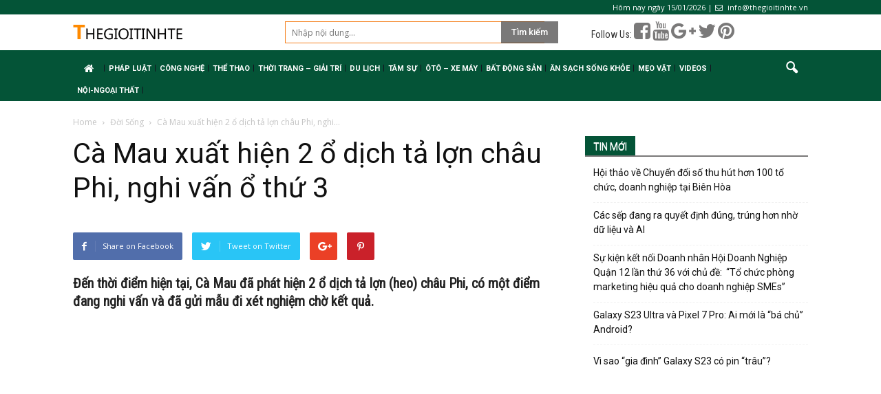

--- FILE ---
content_type: text/html; charset=UTF-8
request_url: https://thegioitinhte.com/ca-mau-xuat-hien-2-o-dich-ta-lon-chau-phi-nghi-van-o-thu-3-55912.html
body_size: 14428
content:
<!doctype html >
<!--[if IE 8]>    <html class="ie8" lang="en"> <![endif]-->
<!--[if IE 9]>    <html class="ie9" lang="en"> <![endif]-->
<!--[if gt IE 8]><!--> <html lang="vi"> <!--<![endif]-->
<head>
    <title>Cà Mau xuất hiện 2 ổ dịch tả lợn châu Phi, nghi vấn ổ thứ 3 &ndash; Thế Giới Tinh Tế</title>
    <meta charset="UTF-8" />
    <meta name="viewport" content="width=device-width, initial-scale=1.0">
    <link rel="pingback" href="https://thegioitinhte.com/xmlrpc.php" />
    <link rel="stylesheet" href="/wp-content/themes/tinonlineorg/override.css?ver=1.0.1768464912329" type="text/css" media="all"/>
    <link rel="stylesheet" href="/wp-content/themes/tinonlineorg/css/bootstrap.min.css" type="text/css" media="all"/>
    <script src="/wp-content/themes/tinonlineorg/js/bootstrap.min.js" type="text/javascript"></script>
    <script src="/wp-content/themes/tinonlineorg/js/jquery.min.js" type="text/javascript"></script>
    <script src="https://use.fontawesome.com/e9835f6f33.js"></script>
    <script async src="//pagead2.googlesyndication.com/pagead/js/adsbygoogle.js"></script>
<script>
(adsbygoogle = window.adsbygoogle || []).push({
google_ad_client: "ca-pub-6539509942930663",
enable_page_level_ads: true
});
</script>
        <script>
            jQuery("document").ready(function($) {
                $(window).scroll(function() {
                    var scroll = $(window).scrollTop();
                    if (scroll >= 105) {
                        $(".td-banner-wrap-full").addClass("header-fixed");
                    } else {
                        $(".td-banner-wrap-full").removeClass("header-fixed");
                    }
                });

            });

        </script>
<!-- Global site tag (gtag.js) - Google Analytics -->
<script async src="https://www.googletagmanager.com/gtag/js?id=UA-113396756-1"></script>
<script>
  window.dataLayer = window.dataLayer || [];
  function gtag(){dataLayer.push(arguments);}
  gtag('js', new Date());

  gtag('config', 'UA-113396756-1');
</script>

    <meta name='robots' content='index, follow, max-image-preview:large, max-snippet:-1, max-video-preview:-1' />
<meta property="og:image" content="https://thegioitinhte.com/wp-content/uploads/2019/05/ca-mau-xuat-hien-2-o-dich-ta-lon-chau-phi-nghi-van-o-thu-3-1.jpg" /><meta name="author" content="Viên Biên Tập">
<link rel="icon" type="image/png" href="https://tinonline.org/wp-content/uploads/2018/01/icon.png">
	<!-- This site is optimized with the Yoast SEO plugin v19.8 - https://yoast.com/wordpress/plugins/seo/ -->
	<link rel="canonical" href="https://www.thegioitinhte.com/ca-mau-xuat-hien-2-o-dich-ta-lon-chau-phi-nghi-van-o-thu-3-55912.html" />
	<meta property="og:locale" content="vi_VN" />
	<meta property="og:type" content="article" />
	<meta property="og:title" content="Cà Mau xuất hiện 2 ổ dịch tả lợn châu Phi, nghi vấn ổ thứ 3 &ndash; Thế Giới Tinh Tế" />
	<meta property="og:description" content="Đến thời điểm hiện tại, Cà Mau đã phát hiện 2 ổ dịch tả lợn (heo) châu Phi, có một điểm đang nghi vấn và đã gửi mẫu đi xét nghiệm chờ kết quả. Lực lượng liên ngành tỉnh Cà Mau lập chốt kiểm soát dịch tả lợn châu Phi trên tuyến QL1 (ấp Cây [&hellip;]" />
	<meta property="og:url" content="https://www.thegioitinhte.com/ca-mau-xuat-hien-2-o-dich-ta-lon-chau-phi-nghi-van-o-thu-3-55912.html" />
	<meta property="og:site_name" content="Thế Giới Tinh Tế" />
	<meta property="article:published_time" content="2019-05-31T05:00:03+00:00" />
	<meta property="article:modified_time" content="2019-05-31T05:00:52+00:00" />
	<meta property="og:image" content="https://www.thegioitinhte.com/wp-content/uploads/2019/05/ca-mau-xuat-hien-2-o-dich-ta-lon-chau-phi-nghi-van-o-thu-3-1.jpg" />
	<meta property="og:image:width" content="1004" />
	<meta property="og:image:height" content="565" />
	<meta property="og:image:type" content="image/jpeg" />
	<meta name="author" content="Viên Biên Tập" />
	<meta name="twitter:card" content="summary_large_image" />
	<meta name="twitter:label1" content="Được viết bởi" />
	<meta name="twitter:data1" content="Viên Biên Tập" />
	<meta name="twitter:label2" content="Ước tính thời gian đọc" />
	<meta name="twitter:data2" content="3 phút" />
	<script type="application/ld+json" class="yoast-schema-graph">{"@context":"https://schema.org","@graph":[{"@type":"WebPage","@id":"https://www.thegioitinhte.com/ca-mau-xuat-hien-2-o-dich-ta-lon-chau-phi-nghi-van-o-thu-3-55912.html","url":"https://www.thegioitinhte.com/ca-mau-xuat-hien-2-o-dich-ta-lon-chau-phi-nghi-van-o-thu-3-55912.html","name":"Cà Mau xuất hiện 2 ổ dịch tả lợn châu Phi, nghi vấn ổ thứ 3 &ndash; Thế Giới Tinh Tế","isPartOf":{"@id":"https://thegioitinhte.vn/#website"},"primaryImageOfPage":{"@id":"https://www.thegioitinhte.com/ca-mau-xuat-hien-2-o-dich-ta-lon-chau-phi-nghi-van-o-thu-3-55912.html#primaryimage"},"image":{"@id":"https://www.thegioitinhte.com/ca-mau-xuat-hien-2-o-dich-ta-lon-chau-phi-nghi-van-o-thu-3-55912.html#primaryimage"},"thumbnailUrl":"https://thegioitinhte.com/wp-content/uploads/2019/05/ca-mau-xuat-hien-2-o-dich-ta-lon-chau-phi-nghi-van-o-thu-3-1.jpg","datePublished":"2019-05-31T05:00:03+00:00","dateModified":"2019-05-31T05:00:52+00:00","author":{"@id":"https://thegioitinhte.vn/#/schema/person/217379062917f0934f2343408c2fb4f0"},"breadcrumb":{"@id":"https://www.thegioitinhte.com/ca-mau-xuat-hien-2-o-dich-ta-lon-chau-phi-nghi-van-o-thu-3-55912.html#breadcrumb"},"inLanguage":"vi","potentialAction":[{"@type":"ReadAction","target":["https://www.thegioitinhte.com/ca-mau-xuat-hien-2-o-dich-ta-lon-chau-phi-nghi-van-o-thu-3-55912.html"]}]},{"@type":"ImageObject","inLanguage":"vi","@id":"https://www.thegioitinhte.com/ca-mau-xuat-hien-2-o-dich-ta-lon-chau-phi-nghi-van-o-thu-3-55912.html#primaryimage","url":"https://thegioitinhte.com/wp-content/uploads/2019/05/ca-mau-xuat-hien-2-o-dich-ta-lon-chau-phi-nghi-van-o-thu-3-1.jpg","contentUrl":"https://thegioitinhte.com/wp-content/uploads/2019/05/ca-mau-xuat-hien-2-o-dich-ta-lon-chau-phi-nghi-van-o-thu-3-1.jpg","width":1004,"height":565},{"@type":"BreadcrumbList","@id":"https://www.thegioitinhte.com/ca-mau-xuat-hien-2-o-dich-ta-lon-chau-phi-nghi-van-o-thu-3-55912.html#breadcrumb","itemListElement":[{"@type":"ListItem","position":1,"name":"Home","item":"https://thegioitinhte.vn/"},{"@type":"ListItem","position":2,"name":"Cà Mau xuất hiện 2 ổ dịch tả lợn châu Phi, nghi vấn ổ thứ 3"}]},{"@type":"WebSite","@id":"https://thegioitinhte.vn/#website","url":"https://thegioitinhte.vn/","name":"Thế Giới Tinh Tế","description":"Tin Mới Nhất về Công oghệ Trong và Ngoài Nước, trang thông tin công nghệ","potentialAction":[{"@type":"SearchAction","target":{"@type":"EntryPoint","urlTemplate":"https://thegioitinhte.vn/?s={search_term_string}"},"query-input":"required name=search_term_string"}],"inLanguage":"vi"},{"@type":"Person","@id":"https://thegioitinhte.vn/#/schema/person/217379062917f0934f2343408c2fb4f0","name":"Viên Biên Tập","image":{"@type":"ImageObject","inLanguage":"vi","@id":"https://thegioitinhte.vn/#/schema/person/image/","url":"https://secure.gravatar.com/avatar/41b6168c1b4e20768dfa6448485d9366?s=96&d=mm&r=g","contentUrl":"https://secure.gravatar.com/avatar/41b6168c1b4e20768dfa6448485d9366?s=96&d=mm&r=g","caption":"Viên Biên Tập"}}]}</script>
	<!-- / Yoast SEO plugin. -->


<link rel='dns-prefetch' href='//fonts.googleapis.com' />
<link rel='dns-prefetch' href='//s.w.org' />
<link rel="alternate" type="application/rss+xml" title="Dòng thông tin Thế Giới Tinh Tế &raquo;" href="https://thegioitinhte.com/feed" />
<link rel="alternate" type="application/rss+xml" title="Dòng phản hồi Thế Giới Tinh Tế &raquo;" href="https://thegioitinhte.com/comments/feed" />
<link rel="alternate" type="application/rss+xml" title="Thế Giới Tinh Tế &raquo; Cà Mau xuất hiện 2 ổ dịch tả lợn châu Phi, nghi vấn ổ thứ 3 Dòng phản hồi" href="https://thegioitinhte.com/ca-mau-xuat-hien-2-o-dich-ta-lon-chau-phi-nghi-van-o-thu-3-55912.html/feed" />
<script type="text/javascript">
window._wpemojiSettings = {"baseUrl":"https:\/\/s.w.org\/images\/core\/emoji\/14.0.0\/72x72\/","ext":".png","svgUrl":"https:\/\/s.w.org\/images\/core\/emoji\/14.0.0\/svg\/","svgExt":".svg","source":{"concatemoji":"https:\/\/thegioitinhte.com\/wp-includes\/js\/wp-emoji-release.min.js?ver=6.0.11"}};
/*! This file is auto-generated */
!function(e,a,t){var n,r,o,i=a.createElement("canvas"),p=i.getContext&&i.getContext("2d");function s(e,t){var a=String.fromCharCode,e=(p.clearRect(0,0,i.width,i.height),p.fillText(a.apply(this,e),0,0),i.toDataURL());return p.clearRect(0,0,i.width,i.height),p.fillText(a.apply(this,t),0,0),e===i.toDataURL()}function c(e){var t=a.createElement("script");t.src=e,t.defer=t.type="text/javascript",a.getElementsByTagName("head")[0].appendChild(t)}for(o=Array("flag","emoji"),t.supports={everything:!0,everythingExceptFlag:!0},r=0;r<o.length;r++)t.supports[o[r]]=function(e){if(!p||!p.fillText)return!1;switch(p.textBaseline="top",p.font="600 32px Arial",e){case"flag":return s([127987,65039,8205,9895,65039],[127987,65039,8203,9895,65039])?!1:!s([55356,56826,55356,56819],[55356,56826,8203,55356,56819])&&!s([55356,57332,56128,56423,56128,56418,56128,56421,56128,56430,56128,56423,56128,56447],[55356,57332,8203,56128,56423,8203,56128,56418,8203,56128,56421,8203,56128,56430,8203,56128,56423,8203,56128,56447]);case"emoji":return!s([129777,127995,8205,129778,127999],[129777,127995,8203,129778,127999])}return!1}(o[r]),t.supports.everything=t.supports.everything&&t.supports[o[r]],"flag"!==o[r]&&(t.supports.everythingExceptFlag=t.supports.everythingExceptFlag&&t.supports[o[r]]);t.supports.everythingExceptFlag=t.supports.everythingExceptFlag&&!t.supports.flag,t.DOMReady=!1,t.readyCallback=function(){t.DOMReady=!0},t.supports.everything||(n=function(){t.readyCallback()},a.addEventListener?(a.addEventListener("DOMContentLoaded",n,!1),e.addEventListener("load",n,!1)):(e.attachEvent("onload",n),a.attachEvent("onreadystatechange",function(){"complete"===a.readyState&&t.readyCallback()})),(e=t.source||{}).concatemoji?c(e.concatemoji):e.wpemoji&&e.twemoji&&(c(e.twemoji),c(e.wpemoji)))}(window,document,window._wpemojiSettings);
</script>
<style type="text/css">
img.wp-smiley,
img.emoji {
	display: inline !important;
	border: none !important;
	box-shadow: none !important;
	height: 1em !important;
	width: 1em !important;
	margin: 0 0.07em !important;
	vertical-align: -0.1em !important;
	background: none !important;
	padding: 0 !important;
}
</style>
	<link rel='stylesheet' id='wp-block-library-css'  href='https://thegioitinhte.com/wp-includes/css/dist/block-library/style.min.css?ver=6.0.11' type='text/css' media='all' />
<style id='global-styles-inline-css' type='text/css'>
body{--wp--preset--color--black: #000000;--wp--preset--color--cyan-bluish-gray: #abb8c3;--wp--preset--color--white: #ffffff;--wp--preset--color--pale-pink: #f78da7;--wp--preset--color--vivid-red: #cf2e2e;--wp--preset--color--luminous-vivid-orange: #ff6900;--wp--preset--color--luminous-vivid-amber: #fcb900;--wp--preset--color--light-green-cyan: #7bdcb5;--wp--preset--color--vivid-green-cyan: #00d084;--wp--preset--color--pale-cyan-blue: #8ed1fc;--wp--preset--color--vivid-cyan-blue: #0693e3;--wp--preset--color--vivid-purple: #9b51e0;--wp--preset--gradient--vivid-cyan-blue-to-vivid-purple: linear-gradient(135deg,rgba(6,147,227,1) 0%,rgb(155,81,224) 100%);--wp--preset--gradient--light-green-cyan-to-vivid-green-cyan: linear-gradient(135deg,rgb(122,220,180) 0%,rgb(0,208,130) 100%);--wp--preset--gradient--luminous-vivid-amber-to-luminous-vivid-orange: linear-gradient(135deg,rgba(252,185,0,1) 0%,rgba(255,105,0,1) 100%);--wp--preset--gradient--luminous-vivid-orange-to-vivid-red: linear-gradient(135deg,rgba(255,105,0,1) 0%,rgb(207,46,46) 100%);--wp--preset--gradient--very-light-gray-to-cyan-bluish-gray: linear-gradient(135deg,rgb(238,238,238) 0%,rgb(169,184,195) 100%);--wp--preset--gradient--cool-to-warm-spectrum: linear-gradient(135deg,rgb(74,234,220) 0%,rgb(151,120,209) 20%,rgb(207,42,186) 40%,rgb(238,44,130) 60%,rgb(251,105,98) 80%,rgb(254,248,76) 100%);--wp--preset--gradient--blush-light-purple: linear-gradient(135deg,rgb(255,206,236) 0%,rgb(152,150,240) 100%);--wp--preset--gradient--blush-bordeaux: linear-gradient(135deg,rgb(254,205,165) 0%,rgb(254,45,45) 50%,rgb(107,0,62) 100%);--wp--preset--gradient--luminous-dusk: linear-gradient(135deg,rgb(255,203,112) 0%,rgb(199,81,192) 50%,rgb(65,88,208) 100%);--wp--preset--gradient--pale-ocean: linear-gradient(135deg,rgb(255,245,203) 0%,rgb(182,227,212) 50%,rgb(51,167,181) 100%);--wp--preset--gradient--electric-grass: linear-gradient(135deg,rgb(202,248,128) 0%,rgb(113,206,126) 100%);--wp--preset--gradient--midnight: linear-gradient(135deg,rgb(2,3,129) 0%,rgb(40,116,252) 100%);--wp--preset--duotone--dark-grayscale: url('#wp-duotone-dark-grayscale');--wp--preset--duotone--grayscale: url('#wp-duotone-grayscale');--wp--preset--duotone--purple-yellow: url('#wp-duotone-purple-yellow');--wp--preset--duotone--blue-red: url('#wp-duotone-blue-red');--wp--preset--duotone--midnight: url('#wp-duotone-midnight');--wp--preset--duotone--magenta-yellow: url('#wp-duotone-magenta-yellow');--wp--preset--duotone--purple-green: url('#wp-duotone-purple-green');--wp--preset--duotone--blue-orange: url('#wp-duotone-blue-orange');--wp--preset--font-size--small: 13px;--wp--preset--font-size--medium: 20px;--wp--preset--font-size--large: 36px;--wp--preset--font-size--x-large: 42px;}.has-black-color{color: var(--wp--preset--color--black) !important;}.has-cyan-bluish-gray-color{color: var(--wp--preset--color--cyan-bluish-gray) !important;}.has-white-color{color: var(--wp--preset--color--white) !important;}.has-pale-pink-color{color: var(--wp--preset--color--pale-pink) !important;}.has-vivid-red-color{color: var(--wp--preset--color--vivid-red) !important;}.has-luminous-vivid-orange-color{color: var(--wp--preset--color--luminous-vivid-orange) !important;}.has-luminous-vivid-amber-color{color: var(--wp--preset--color--luminous-vivid-amber) !important;}.has-light-green-cyan-color{color: var(--wp--preset--color--light-green-cyan) !important;}.has-vivid-green-cyan-color{color: var(--wp--preset--color--vivid-green-cyan) !important;}.has-pale-cyan-blue-color{color: var(--wp--preset--color--pale-cyan-blue) !important;}.has-vivid-cyan-blue-color{color: var(--wp--preset--color--vivid-cyan-blue) !important;}.has-vivid-purple-color{color: var(--wp--preset--color--vivid-purple) !important;}.has-black-background-color{background-color: var(--wp--preset--color--black) !important;}.has-cyan-bluish-gray-background-color{background-color: var(--wp--preset--color--cyan-bluish-gray) !important;}.has-white-background-color{background-color: var(--wp--preset--color--white) !important;}.has-pale-pink-background-color{background-color: var(--wp--preset--color--pale-pink) !important;}.has-vivid-red-background-color{background-color: var(--wp--preset--color--vivid-red) !important;}.has-luminous-vivid-orange-background-color{background-color: var(--wp--preset--color--luminous-vivid-orange) !important;}.has-luminous-vivid-amber-background-color{background-color: var(--wp--preset--color--luminous-vivid-amber) !important;}.has-light-green-cyan-background-color{background-color: var(--wp--preset--color--light-green-cyan) !important;}.has-vivid-green-cyan-background-color{background-color: var(--wp--preset--color--vivid-green-cyan) !important;}.has-pale-cyan-blue-background-color{background-color: var(--wp--preset--color--pale-cyan-blue) !important;}.has-vivid-cyan-blue-background-color{background-color: var(--wp--preset--color--vivid-cyan-blue) !important;}.has-vivid-purple-background-color{background-color: var(--wp--preset--color--vivid-purple) !important;}.has-black-border-color{border-color: var(--wp--preset--color--black) !important;}.has-cyan-bluish-gray-border-color{border-color: var(--wp--preset--color--cyan-bluish-gray) !important;}.has-white-border-color{border-color: var(--wp--preset--color--white) !important;}.has-pale-pink-border-color{border-color: var(--wp--preset--color--pale-pink) !important;}.has-vivid-red-border-color{border-color: var(--wp--preset--color--vivid-red) !important;}.has-luminous-vivid-orange-border-color{border-color: var(--wp--preset--color--luminous-vivid-orange) !important;}.has-luminous-vivid-amber-border-color{border-color: var(--wp--preset--color--luminous-vivid-amber) !important;}.has-light-green-cyan-border-color{border-color: var(--wp--preset--color--light-green-cyan) !important;}.has-vivid-green-cyan-border-color{border-color: var(--wp--preset--color--vivid-green-cyan) !important;}.has-pale-cyan-blue-border-color{border-color: var(--wp--preset--color--pale-cyan-blue) !important;}.has-vivid-cyan-blue-border-color{border-color: var(--wp--preset--color--vivid-cyan-blue) !important;}.has-vivid-purple-border-color{border-color: var(--wp--preset--color--vivid-purple) !important;}.has-vivid-cyan-blue-to-vivid-purple-gradient-background{background: var(--wp--preset--gradient--vivid-cyan-blue-to-vivid-purple) !important;}.has-light-green-cyan-to-vivid-green-cyan-gradient-background{background: var(--wp--preset--gradient--light-green-cyan-to-vivid-green-cyan) !important;}.has-luminous-vivid-amber-to-luminous-vivid-orange-gradient-background{background: var(--wp--preset--gradient--luminous-vivid-amber-to-luminous-vivid-orange) !important;}.has-luminous-vivid-orange-to-vivid-red-gradient-background{background: var(--wp--preset--gradient--luminous-vivid-orange-to-vivid-red) !important;}.has-very-light-gray-to-cyan-bluish-gray-gradient-background{background: var(--wp--preset--gradient--very-light-gray-to-cyan-bluish-gray) !important;}.has-cool-to-warm-spectrum-gradient-background{background: var(--wp--preset--gradient--cool-to-warm-spectrum) !important;}.has-blush-light-purple-gradient-background{background: var(--wp--preset--gradient--blush-light-purple) !important;}.has-blush-bordeaux-gradient-background{background: var(--wp--preset--gradient--blush-bordeaux) !important;}.has-luminous-dusk-gradient-background{background: var(--wp--preset--gradient--luminous-dusk) !important;}.has-pale-ocean-gradient-background{background: var(--wp--preset--gradient--pale-ocean) !important;}.has-electric-grass-gradient-background{background: var(--wp--preset--gradient--electric-grass) !important;}.has-midnight-gradient-background{background: var(--wp--preset--gradient--midnight) !important;}.has-small-font-size{font-size: var(--wp--preset--font-size--small) !important;}.has-medium-font-size{font-size: var(--wp--preset--font-size--medium) !important;}.has-large-font-size{font-size: var(--wp--preset--font-size--large) !important;}.has-x-large-font-size{font-size: var(--wp--preset--font-size--x-large) !important;}
</style>
<link rel='stylesheet' id='google_font_open_sans-css'  href='https://fonts.googleapis.com/css?family=Open+Sans%3A300italic%2C400italic%2C600italic%2C400%2C600%2C700&#038;ver=6.0.11' type='text/css' media='all' />
<link rel='stylesheet' id='google_font_roboto-css'  href='https://fonts.googleapis.com/css?family=Roboto%3A500%2C400italic%2C700%2C900%2C500italic%2C400%2C300&#038;ver=6.0.11' type='text/css' media='all' />
<link rel='stylesheet' id='js_composer_front-css'  href='https://thegioitinhte.com/wp-content/plugins/js_composer/assets/css/js_composer.min.css?ver=5.0.1.0' type='text/css' media='all' />
<link rel='stylesheet' id='td-theme-css'  href='https://thegioitinhte.com/wp-content/themes/tinonlineorg/style.css?ver=7.6.0.0.2.32' type='text/css' media='all' />
<script type='text/javascript' src='https://thegioitinhte.com/wp-includes/js/jquery/jquery.min.js?ver=3.6.0' id='jquery-core-js'></script>
<script type='text/javascript' src='https://thegioitinhte.com/wp-includes/js/jquery/jquery-migrate.min.js?ver=3.3.2' id='jquery-migrate-js'></script>
<link rel="https://api.w.org/" href="https://thegioitinhte.com/wp-json/" /><link rel="alternate" type="application/json" href="https://thegioitinhte.com/wp-json/wp/v2/posts/55912" /><link rel="EditURI" type="application/rsd+xml" title="RSD" href="https://thegioitinhte.com/xmlrpc.php?rsd" />
<link rel="wlwmanifest" type="application/wlwmanifest+xml" href="https://thegioitinhte.com/wp-includes/wlwmanifest.xml" /> 
<link rel='shortlink' href='https://thegioitinhte.com/?p=55912' />
<link rel="alternate" type="application/json+oembed" href="https://thegioitinhte.com/wp-json/oembed/1.0/embed?url=https%3A%2F%2Fthegioitinhte.com%2Fca-mau-xuat-hien-2-o-dich-ta-lon-chau-phi-nghi-van-o-thu-3-55912.html" />
<link rel="alternate" type="text/xml+oembed" href="https://thegioitinhte.com/wp-json/oembed/1.0/embed?url=https%3A%2F%2Fthegioitinhte.com%2Fca-mau-xuat-hien-2-o-dich-ta-lon-chau-phi-nghi-van-o-thu-3-55912.html&#038;format=xml" />
<!--[if lt IE 9]><script src="https://html5shim.googlecode.com/svn/trunk/html5.js"></script><![endif]-->
    <meta name="generator" content="Powered by Visual Composer - drag and drop page builder for WordPress."/>
<!--[if lte IE 9]><link rel="stylesheet" type="text/css" href="https://thegioitinhte.com/wp-content/plugins/js_composer/assets/css/vc_lte_ie9.min.css" media="screen"><![endif]-->
<!-- JS generated by theme -->

<script>
    
    

	    var tdBlocksArray = []; //here we store all the items for the current page

	    //td_block class - each ajax block uses a object of this class for requests
	    function tdBlock() {
		    this.id = '';
		    this.block_type = 1; //block type id (1-234 etc)
		    this.atts = '';
		    this.td_column_number = '';
		    this.td_current_page = 1; //
		    this.post_count = 0; //from wp
		    this.found_posts = 0; //from wp
		    this.max_num_pages = 0; //from wp
		    this.td_filter_value = ''; //current live filter value
		    this.is_ajax_running = false;
		    this.td_user_action = ''; // load more or infinite loader (used by the animation)
		    this.header_color = '';
		    this.ajax_pagination_infinite_stop = ''; //show load more at page x
	    }


        // td_js_generator - mini detector
        (function(){
            var htmlTag = document.getElementsByTagName("html")[0];

            if ( navigator.userAgent.indexOf("MSIE 10.0") > -1 ) {
                htmlTag.className += ' ie10';
            }

            if ( !!navigator.userAgent.match(/Trident.*rv\:11\./) ) {
                htmlTag.className += ' ie11';
            }

            if ( /(iPad|iPhone|iPod)/g.test(navigator.userAgent) ) {
                htmlTag.className += ' td-md-is-ios';
            }

            var user_agent = navigator.userAgent.toLowerCase();
            if ( user_agent.indexOf("android") > -1 ) {
                htmlTag.className += ' td-md-is-android';
            }

            if ( -1 !== navigator.userAgent.indexOf('Mac OS X')  ) {
                htmlTag.className += ' td-md-is-os-x';
            }

            if ( /chrom(e|ium)/.test(navigator.userAgent.toLowerCase()) ) {
               htmlTag.className += ' td-md-is-chrome';
            }

            if ( -1 !== navigator.userAgent.indexOf('Firefox') ) {
                htmlTag.className += ' td-md-is-firefox';
            }

            if ( -1 !== navigator.userAgent.indexOf('Safari') && -1 === navigator.userAgent.indexOf('Chrome') ) {
                htmlTag.className += ' td-md-is-safari';
            }

            if( -1 !== navigator.userAgent.indexOf('IEMobile') ){
                htmlTag.className += ' td-md-is-iemobile';
            }

        })();




        var tdLocalCache = {};

        ( function () {
            "use strict";

            tdLocalCache = {
                data: {},
                remove: function (resource_id) {
                    delete tdLocalCache.data[resource_id];
                },
                exist: function (resource_id) {
                    return tdLocalCache.data.hasOwnProperty(resource_id) && tdLocalCache.data[resource_id] !== null;
                },
                get: function (resource_id) {
                    return tdLocalCache.data[resource_id];
                },
                set: function (resource_id, cachedData) {
                    tdLocalCache.remove(resource_id);
                    tdLocalCache.data[resource_id] = cachedData;
                }
            };
        })();

    
    
var td_viewport_interval_list=[{"limitBottom":767,"sidebarWidth":228},{"limitBottom":1018,"sidebarWidth":300},{"limitBottom":1140,"sidebarWidth":324}];
var td_animation_stack_effect="type0";
var tds_animation_stack=true;
var td_animation_stack_specific_selectors=".entry-thumb, img";
var td_animation_stack_general_selectors=".td-animation-stack img, .post img";
var td_ajax_url="https:\/\/thegioitinhte.com\/wp-admin\/admin-ajax.php?td_theme_name=Newspaper&v=7.6.0.0.2.32";
var td_get_template_directory_uri="https:\/\/thegioitinhte.com\/wp-content\/themes\/tinonlineorg";
var tds_snap_menu="";
var tds_logo_on_sticky="";
var tds_header_style="3";
var td_please_wait="Please wait...";
var td_email_user_pass_incorrect="User or password incorrect!";
var td_email_user_incorrect="Email or username incorrect!";
var td_email_incorrect="Email incorrect!";
var tds_more_articles_on_post_enable="";
var tds_more_articles_on_post_time_to_wait="";
var tds_more_articles_on_post_pages_distance_from_top=0;
var tds_theme_color_site_wide="#4db2ec";
var tds_smart_sidebar="enabled";
var tdThemeName="Newspaper";
var td_magnific_popup_translation_tPrev="Previous (Left arrow key)";
var td_magnific_popup_translation_tNext="Next (Right arrow key)";
var td_magnific_popup_translation_tCounter="%curr% of %total%";
var td_magnific_popup_translation_ajax_tError="The content from %url% could not be loaded.";
var td_magnific_popup_translation_image_tError="The image #%curr% could not be loaded.";
var td_ad_background_click_link="";
var td_ad_background_click_target="";
</script>

<link rel="icon" href="https://thegioitinhte.com/wp-content/uploads/2018/01/icon-32x32.png" sizes="32x32" />
<link rel="icon" href="https://thegioitinhte.com/wp-content/uploads/2018/01/icon.png" sizes="192x192" />
<link rel="apple-touch-icon" href="https://thegioitinhte.com/wp-content/uploads/2018/01/icon-180x180.png" />
<meta name="msapplication-TileImage" content="https://thegioitinhte.com/wp-content/uploads/2018/01/icon.png" />
<noscript><style type="text/css"> .wpb_animate_when_almost_visible { opacity: 1; }</style></noscript></head>


<body class="post-template-default single single-post postid-55912 single-format-standard ca-mau-xuat-hien-2-o-dich-ta-lon-chau-phi-nghi-van-o-thu-3 wpb-js-composer js-comp-ver-5.0.1.0 vc_responsive td-animation-stack-type0 td-full-layout" itemscope="itemscope" itemtype="https://schema.org/WebPage">

        <div class="td-scroll-up"><i class="td-icon-menu-up"></i></div>
    
    <div class="td-menu-background"></div>
<div id="td-mobile-nav">
    <div class="td-mobile-container">
        <!-- mobile menu top section -->
        <div class="td-menu-socials-wrap">
            <!-- socials -->
            <div class="td-menu-socials">
                            </div>
            <!-- close button -->
            <div class="td-mobile-close">
                <a href="#"><i class="td-icon-close-mobile"></i></a>
            </div>
        </div>

        <!-- login section -->
        
        <!-- menu section -->
        <div class="td-mobile-content">
            <div class="menu-mainmenu-container"><ul id="menu-mainmenu" class="td-mobile-main-menu"><li id="menu-item-53435" class="menu-item menu-item-type-post_type menu-item-object-page menu-item-home menu-item-first menu-item-53435"><a href="https://thegioitinhte.com/"><i class="fa fa-home center" aria-hidden="true"></i></a></li>
<li id="menu-item-41209" class="menu-item menu-item-type-taxonomy menu-item-object-category menu-item-41209"><a href="https://thegioitinhte.com/chuyen-muc/phap-luat">Pháp luật</a></li>
<li id="menu-item-99" class="menu-item menu-item-type-taxonomy menu-item-object-category menu-item-99"><a href="https://thegioitinhte.com/chuyen-muc/cong-nghe">Công Nghệ</a></li>
<li id="menu-item-104" class="menu-item menu-item-type-taxonomy menu-item-object-category menu-item-104"><a href="https://thegioitinhte.com/chuyen-muc/the-thao">Thể Thao</a></li>
<li id="menu-item-101" class="menu-item menu-item-type-taxonomy menu-item-object-category menu-item-has-children menu-item-101"><a href="https://thegioitinhte.com/chuyen-muc/thoi-trang-giai-tri">Thời Trang &#8211; Giải Trí<i class="td-icon-menu-right td-element-after"></i></a>
<ul class="sub-menu">
	<li id="menu-item-264" class="menu-item menu-item-type-taxonomy menu-item-object-category menu-item-264"><a href="https://thegioitinhte.com/chuyen-muc/thoi-trang-giai-tri/thoi-trang">Thời trang</a></li>
	<li id="menu-item-263" class="menu-item menu-item-type-taxonomy menu-item-object-category current-post-ancestor current-menu-parent current-post-parent menu-item-263"><a href="https://thegioitinhte.com/chuyen-muc/doi-song">Đời Sống</a></li>
</ul>
</li>
<li id="menu-item-233" class="menu-item menu-item-type-taxonomy menu-item-object-category menu-item-has-children menu-item-233"><a href="https://thegioitinhte.com/chuyen-muc/du-lich">Du Lịch<i class="td-icon-menu-right td-element-after"></i></a>
<ul class="sub-menu">
	<li id="menu-item-265" class="menu-item menu-item-type-taxonomy menu-item-object-category menu-item-265"><a href="https://thegioitinhte.com/chuyen-muc/du-lich/nghi-duong">Nghỉ dưỡng</a></li>
</ul>
</li>
<li id="menu-item-103" class="menu-item menu-item-type-taxonomy menu-item-object-category menu-item-has-children menu-item-103"><a href="https://thegioitinhte.com/chuyen-muc/tam-su">Tâm Sự<i class="td-icon-menu-right td-element-after"></i></a>
<ul class="sub-menu">
	<li id="menu-item-106" class="menu-item menu-item-type-taxonomy menu-item-object-category menu-item-106"><a href="https://thegioitinhte.com/chuyen-muc/tam-su/tuoi-teen">Tuổi Teen</a></li>
	<li id="menu-item-266" class="menu-item menu-item-type-taxonomy menu-item-object-category menu-item-266"><a href="https://thegioitinhte.com/chuyen-muc/tam-su/phong-cach-song">Phong cách sống</a></li>
</ul>
</li>
<li id="menu-item-139" class="menu-item menu-item-type-taxonomy menu-item-object-category menu-item-139"><a href="https://thegioitinhte.com/chuyen-muc/oto-xe-may">Ôtô &#8211; Xe Máy</a></li>
<li id="menu-item-267" class="menu-item menu-item-type-taxonomy menu-item-object-category menu-item-has-children menu-item-267"><a href="https://thegioitinhte.com/chuyen-muc/bat-dong-san">Bất động sản<i class="td-icon-menu-right td-element-after"></i></a>
<ul class="sub-menu">
	<li id="menu-item-268" class="menu-item menu-item-type-taxonomy menu-item-object-category menu-item-268"><a href="https://thegioitinhte.com/chuyen-muc/bat-dong-san/nha-dat">Nhà đất</a></li>
</ul>
</li>
<li id="menu-item-324" class="menu-item menu-item-type-taxonomy menu-item-object-category menu-item-has-children menu-item-324"><a href="https://thegioitinhte.com/chuyen-muc/an-sach-song-khoe">Ăn sạch sống khỏe<i class="td-icon-menu-right td-element-after"></i></a>
<ul class="sub-menu">
	<li id="menu-item-325" class="menu-item menu-item-type-taxonomy menu-item-object-category menu-item-325"><a href="https://thegioitinhte.com/chuyen-muc/an-sach-song-khoe/an-uong">Ăn Uống</a></li>
	<li id="menu-item-326" class="menu-item menu-item-type-taxonomy menu-item-object-category menu-item-326"><a href="https://thegioitinhte.com/chuyen-muc/an-sach-song-khoe/suc-khoe">Sức Khỏe</a></li>
</ul>
</li>
<li id="menu-item-53455" class="menu-item menu-item-type-taxonomy menu-item-object-category menu-item-53455"><a href="https://thegioitinhte.com/chuyen-muc/meo-vat">Mẹo vặt</a></li>
<li id="menu-item-53456" class="menu-item menu-item-type-taxonomy menu-item-object-category menu-item-53456"><a href="https://thegioitinhte.com/chuyen-muc/videos">Videos</a></li>
<li id="menu-item-53535" class="menu-item menu-item-type-taxonomy menu-item-object-category menu-item-53535"><a href="https://thegioitinhte.com/chuyen-muc/noi-that-ngoai-that">Nội-Ngoại thất</a></li>
</ul></div>        </div>
    </div>

    <!-- register/login section -->
    </div>    <div class="td-search-background"></div>
<div class="td-search-wrap-mob">
	<div class="td-drop-down-search" aria-labelledby="td-header-search-button">
		<form method="get" class="td-search-form" action="https://thegioitinhte.com/">
			<!-- close button -->
			<div class="td-search-close">
				<a href="#"><i class="td-icon-close-mobile"></i></a>
			</div>
			<div role="search" class="td-search-input">
				<span>Search</span>
				<input id="td-header-search-mob" type="text" value="" name="s" autocomplete="off" />
			</div>
		</form>
		<div id="td-aj-search-mob"></div>
	</div>
</div>    
    
    <div id="td-outer-wrap">
    
        <!--

Header style 3

-->



<div class="td-header-wrap td-header-style-3">



    <div class="td-header-top-menu-full">

        <div class="td-container td-header-row td-header-top-menu">
        <div class="td-pb-row">
			<div class="td-pb-span5">
            
    <div class="top-bar-style-1">
        
<div class="td-header-sp-top-menu">


	</div>
            </div>

<!-- LOGIN MODAL -->

                <div  id="login-form" class="white-popup-block mfp-hide mfp-with-anim">
                    <div class="td-login-wrap">
                        <a href="#" class="td-back-button"><i class="td-icon-modal-back"></i></a>
                        <div id="td-login-div" class="td-login-form-div td-display-block">
                            <div class="td-login-panel-title">Sign in</div>
                            <div class="td-login-panel-descr">Welcome! Log into your account</div>
                            <div class="td_display_err"></div>
                            <div class="td-login-inputs"><input class="td-login-input" type="text" name="login_email" id="login_email" value="" required><label>your username</label></div>
	                        <div class="td-login-inputs"><input class="td-login-input" type="password" name="login_pass" id="login_pass" value="" required><label>your password</label></div>
                            <input type="button" name="login_button" id="login_button" class="wpb_button btn td-login-button" value="Login">
                            <div class="td-login-info-text"><a href="#" id="forgot-pass-link">Forgot your password? Get help</a></div>
                            
                        </div>

                        

                         <div id="td-forgot-pass-div" class="td-login-form-div td-display-none">
                            <div class="td-login-panel-title">Password recovery</div>
                            <div class="td-login-panel-descr">Recover your password</div>
                            <div class="td_display_err"></div>
                            <div class="td-login-inputs"><input class="td-login-input" type="text" name="forgot_email" id="forgot_email" value="" required><label>your email</label></div>
                            <input type="button" name="forgot_button" id="forgot_button" class="wpb_button btn td-login-button" value="Send My Password">
                            <div class="td-login-info-text">A password will be e-mailed to you.</div>
                        </div>
                    </div>
                </div>
                			</div>
       		<div class="td-pb-span7 text-right">
				<i class="fas fa-calendar-alt"></i>Hôm nay ngày 15/01/2026 | <a href="/cdn-cgi/l/email-protection#4f262129200f3b272a282620263b2621273b2a613921"><i class="fa fa-envelope-o" aria-hidden="true"></i> <span class="__cf_email__" data-cfemail="cba2a5ada48bbfa3aeaca2a4a2bfa2a5a3bfaee5bda5">[email&#160;protected]</span></a>
       		</div>
        </div>
</div>
    </div>



    <div class="td-banner-wrap-full">

        <div class="td-container header-top td-pb-row">

            <div class="td-header-sp-logo td-pb-span3">

                        <a class="td-main-logo" href="https://thegioitinhte.com/">
            <img class="td-retina-data" data-retina="https://thegioitinhte.com/wp-content/uploads/2018/02/logotgtt.png" src="https://thegioitinhte.com/wp-content/uploads/2018/02/logotgtt.png" alt=""/>
            <span class="td-visual-hidden">Thế Giới Tinh Tế</span>
        </a>
    
            </div>

            <div class="td-header-search hidden-xs hidden-sm td-pb-span5">

                <!-- Widget Shortcode --><div id="search-2" class="widget widget_search widget-shortcode area-arbitrary "><form method="get" class="td-search-form-widget" action="https://thegioitinhte.com/">

    <div role="search">

        <input class="td-widget-search-input" placeholder="Nhập nội dung..." type="text" value="" name="s" id="s" /><input class="wpb_button wpb_btn-inverse btn" type="submit" id="searchsubmit" value="Tìm kiếm" />

    </div>

</form></div><!-- /Widget Shortcode -->
            </div>
			<div class="social-header td-pb-span3">
				Follow Us: <a href="https://www.facebook.com/thegioitinhte" target="_blank"><i class="fa fa-facebook-square fa-2x" aria-hidden="true"></i></a> <a href="" target="_blank"><i class="fa fa-youtube fa-2x" aria-hidden="true"></i></a> <a href="" target="_blank"><i class="fa fa-google-plus fa-2x" aria-hidden="true"></i></a> <a href="" target="_blank"><i class="fa fa-twitter fa-2x" aria-hidden="true"></i></a> <a href="" target="_blank"><i class="fa fa-pinterest fa-2x" aria-hidden="true"></i></a>
			</div>
        </div>

    </div>



    <div class="td-header-menu-wrap-full">

        <div class="td-header-menu-wrap">

            <div class="td-container td-header-row td-header-main-menu black-menu">

                <div id="td-header-menu" role="navigation">

    <div id="td-top-mobile-toggle"><a href="#"><i class="td-icon-font td-icon-mobile"></i></a></div>

    <div class="td-main-menu-logo td-logo-in-header">

        		<a class="td-mobile-logo td-sticky-disable" href="https://thegioitinhte.com/">
			<img class="td-retina-data" data-retina="https://thegioitinhte.com/wp-content/uploads/2018/02/logotgttmobile.png" src="https://thegioitinhte.com/wp-content/uploads/2018/02/logotgttmobile.png" alt=""/>
		</a>
			<a class="td-header-logo td-sticky-disable" href="https://thegioitinhte.com/">
			<img class="td-retina-data" data-retina="https://thegioitinhte.com/wp-content/uploads/2018/02/logotgtt.png" src="https://thegioitinhte.com/wp-content/uploads/2018/02/logotgtt.png" alt=""/>
		</a>
	
    </div>

    <div class="menu-mainmenu-container"><ul id="menu-mainmenu-1" class="sf-menu"><li class="menu-item menu-item-type-post_type menu-item-object-page menu-item-home menu-item-first td-menu-item td-normal-menu menu-item-53435"><a href="https://thegioitinhte.com/"><i class="fa fa-home center" aria-hidden="true"></i></a></li>
<li class="menu-item menu-item-type-taxonomy menu-item-object-category td-menu-item td-normal-menu menu-item-41209"><a href="https://thegioitinhte.com/chuyen-muc/phap-luat">Pháp luật</a></li>
<li class="menu-item menu-item-type-taxonomy menu-item-object-category td-menu-item td-normal-menu menu-item-99"><a href="https://thegioitinhte.com/chuyen-muc/cong-nghe">Công Nghệ</a></li>
<li class="menu-item menu-item-type-taxonomy menu-item-object-category td-menu-item td-normal-menu menu-item-104"><a href="https://thegioitinhte.com/chuyen-muc/the-thao">Thể Thao</a></li>
<li class="menu-item menu-item-type-taxonomy menu-item-object-category menu-item-has-children td-menu-item td-normal-menu menu-item-101"><a href="https://thegioitinhte.com/chuyen-muc/thoi-trang-giai-tri">Thời Trang &#8211; Giải Trí</a>
<ul class="sub-menu">
	<li class="menu-item menu-item-type-taxonomy menu-item-object-category td-menu-item td-normal-menu menu-item-264"><a href="https://thegioitinhte.com/chuyen-muc/thoi-trang-giai-tri/thoi-trang">Thời trang</a></li>
	<li class="menu-item menu-item-type-taxonomy menu-item-object-category current-post-ancestor current-menu-parent current-post-parent td-menu-item td-normal-menu menu-item-263"><a href="https://thegioitinhte.com/chuyen-muc/doi-song">Đời Sống</a></li>
</ul>
</li>
<li class="menu-item menu-item-type-taxonomy menu-item-object-category menu-item-has-children td-menu-item td-normal-menu menu-item-233"><a href="https://thegioitinhte.com/chuyen-muc/du-lich">Du Lịch</a>
<ul class="sub-menu">
	<li class="menu-item menu-item-type-taxonomy menu-item-object-category td-menu-item td-normal-menu menu-item-265"><a href="https://thegioitinhte.com/chuyen-muc/du-lich/nghi-duong">Nghỉ dưỡng</a></li>
</ul>
</li>
<li class="menu-item menu-item-type-taxonomy menu-item-object-category menu-item-has-children td-menu-item td-normal-menu menu-item-103"><a href="https://thegioitinhte.com/chuyen-muc/tam-su">Tâm Sự</a>
<ul class="sub-menu">
	<li class="menu-item menu-item-type-taxonomy menu-item-object-category td-menu-item td-normal-menu menu-item-106"><a href="https://thegioitinhte.com/chuyen-muc/tam-su/tuoi-teen">Tuổi Teen</a></li>
	<li class="menu-item menu-item-type-taxonomy menu-item-object-category td-menu-item td-normal-menu menu-item-266"><a href="https://thegioitinhte.com/chuyen-muc/tam-su/phong-cach-song">Phong cách sống</a></li>
</ul>
</li>
<li class="menu-item menu-item-type-taxonomy menu-item-object-category td-menu-item td-normal-menu menu-item-139"><a href="https://thegioitinhte.com/chuyen-muc/oto-xe-may">Ôtô &#8211; Xe Máy</a></li>
<li class="menu-item menu-item-type-taxonomy menu-item-object-category menu-item-has-children td-menu-item td-normal-menu menu-item-267"><a href="https://thegioitinhte.com/chuyen-muc/bat-dong-san">Bất động sản</a>
<ul class="sub-menu">
	<li class="menu-item menu-item-type-taxonomy menu-item-object-category td-menu-item td-normal-menu menu-item-268"><a href="https://thegioitinhte.com/chuyen-muc/bat-dong-san/nha-dat">Nhà đất</a></li>
</ul>
</li>
<li class="menu-item menu-item-type-taxonomy menu-item-object-category menu-item-has-children td-menu-item td-normal-menu menu-item-324"><a href="https://thegioitinhte.com/chuyen-muc/an-sach-song-khoe">Ăn sạch sống khỏe</a>
<ul class="sub-menu">
	<li class="menu-item menu-item-type-taxonomy menu-item-object-category td-menu-item td-normal-menu menu-item-325"><a href="https://thegioitinhte.com/chuyen-muc/an-sach-song-khoe/an-uong">Ăn Uống</a></li>
	<li class="menu-item menu-item-type-taxonomy menu-item-object-category td-menu-item td-normal-menu menu-item-326"><a href="https://thegioitinhte.com/chuyen-muc/an-sach-song-khoe/suc-khoe">Sức Khỏe</a></li>
</ul>
</li>
<li class="menu-item menu-item-type-taxonomy menu-item-object-category td-menu-item td-normal-menu menu-item-53455"><a href="https://thegioitinhte.com/chuyen-muc/meo-vat">Mẹo vặt</a></li>
<li class="menu-item menu-item-type-taxonomy menu-item-object-category td-menu-item td-normal-menu menu-item-53456"><a href="https://thegioitinhte.com/chuyen-muc/videos">Videos</a></li>
<li class="menu-item menu-item-type-taxonomy menu-item-object-category td-menu-item td-normal-menu menu-item-53535"><a href="https://thegioitinhte.com/chuyen-muc/noi-that-ngoai-that">Nội-Ngoại thất</a></li>
</ul></div>
</div>





<div class="td-search-wrapper">

    <div id="td-top-search">

        <!-- Search -->

        <div class="header-search-wrap">

            <div class="dropdown header-search">

                <a id="td-header-search-button" href="#" role="button" class="dropdown-toggle " data-toggle="dropdown"><i class="td-icon-search"></i></a>

                <a id="td-header-search-button-mob" href="#" role="button" class="dropdown-toggle " data-toggle="dropdown"><i class="td-icon-search"></i></a>

            </div>

        </div>

    </div>

</div>



<div class="header-search-wrap">

	<div class="dropdown header-search">

		<div class="td-drop-down-search" aria-labelledby="td-header-search-button">

			<form method="get" class="td-search-form" action="https://thegioitinhte.com/">

				<div role="search" class="td-head-form-search-wrap">

					<input id="td-header-search" placeholder="Nhập nội dung tìm kiếm" type="text" value="" name="s" autocomplete="off" /><input class="wpb_button wpb_btn-inverse btn" type="submit" id="td-header-search-top" value="Tìm kiếm" />

				</div>

			</form>

			<div id="td-aj-search"></div>

		</div>

	</div>

</div>
            </div>

        </div>

    </div>



</div><div class="td-main-content-wrap">

    <div class="td-container td-post-template-default ">
        <div class="td-crumb-container"><div class="entry-crumbs" itemscope itemtype="http://schema.org/BreadcrumbList"><span class="td-bred-first"><a href="https://thegioitinhte.com/">Home</a></span> <i class="td-icon-right td-bread-sep"></i> <span itemscope itemprop="itemListElement" itemtype="http://schema.org/ListItem">
                               <a title="View all posts in Đời Sống" class="entry-crumb" itemscope itemprop="item" itemtype="http://schema.org/Thing" href="https://thegioitinhte.com/chuyen-muc/doi-song">
                                  <span itemprop="name">Đời Sống</span>    </a>    <meta itemprop="position" content = "1"></span> <i class="td-icon-right td-bread-sep td-bred-no-url-last"></i> <span class="td-bred-no-url-last">Cà Mau xuất hiện 2 ổ dịch tả lợn châu Phi, nghi...</span></div></div>

        <div class="td-pb-row">
                                    <div class="td-pb-span8 td-main-content" role="main">
                            <div class="td-ss-main-content">
                                
    <article id="post-55912" class="post-55912 post type-post status-publish format-standard has-post-thumbnail hentry category-doi-song category-tin-moi" itemscope itemtype="https://schema.org/Article">
        <div class="td-post-header">

            
            <header class="td-post-title">
                <h1 class="entry-title">Cà Mau xuất hiện 2 ổ dịch tả lợn châu Phi, nghi vấn ổ thứ 3</h1>

                

                <div class="td-module-meta-info">
                                                                                                </div>

            </header>

        </div>

        <div class="td-post-sharing td-post-sharing-top ">
				<div class="td-default-sharing">
		            <a class="td-social-sharing-buttons td-social-facebook" href="https://www.facebook.com/sharer.php?u=https%3A%2F%2Fthegioitinhte.com%2Fca-mau-xuat-hien-2-o-dich-ta-lon-chau-phi-nghi-van-o-thu-3-55912.html" onclick="window.open(this.href, 'mywin','left=50,top=50,width=600,height=350,toolbar=0'); return false;"><i class="td-icon-facebook"></i><div class="td-social-but-text">Share on Facebook</div></a>
		            <a class="td-social-sharing-buttons td-social-twitter" href="https://twitter.com/intent/tweet?text=C%C3%A0+Mau+xu%E1%BA%A5t+hi%E1%BB%87n+2+%E1%BB%95+d%E1%BB%8Bch+t%E1%BA%A3+l%E1%BB%A3n+ch%C3%A2u+Phi%2C+nghi+v%E1%BA%A5n+%E1%BB%95+th%E1%BB%A9+3&url=https%3A%2F%2Fthegioitinhte.com%2Fca-mau-xuat-hien-2-o-dich-ta-lon-chau-phi-nghi-van-o-thu-3-55912.html&via=Th%E1%BA%BF+Gi%E1%BB%9Bi+Tinh+T%E1%BA%BF"  ><i class="td-icon-twitter"></i><div class="td-social-but-text">Tweet on Twitter</div></a>
		            <a class="td-social-sharing-buttons td-social-google" href="https://plus.google.com/share?url=https://thegioitinhte.com/ca-mau-xuat-hien-2-o-dich-ta-lon-chau-phi-nghi-van-o-thu-3-55912.html" onclick="window.open(this.href, 'mywin','left=50,top=50,width=600,height=350,toolbar=0'); return false;"><i class="td-icon-googleplus"></i></a>
		            <a class="td-social-sharing-buttons td-social-pinterest" href="https://pinterest.com/pin/create/button/?url=https://thegioitinhte.com/ca-mau-xuat-hien-2-o-dich-ta-lon-chau-phi-nghi-van-o-thu-3-55912.html&amp;media=https://thegioitinhte.com/wp-content/uploads/2019/05/ca-mau-xuat-hien-2-o-dich-ta-lon-chau-phi-nghi-van-o-thu-3-1.jpg&description=C%C3%A0+Mau+xu%E1%BA%A5t+hi%E1%BB%87n+2+%E1%BB%95+d%E1%BB%8Bch+t%E1%BA%A3+l%E1%BB%A3n+ch%C3%A2u+Phi%2C+nghi+v%E1%BA%A5n+%E1%BB%95+th%E1%BB%A9+3" onclick="window.open(this.href, 'mywin','left=50,top=50,width=600,height=350,toolbar=0'); return false;"><i class="td-icon-pinterest"></i></a>
		            <a class="td-social-sharing-buttons td-social-whatsapp" href="whatsapp://send?text=C%C3%A0+Mau+xu%E1%BA%A5t+hi%E1%BB%87n+2+%E1%BB%95+d%E1%BB%8Bch+t%E1%BA%A3+l%E1%BB%A3n+ch%C3%A2u+Phi%2C+nghi+v%E1%BA%A5n+%E1%BB%95+th%E1%BB%A9+3%20-%20https%3A%2F%2Fthegioitinhte.com%2Fca-mau-xuat-hien-2-o-dich-ta-lon-chau-phi-nghi-van-o-thu-3-55912.html" ><i class="td-icon-whatsapp"></i></a>
	            </div></div>

        <div class="td-post-content">

        
        <p><strong>Đến thời điểm hiện tại, Cà Mau đã phát hiện 2 ổ dịch tả lợn (heo) châu Phi, có một điểm đang nghi vấn và đã gửi mẫu đi xét nghiệm chờ kết quả.</strong></p>
<p style="text-align: center;"><img class="alignnone size-full wp-image-55913" src="https://thegioitinhte.com/wp-content/uploads/2019/05/ca-mau-xuat-hien-2-o-dich-ta-lon-chau-phi-nghi-van-o-thu-3-1.jpg" alt="" width="1004" height="565" srcset="https://thegioitinhte.com/wp-content/uploads/2019/05/ca-mau-xuat-hien-2-o-dich-ta-lon-chau-phi-nghi-van-o-thu-3-1.jpg 1004w, https://thegioitinhte.com/wp-content/uploads/2019/05/ca-mau-xuat-hien-2-o-dich-ta-lon-chau-phi-nghi-van-o-thu-3-1-150x84.jpg 150w, https://thegioitinhte.com/wp-content/uploads/2019/05/ca-mau-xuat-hien-2-o-dich-ta-lon-chau-phi-nghi-van-o-thu-3-1-300x169.jpg 300w, https://thegioitinhte.com/wp-content/uploads/2019/05/ca-mau-xuat-hien-2-o-dich-ta-lon-chau-phi-nghi-van-o-thu-3-1-768x432.jpg 768w, https://thegioitinhte.com/wp-content/uploads/2019/05/ca-mau-xuat-hien-2-o-dich-ta-lon-chau-phi-nghi-van-o-thu-3-1-696x392.jpg 696w, https://thegioitinhte.com/wp-content/uploads/2019/05/ca-mau-xuat-hien-2-o-dich-ta-lon-chau-phi-nghi-van-o-thu-3-1-746x420.jpg 746w, https://thegioitinhte.com/wp-content/uploads/2019/05/ca-mau-xuat-hien-2-o-dich-ta-lon-chau-phi-nghi-van-o-thu-3-1-120x68.jpg 120w" sizes="(max-width: 1004px) 100vw, 1004px" /></p>
<p style="text-align: center;"><em>Lực lượng liên ngành tỉnh Cà Mau lập chốt kiểm soát dịch tả lợn châu Phi trên tuyến QL1 (ấp Cây Trâm, xã Định Bình, TP. Cà Mau, Cà Mau), ngăn chặn dịch vào địa bàn. Ảnh: Gia Minh</em></p>
<p>Sáng 31/5, trao đổi với PV Báo Giao thông, ông Nguyễn Thành Huy, Chi cục trưởng Chi cục Chăn nuôi và Thú y tỉnh Cà Mau xác nhận, trên địa bàn tỉnh này vừa xuất hiện 2 ổ dịch tả heo châu Phi.</p>
<p>Cụ thể, qua kết quả xét nghiệm mẫu lợn của Cục Thú y vùng 7 xác định, hộ ông Nguyễn Hoàng Trung (ấp Ba Tiệm, xã Phú Mỹ, huyện Phú Tân) và hộ ông Triệu Quang Phúc (ấp Đường Kéo, xã Tân Ân Tây, huyện Ngọc Hiển) dương tính với vi rút gây bệnh dịch tả heo châu Phi.</p>
<p>Trong đó, ở dịch thứ nhất, tại hộ của ông Nguyễn Hoàng Trung có tổng đàn heo nuôi là 19 con, trong đó có 4 con heo nái, 3 con heo thịt 3 tháng tuổi và 12 heo con với trọng lượng 819kg. Tất cả số heo này đều có triệu chứng bệnh như tiêu chảy, bỏ ăn&#8230; Đến ngày 29/5, số heo mắc bệnh này được tiêu hủy theo quy định. Đồng thời, lấy mẩu gửi xét nghiệm.</p>
<p>Ổ dịch thứ hai, xảy ra trên đàn heo nuôi của hộ ông Triệu Quang Phúc, với tổng đàn lợn là 6 con, trong đó có 4 con heo nái đang mang thai. Nhưng có 3 con heo nái đã chết trước đó, thời gian phát bệnh đến chết là 2 ngày. Khi phát bệnh, chủ nuôi có tiêm kháng sinh điều trị nhưng khi tiêm xong khoảng 10h sau thì heo chết. Số còn lại được cơ quan chức năng tiêu hủy vào ngày 30/5.</p>
<p>“Hiện các lực lượng chức năng của tỉnh Cà Mau phối hợp chặt chẽ cùng với lực lượng huyện, xã các địa phương trên đang tích cực dập dịch tại chỗ. Tăng cường mọi biện pháp kiểm soát, ngăn chặn dịch tả heo châu Phi xâm nhập vào địa bàn trên đường bộ, đường thủy và cả đường biển 24/24. Đồng thời, cơ quan chức năng cũng đang lấy một mẫu heo ở phường 8 (TP. Cà Mau) để gửi đi xét nghiệm do có nghi vấn giống bệnh dịch heo châu Phi”, ông Huy cho hay.</p>
<p><em>Theo baogiaothong.vn</em></p>
        </div>


        <footer>
                        
            <div class="td-post-source-tags">
                                            </div>

            <div class="td-post-sharing td-post-sharing-bottom td-with-like"><span class="td-post-share-title">SHARE</span>
            <div class="td-default-sharing">
	            <a class="td-social-sharing-buttons td-social-facebook" href="https://www.facebook.com/sharer.php?u=https%3A%2F%2Fthegioitinhte.com%2Fca-mau-xuat-hien-2-o-dich-ta-lon-chau-phi-nghi-van-o-thu-3-55912.html" onclick="window.open(this.href, 'mywin','left=50,top=50,width=600,height=350,toolbar=0'); return false;"><i class="td-icon-facebook"></i><div class="td-social-but-text">Facebook</div></a>
	            <a class="td-social-sharing-buttons td-social-twitter" href="https://twitter.com/intent/tweet?text=C%C3%A0+Mau+xu%E1%BA%A5t+hi%E1%BB%87n+2+%E1%BB%95+d%E1%BB%8Bch+t%E1%BA%A3+l%E1%BB%A3n+ch%C3%A2u+Phi%2C+nghi+v%E1%BA%A5n+%E1%BB%95+th%E1%BB%A9+3&url=https%3A%2F%2Fthegioitinhte.com%2Fca-mau-xuat-hien-2-o-dich-ta-lon-chau-phi-nghi-van-o-thu-3-55912.html&via=Th%E1%BA%BF+Gi%E1%BB%9Bi+Tinh+T%E1%BA%BF"><i class="td-icon-twitter"></i><div class="td-social-but-text">Twitter</div></a>
	            <a class="td-social-sharing-buttons td-social-google" href="https://plus.google.com/share?url=https://thegioitinhte.com/ca-mau-xuat-hien-2-o-dich-ta-lon-chau-phi-nghi-van-o-thu-3-55912.html" onclick="window.open(this.href, 'mywin','left=50,top=50,width=600,height=350,toolbar=0'); return false;"><i class="td-icon-googleplus"></i></a>
	            <a class="td-social-sharing-buttons td-social-pinterest" href="https://pinterest.com/pin/create/button/?url=https://thegioitinhte.com/ca-mau-xuat-hien-2-o-dich-ta-lon-chau-phi-nghi-van-o-thu-3-55912.html&amp;media=https://thegioitinhte.com/wp-content/uploads/2019/05/ca-mau-xuat-hien-2-o-dich-ta-lon-chau-phi-nghi-van-o-thu-3-1.jpg&description=C%C3%A0+Mau+xu%E1%BA%A5t+hi%E1%BB%87n+2+%E1%BB%95+d%E1%BB%8Bch+t%E1%BA%A3+l%E1%BB%A3n+ch%C3%A2u+Phi%2C+nghi+v%E1%BA%A5n+%E1%BB%95+th%E1%BB%A9+3" onclick="window.open(this.href, 'mywin','left=50,top=50,width=600,height=350,toolbar=0'); return false;"><i class="td-icon-pinterest"></i></a>
	            <a class="td-social-sharing-buttons td-social-whatsapp" href="whatsapp://send?text=C%C3%A0+Mau+xu%E1%BA%A5t+hi%E1%BB%87n+2+%E1%BB%95+d%E1%BB%8Bch+t%E1%BA%A3+l%E1%BB%A3n+ch%C3%A2u+Phi%2C+nghi+v%E1%BA%A5n+%E1%BB%95+th%E1%BB%A9+3%20-%20https%3A%2F%2Fthegioitinhte.com%2Fca-mau-xuat-hien-2-o-dich-ta-lon-chau-phi-nghi-van-o-thu-3-55912.html" ><i class="td-icon-whatsapp"></i></a>
            </div><div class="td-classic-sharing"><ul><li class="td-classic-facebook"><iframe frameBorder="0" src="https://www.facebook.com/plugins/like.php?href=https://thegioitinhte.com/ca-mau-xuat-hien-2-o-dich-ta-lon-chau-phi-nghi-van-o-thu-3-55912.html&amp;layout=button_count&amp;show_faces=false&amp;width=105&amp;action=like&amp;colorscheme=light&amp;height=21" style="border:none; overflow:hidden; width:105px; height:21px; background-color:transparent;"></iframe></li><li class="td-classic-twitter"><a href="https://twitter.com/share" class="twitter-share-button" data-url="https://thegioitinhte.com/ca-mau-xuat-hien-2-o-dich-ta-lon-chau-phi-nghi-van-o-thu-3-55912.html" data-text="Cà Mau xuất hiện 2 ổ dịch tả lợn châu Phi, nghi vấn ổ thứ 3" data-via="" data-lang="en">tweet</a> <script data-cfasync="false" src="/cdn-cgi/scripts/5c5dd728/cloudflare-static/email-decode.min.js"></script><script>!function(d,s,id){var js,fjs=d.getElementsByTagName(s)[0];if(!d.getElementById(id)){js=d.createElement(s);js.id=id;js.src="//platform.twitter.com/widgets.js";fjs.parentNode.insertBefore(js,fjs);}}(document,"script","twitter-wjs");</script></li></ul></div></div>                        <div class="td-author-name vcard author" style="display: none"><span class="fn"><a href="https://thegioitinhte.com/author/huongnt">Viên Biên Tập</a></span></div>	        <span style="display: none;" itemprop="author" itemscope itemtype="https://schema.org/Person"><meta itemprop="name" content="Viên Biên Tập"></span><meta itemprop="datePublished" content="2019-05-31T12:00:03+00:00"><meta itemprop="dateModified" content="2019-05-31T12:00:52+07:00"><meta itemscope itemprop="mainEntityOfPage" itemType="https://schema.org/WebPage" itemid="https://thegioitinhte.com/ca-mau-xuat-hien-2-o-dich-ta-lon-chau-phi-nghi-van-o-thu-3-55912.html"/><span style="display: none;" itemprop="publisher" itemscope itemtype="https://schema.org/Organization"><span style="display: none;" itemprop="logo" itemscope itemtype="https://schema.org/ImageObject"><meta itemprop="url" content="https://thegioitinhte.com/wp-content/uploads/2018/02/logotgtt.png"></span><meta itemprop="name" content="Thế Giới Tinh Tế"></span><meta itemprop="headline " content="Cà Mau xuất hiện 2 ổ dịch tả lợn châu Phi, nghi vấn ổ thứ 3"><span style="display: none;" itemprop="image" itemscope itemtype="https://schema.org/ImageObject"><meta itemprop="url" content="https://thegioitinhte.com/wp-content/uploads/2019/05/ca-mau-xuat-hien-2-o-dich-ta-lon-chau-phi-nghi-van-o-thu-3-1.jpg"><meta itemprop="width" content="1004"><meta itemprop="height" content="565"></span>        </footer>

    </article> <!-- /.post -->

    
                            </div>
                        </div>
                        <div class="td-pb-span4 td-main-sidebar" role="complementary">
                            <div class="td-ss-main-sidebar">
                                
		<aside class="widget widget_recent_entries">
		<div class="block-title"><span>Tin Mới</span></div>
		<ul>
											<li>
					<a href="https://thegioitinhte.com/hoi-thao-ve-chuyen-doi-so-thu-hut-hon-100-to-chuc-doanh-nghiep-tai-bien-hoa-60149.html">Hội thảo về Chuyển đổi số thu hút hơn 100 tổ chức, doanh nghiệp tại Biên Hòa</a>
									</li>
											<li>
					<a href="https://thegioitinhte.com/cac-sep-dang-ra-quyet-dinh-dung-trung-hon-nho-du-lieu-va-ai-60144.html">Các sếp đang ra quyết định đúng, trúng hơn nhờ dữ liệu và AI</a>
									</li>
											<li>
					<a href="https://thegioitinhte.com/su-kien-ket-noi-doanh-nhan-hoi-doanh-nghiep-quan-12-lan-thu-36-voi-chu-de-to-chuc-phong-marketing-hieu-qua-cho-doanh-nghiep-smes-60138.html">Sự kiện kết nối Doanh nhân Hội Doanh Nghiệp Quận 12 lần thứ 36 với chủ đề:   “Tổ chức phòng marketing hiệu quả cho doanh nghiệp SMEs”</a>
									</li>
											<li>
					<a href="https://thegioitinhte.com/60117-60117.html">Galaxy S23 Ultra và Pixel 7 Pro: Ai mới là &#8220;bá chủ&#8221; Android?</a>
									</li>
											<li>
					<a href="https://thegioitinhte.com/vi-sao-gia-dinh-galaxy-s23-co-pin-trau-60114.html">Vì sao “gia đình” Galaxy S23 có pin &#8220;trâu&#8221;?</a>
									</li>
					</ul>

		</aside>                            </div>
                        </div>
                            </div> <!-- /.td-pb-row -->
    </div> <!-- /.td-container -->
</div> <!-- /.td-main-content-wrap -->

<!-- Instagram -->







<!-- Footer -->






	<!-- Sub Footer -->

	
	<div class="td-sub-footer-container">

		<div class="td-container">

			<div class="td-pb-row">

				<div class="td-pb-span12 td-sub-footer-menu">

					<div class="menu-mainmenu-container"><ul id="menu-mainmenu-2" class="td-subfooter-menu"><li class="menu-item menu-item-type-post_type menu-item-object-page menu-item-home menu-item-first td-menu-item td-normal-menu menu-item-53435"><a href="https://thegioitinhte.com/"><i class="fa fa-home center" aria-hidden="true"></i></a></li>
<li class="menu-item menu-item-type-taxonomy menu-item-object-category td-menu-item td-normal-menu menu-item-41209"><a href="https://thegioitinhte.com/chuyen-muc/phap-luat">Pháp luật</a></li>
<li class="menu-item menu-item-type-taxonomy menu-item-object-category td-menu-item td-normal-menu menu-item-99"><a href="https://thegioitinhte.com/chuyen-muc/cong-nghe">Công Nghệ</a></li>
<li class="menu-item menu-item-type-taxonomy menu-item-object-category td-menu-item td-normal-menu menu-item-104"><a href="https://thegioitinhte.com/chuyen-muc/the-thao">Thể Thao</a></li>
<li class="menu-item menu-item-type-taxonomy menu-item-object-category menu-item-has-children td-menu-item td-normal-menu menu-item-101"><a href="https://thegioitinhte.com/chuyen-muc/thoi-trang-giai-tri">Thời Trang &#8211; Giải Trí</a>
<ul class="sub-menu">
	<li class="menu-item menu-item-type-taxonomy menu-item-object-category td-menu-item td-normal-menu menu-item-264"><a href="https://thegioitinhte.com/chuyen-muc/thoi-trang-giai-tri/thoi-trang">Thời trang</a></li>
	<li class="menu-item menu-item-type-taxonomy menu-item-object-category current-post-ancestor current-menu-parent current-post-parent td-menu-item td-normal-menu menu-item-263"><a href="https://thegioitinhte.com/chuyen-muc/doi-song">Đời Sống</a></li>
</ul>
</li>
<li class="menu-item menu-item-type-taxonomy menu-item-object-category menu-item-has-children td-menu-item td-normal-menu menu-item-233"><a href="https://thegioitinhte.com/chuyen-muc/du-lich">Du Lịch</a>
<ul class="sub-menu">
	<li class="menu-item menu-item-type-taxonomy menu-item-object-category td-menu-item td-normal-menu menu-item-265"><a href="https://thegioitinhte.com/chuyen-muc/du-lich/nghi-duong">Nghỉ dưỡng</a></li>
</ul>
</li>
<li class="menu-item menu-item-type-taxonomy menu-item-object-category menu-item-has-children td-menu-item td-normal-menu menu-item-103"><a href="https://thegioitinhte.com/chuyen-muc/tam-su">Tâm Sự</a>
<ul class="sub-menu">
	<li class="menu-item menu-item-type-taxonomy menu-item-object-category td-menu-item td-normal-menu menu-item-106"><a href="https://thegioitinhte.com/chuyen-muc/tam-su/tuoi-teen">Tuổi Teen</a></li>
	<li class="menu-item menu-item-type-taxonomy menu-item-object-category td-menu-item td-normal-menu menu-item-266"><a href="https://thegioitinhte.com/chuyen-muc/tam-su/phong-cach-song">Phong cách sống</a></li>
</ul>
</li>
<li class="menu-item menu-item-type-taxonomy menu-item-object-category td-menu-item td-normal-menu menu-item-139"><a href="https://thegioitinhte.com/chuyen-muc/oto-xe-may">Ôtô &#8211; Xe Máy</a></li>
<li class="menu-item menu-item-type-taxonomy menu-item-object-category menu-item-has-children td-menu-item td-normal-menu menu-item-267"><a href="https://thegioitinhte.com/chuyen-muc/bat-dong-san">Bất động sản</a>
<ul class="sub-menu">
	<li class="menu-item menu-item-type-taxonomy menu-item-object-category td-menu-item td-normal-menu menu-item-268"><a href="https://thegioitinhte.com/chuyen-muc/bat-dong-san/nha-dat">Nhà đất</a></li>
</ul>
</li>
<li class="menu-item menu-item-type-taxonomy menu-item-object-category menu-item-has-children td-menu-item td-normal-menu menu-item-324"><a href="https://thegioitinhte.com/chuyen-muc/an-sach-song-khoe">Ăn sạch sống khỏe</a>
<ul class="sub-menu">
	<li class="menu-item menu-item-type-taxonomy menu-item-object-category td-menu-item td-normal-menu menu-item-325"><a href="https://thegioitinhte.com/chuyen-muc/an-sach-song-khoe/an-uong">Ăn Uống</a></li>
	<li class="menu-item menu-item-type-taxonomy menu-item-object-category td-menu-item td-normal-menu menu-item-326"><a href="https://thegioitinhte.com/chuyen-muc/an-sach-song-khoe/suc-khoe">Sức Khỏe</a></li>
</ul>
</li>
<li class="menu-item menu-item-type-taxonomy menu-item-object-category td-menu-item td-normal-menu menu-item-53455"><a href="https://thegioitinhte.com/chuyen-muc/meo-vat">Mẹo vặt</a></li>
<li class="menu-item menu-item-type-taxonomy menu-item-object-category td-menu-item td-normal-menu menu-item-53456"><a href="https://thegioitinhte.com/chuyen-muc/videos">Videos</a></li>
<li class="menu-item menu-item-type-taxonomy menu-item-object-category td-menu-item td-normal-menu menu-item-53535"><a href="https://thegioitinhte.com/chuyen-muc/noi-that-ngoai-that">Nội-Ngoại thất</a></li>
</ul></div>
				</div>




				<!--div class="td-pb-span2 td-sub-footer-copy">

                    
                </div-->

			</div>

		</div>

	</div>

	
	</div>
	<!--close td-outer-wrap-->



	

    <!--

        Theme: Newspaper by tagDiv 2016
        Version: 7.6.0.0.2.32 (rara)
        Deploy mode: deploy
        
        uid: 6968a2106580a
    -->

    <script type='text/javascript' src='https://thegioitinhte.com/wp-content/themes/tinonlineorg/js/tagdiv_theme.js?ver=7.6.0.0.2.32' id='td-site-js'></script>
<script type='text/javascript' src='https://thegioitinhte.com/wp-includes/js/comment-reply.min.js?ver=6.0.11' id='comment-reply-js'></script>

<!-- JS generated by theme -->

<script>
    

	

		(function(){
			var html_jquery_obj = jQuery('html');

			if (html_jquery_obj.length && (html_jquery_obj.is('.ie8') || html_jquery_obj.is('.ie9'))) {

				var path = 'https://thegioitinhte.com/wp-content/themes/tinonlineorg/style.css';

				jQuery.get(path, function(data) {

					var str_split_separator = '#td_css_split_separator';
					var arr_splits = data.split(str_split_separator);
					var arr_length = arr_splits.length;

					if (arr_length > 1) {

						var dir_path = 'https://thegioitinhte.com/wp-content/themes/tinonlineorg';
						var splited_css = '';

						for (var i = 0; i < arr_length; i++) {
							if (i > 0) {
								arr_splits[i] = str_split_separator + ' ' + arr_splits[i];
							}
							//jQuery('head').append('<style>' + arr_splits[i] + '</style>');

							var formated_str = arr_splits[i].replace(/\surl\(\'(?!data\:)/gi, function regex_function(str) {
								return ' url(\'' + dir_path + '/' + str.replace(/url\(\'/gi, '').replace(/^\s+|\s+$/gm,'');
							});

							splited_css += "<style>" + formated_str + "</style>";
						}

						var td_theme_css = jQuery('link#td-theme-css');

						if (td_theme_css.length) {
							td_theme_css.after(splited_css);
						}
					}
				});
			}
		})();

	
	
</script>




	<script defer src="https://static.cloudflareinsights.com/beacon.min.js/vcd15cbe7772f49c399c6a5babf22c1241717689176015" integrity="sha512-ZpsOmlRQV6y907TI0dKBHq9Md29nnaEIPlkf84rnaERnq6zvWvPUqr2ft8M1aS28oN72PdrCzSjY4U6VaAw1EQ==" data-cf-beacon='{"version":"2024.11.0","token":"04b09f9eade846f6b49eb1143b2c51e1","r":1,"server_timing":{"name":{"cfCacheStatus":true,"cfEdge":true,"cfExtPri":true,"cfL4":true,"cfOrigin":true,"cfSpeedBrain":true},"location_startswith":null}}' crossorigin="anonymous"></script>
</body>

	</html>


--- FILE ---
content_type: text/html; charset=utf-8
request_url: https://www.google.com/recaptcha/api2/aframe
body_size: 250
content:
<!DOCTYPE HTML><html><head><meta http-equiv="content-type" content="text/html; charset=UTF-8"></head><body><script nonce="QQGIDC8AwDw18_walX7e9g">/** Anti-fraud and anti-abuse applications only. See google.com/recaptcha */ try{var clients={'sodar':'https://pagead2.googlesyndication.com/pagead/sodar?'};window.addEventListener("message",function(a){try{if(a.source===window.parent){var b=JSON.parse(a.data);var c=clients[b['id']];if(c){var d=document.createElement('img');d.src=c+b['params']+'&rc='+(localStorage.getItem("rc::a")?sessionStorage.getItem("rc::b"):"");window.document.body.appendChild(d);sessionStorage.setItem("rc::e",parseInt(sessionStorage.getItem("rc::e")||0)+1);localStorage.setItem("rc::h",'1768465655153');}}}catch(b){}});window.parent.postMessage("_grecaptcha_ready", "*");}catch(b){}</script></body></html>

--- FILE ---
content_type: text/css
request_url: https://thegioitinhte.com/wp-content/plugins/js_composer/assets/css/js_composer.min.css?ver=5.0.1.0
body_size: 45739
content:
.vc_non_responsive .vc_row .vc_col-sm-1,
.vc_non_responsive .vc_row .vc_col-sm-10,
.vc_non_responsive .vc_row .vc_col-sm-11,
.vc_non_responsive .vc_row .vc_col-sm-12,
.vc_non_responsive .vc_row .vc_col-sm-2,
.vc_non_responsive .vc_row .vc_col-sm-3,
.vc_non_responsive .vc_row .vc_col-sm-4,
.vc_non_responsive .vc_row .vc_col-sm-5,
.vc_non_responsive .vc_row .vc_col-sm-7,
.vc_non_responsive .vc_row .vc_col-sm-8,
.vc_non_responsive .vc_row .vc_col-sm-9 {
    padding-left: 15px;
    padding-right: 15px;
    float: left
}

.vc_message_box-icon>*,
.vc_toggle_simple .vc_toggle_icon::after,
.vc_toggle_simple .vc_toggle_icon::before {
    -webkit-transform: translate(-50%, -50%);
    -ms-transform: translate(-50%, -50%);
    -o-transform: translate(-50%, -50%)
}

.vc_parallax-inner iframe,
.vc_video-bg iframe {
    max-width: 1000%
}

.vc_clearfix:after,
.vc_column-inner::after,
.vc_el-clearfix,
.vc_row:after {
    clear: both
}

.vc-composer-icon,
[class*=" vc_arrow-icon-"],
[class^=vc_arrow-icon-] {
    speak: none;
    font-variant: normal;
    text-transform: none;
    -webkit-font-smoothing: antialiased;
    -moz-osx-font-smoothing: grayscale
}

.vc_row:after,
.vc_row:before {
    content: " ";
    display: table
}

@media (max-width:767px) {
    .vc_hidden-xs {
        display: none!important
    }
    .vc_el-clearfix-xs {
        clear: both
    }
}

@media (min-width:768px) and (max-width:991px) {
    .vc_hidden-sm {
        display: none!important
    }
    .vc_el-clearfix-sm {
        clear: both
    }
}

@media (min-width:992px) and (max-width:1199px) {
    .vc_hidden-md {
        display: none!important
    }
    .vc_el-clearfix-md {
        clear: both
    }
}

.vc_non_responsive .vc_row .vc_col-sm-1 {
    position: relative;
    width: 8.33333333%;
    min-height: 1px
}

.vc_non_responsive .vc_row .vc_col-sm-2 {
    position: relative;
    width: 16.66666667%;
    min-height: 1px
}

.vc_non_responsive .vc_row .vc_col-sm-3 {
    position: relative;
    width: 25%;
    min-height: 1px
}

.vc_non_responsive .vc_row .vc_col-sm-4 {
    position: relative;
    width: 33.33333333%;
    min-height: 1px
}

.vc_non_responsive .vc_row .vc_col-sm-5 {
    position: relative;
    width: 41.66666667%;
    min-height: 1px
}

.vc_non_responsive .vc_row .vc_col-sm-6 {
    position: relative;
    float: left;
    width: 50%;
    min-height: 1px;
    padding-left: 15px;
    padding-right: 15px
}

.vc_non_responsive .vc_row .vc_col-sm-7 {
    position: relative;
    width: 58.33333333%;
    min-height: 1px
}

.vc_non_responsive .vc_row .vc_col-sm-8 {
    position: relative;
    width: 66.66666667%;
    min-height: 1px
}

.vc_non_responsive .vc_row .vc_col-sm-9 {
    position: relative;
    width: 75%;
    min-height: 1px
}

.vc_non_responsive .vc_row .vc_col-sm-10 {
    position: relative;
    width: 83.33333333%;
    min-height: 1px
}

.vc_non_responsive .vc_row .vc_col-sm-11 {
    position: relative;
    width: 91.66666667%;
    min-height: 1px
}

.vc_col-xs-12,
.vc_column_container {
    width: 100%
}

.vc_non_responsive .vc_row .vc_col-sm-12 {
    position: relative;
    width: 100%;
    min-height: 1px
}

.vc_non_responsive .vc_row .vc_col-sm-offset-12 {
    margin-left: 100%
}

.vc_non_responsive .vc_row .vc_col-sm-offset-11 {
    margin-left: 91.66666667%
}

.vc_non_responsive .vc_row .vc_col-sm-offset-10 {
    margin-left: 83.33333333%
}

.vc_non_responsive .vc_row .vc_col-sm-offset-9 {
    margin-left: 75%
}

.vc_non_responsive .vc_row .vc_col-sm-offset-8 {
    margin-left: 66.66666667%
}

.vc_non_responsive .vc_row .vc_col-sm-offset-7 {
    margin-left: 58.33333333%
}

.vc_non_responsive .vc_row .vc_col-sm-offset-6 {
    margin-left: 50%
}

.vc_non_responsive .vc_row .vc_col-sm-offset-5 {
    margin-left: 41.66666667%
}

.vc_non_responsive .vc_row .vc_col-sm-offset-4 {
    margin-left: 33.33333333%
}

.vc_non_responsive .vc_row .vc_col-sm-offset-3 {
    margin-left: 25%
}

.vc_non_responsive .vc_row .vc_col-sm-offset-2 {
    margin-left: 16.66666667%
}

.vc_non_responsive .vc_row .vc_col-sm-offset-1 {
    margin-left: 8.33333333%
}

.vc_non_responsive .vc_row .vc_col-sm-offset-0 {
    margin-left: 0
}

.vc_non_responsive .vc_row .vc_hidden-sm {
    display: none!important
}

.vc_row {
    margin-left: -15px;
    margin-right: -15px
}

.vc_col-lg-1,
.vc_col-lg-10,
.vc_col-lg-11,
.vc_col-lg-12,
.vc_col-lg-2,
.vc_col-lg-3,
.vc_col-lg-4,
.vc_col-lg-5,
.vc_col-lg-6,
.vc_col-lg-7,
.vc_col-lg-8,
.vc_col-lg-9,
.vc_col-md-1,
.vc_col-md-10,
.vc_col-md-11,
.vc_col-md-12,
.vc_col-md-2,
.vc_col-md-3,
.vc_col-md-4,
.vc_col-md-5,
.vc_col-md-6,
.vc_col-md-7,
.vc_col-md-8,
.vc_col-md-9,
.vc_col-sm-1,
.vc_col-sm-10,
.vc_col-sm-11,
.vc_col-sm-12,
.vc_col-sm-2,
.vc_col-sm-3,
.vc_col-sm-4,
.vc_col-sm-5,
.vc_col-sm-6,
.vc_col-sm-7,
.vc_col-sm-8,
.vc_col-sm-9,
.vc_col-xs-1,
.vc_col-xs-10,
.vc_col-xs-11,
.vc_col-xs-12,
.vc_col-xs-2,
.vc_col-xs-3,
.vc_col-xs-4,
.vc_col-xs-5,
.vc_col-xs-6,
.vc_col-xs-7,
.vc_col-xs-8,
.vc_col-xs-9 {
    position: relative;
    min-height: 1px;
    padding-left: 15px;
    padding-right: 15px;
    -webkit-box-sizing: border-box;
    -moz-box-sizing: border-box;
    box-sizing: border-box
}

.vc_col-xs-1,
.vc_col-xs-10,
.vc_col-xs-11,
.vc_col-xs-12,
.vc_col-xs-2,
.vc_col-xs-3,
.vc_col-xs-4,
.vc_col-xs-5,
.vc_col-xs-6,
.vc_col-xs-7,
.vc_col-xs-8,
.vc_col-xs-9 {
    float: left
}

.vc_col-xs-11 {
    width: 91.66666667%
}

.vc_col-xs-10 {
    width: 83.33333333%
}

.vc_col-xs-9 {
    width: 75%
}

.vc_col-xs-8 {
    width: 66.66666667%
}

.vc_col-xs-7 {
    width: 58.33333333%
}

.vc_col-xs-6 {
    width: 50%
}

.vc_col-xs-5 {
    width: 41.66666667%
}

.vc_col-xs-4 {
    width: 33.33333333%
}

.vc_col-xs-3 {
    width: 25%
}

.vc_col-xs-2 {
    width: 16.66666667%
}

.vc_col-xs-1 {
    width: 8.33333333%
}

.vc_col-xs-pull-12 {
    right: 100%
}

.vc_col-xs-pull-11 {
    right: 91.66666667%
}

.vc_col-xs-pull-10 {
    right: 83.33333333%
}

.vc_col-xs-pull-9 {
    right: 75%
}

.vc_col-xs-pull-8 {
    right: 66.66666667%
}

.vc_col-xs-pull-7 {
    right: 58.33333333%
}

.vc_col-xs-pull-6 {
    right: 50%
}

.vc_col-xs-pull-5 {
    right: 41.66666667%
}

.vc_col-xs-pull-4 {
    right: 33.33333333%
}

.vc_col-xs-pull-3 {
    right: 25%
}

.vc_col-xs-pull-2 {
    right: 16.66666667%
}

.vc_col-xs-pull-1 {
    right: 8.33333333%
}

.vc_col-xs-pull-0 {
    right: auto
}

.vc_col-xs-push-12 {
    left: 100%
}

.vc_col-xs-push-11 {
    left: 91.66666667%
}

.vc_col-xs-push-10 {
    left: 83.33333333%
}

.vc_col-xs-push-9 {
    left: 75%
}

.vc_col-xs-push-8 {
    left: 66.66666667%
}

.vc_col-xs-push-7 {
    left: 58.33333333%
}

.vc_col-xs-push-6 {
    left: 50%
}

.vc_col-xs-push-5 {
    left: 41.66666667%
}

.vc_col-xs-push-4 {
    left: 33.33333333%
}

.vc_col-xs-push-3 {
    left: 25%
}

.vc_col-xs-push-2 {
    left: 16.66666667%
}

.vc_col-xs-push-1 {
    left: 8.33333333%
}

.vc_col-xs-push-0 {
    left: auto
}

.vc_col-xs-offset-12 {
    margin-left: 100%
}

.vc_col-xs-offset-11 {
    margin-left: 91.66666667%
}

.vc_col-xs-offset-10 {
    margin-left: 83.33333333%
}

.vc_col-xs-offset-9 {
    margin-left: 75%
}

.vc_col-xs-offset-8 {
    margin-left: 66.66666667%
}

.vc_col-xs-offset-7 {
    margin-left: 58.33333333%
}

.vc_col-xs-offset-6 {
    margin-left: 50%
}

.vc_col-xs-offset-5 {
    margin-left: 41.66666667%
}

.vc_col-xs-offset-4 {
    margin-left: 33.33333333%
}

.vc_col-xs-offset-3 {
    margin-left: 25%
}

.vc_col-xs-offset-2 {
    margin-left: 16.66666667%
}

.vc_col-xs-offset-1 {
    margin-left: 8.33333333%
}

.vc_col-xs-offset-0 {
    margin-left: 0
}

@media (min-width:768px) {
    .vc_col-sm-1,
    .vc_col-sm-10,
    .vc_col-sm-11,
    .vc_col-sm-12,
    .vc_col-sm-2,
    .vc_col-sm-3,
    .vc_col-sm-4,
    .vc_col-sm-5,
    .vc_col-sm-6,
    .vc_col-sm-7,
    .vc_col-sm-8,
    .vc_col-sm-9 {
        float: left
    }
    .vc_col-sm-12 {
        width: 100%
    }
    .vc_col-sm-11 {
        width: 91.66666667%
    }
    .vc_col-sm-10 {
        width: 83.33333333%
    }
    .vc_col-sm-9 {
        width: 75%
    }
    .vc_col-sm-8 {
        width: 66.66666667%
    }
    .vc_col-sm-7 {
        width: 58.33333333%
    }
    .vc_col-sm-6 {
        width: 50%
    }
    .vc_col-sm-5 {
        width: 41.66666667%
    }
    .vc_col-sm-4 {
        width: 33.33333333%
    }
    .vc_col-sm-3 {
        width: 25%
    }
    .vc_col-sm-2 {
        width: 16.66666667%
    }
    .vc_col-sm-1 {
        width: 8.33333333%
    }
    .vc_col-sm-pull-12 {
        right: 100%
    }
    .vc_col-sm-pull-11 {
        right: 91.66666667%
    }
    .vc_col-sm-pull-10 {
        right: 83.33333333%
    }
    .vc_col-sm-pull-9 {
        right: 75%
    }
    .vc_col-sm-pull-8 {
        right: 66.66666667%
    }
    .vc_col-sm-pull-7 {
        right: 58.33333333%
    }
    .vc_col-sm-pull-6 {
        right: 50%
    }
    .vc_col-sm-pull-5 {
        right: 41.66666667%
    }
    .vc_col-sm-pull-4 {
        right: 33.33333333%
    }
    .vc_col-sm-pull-3 {
        right: 25%
    }
    .vc_col-sm-pull-2 {
        right: 16.66666667%
    }
    .vc_col-sm-pull-1 {
        right: 8.33333333%
    }
    .vc_col-sm-pull-0 {
        right: auto
    }
    .vc_col-sm-push-12 {
        left: 100%
    }
    .vc_col-sm-push-11 {
        left: 91.66666667%
    }
    .vc_col-sm-push-10 {
        left: 83.33333333%
    }
    .vc_col-sm-push-9 {
        left: 75%
    }
    .vc_col-sm-push-8 {
        left: 66.66666667%
    }
    .vc_col-sm-push-7 {
        left: 58.33333333%
    }
    .vc_col-sm-push-6 {
        left: 50%
    }
    .vc_col-sm-push-5 {
        left: 41.66666667%
    }
    .vc_col-sm-push-4 {
        left: 33.33333333%
    }
    .vc_col-sm-push-3 {
        left: 25%
    }
    .vc_col-sm-push-2 {
        left: 16.66666667%
    }
    .vc_col-sm-push-1 {
        left: 8.33333333%
    }
    .vc_col-sm-push-0 {
        left: auto
    }
    .vc_col-sm-offset-12 {
        margin-left: 100%
    }
    .vc_col-sm-offset-11 {
        margin-left: 91.66666667%
    }
    .vc_col-sm-offset-10 {
        margin-left: 83.33333333%
    }
    .vc_col-sm-offset-9 {
        margin-left: 75%
    }
    .vc_col-sm-offset-8 {
        margin-left: 66.66666667%
    }
    .vc_col-sm-offset-7 {
        margin-left: 58.33333333%
    }
    .vc_col-sm-offset-6 {
        margin-left: 50%
    }
    .vc_col-sm-offset-5 {
        margin-left: 41.66666667%
    }
    .vc_col-sm-offset-4 {
        margin-left: 33.33333333%
    }
    .vc_col-sm-offset-3 {
        margin-left: 25%
    }
    .vc_col-sm-offset-2 {
        margin-left: 16.66666667%
    }
    .vc_col-sm-offset-1 {
        margin-left: 8.33333333%
    }
    .vc_col-sm-offset-0 {
        margin-left: 0
    }
}

@media (min-width:992px) {
    .vc_col-md-1,
    .vc_col-md-10,
    .vc_col-md-11,
    .vc_col-md-12,
    .vc_col-md-2,
    .vc_col-md-3,
    .vc_col-md-4,
    .vc_col-md-5,
    .vc_col-md-6,
    .vc_col-md-7,
    .vc_col-md-8,
    .vc_col-md-9 {
        float: left
    }
    .vc_col-md-12 {
        width: 100%
    }
    .vc_col-md-11 {
        width: 91.66666667%
    }
    .vc_col-md-10 {
        width: 83.33333333%
    }
    .vc_col-md-9 {
        width: 75%
    }
    .vc_col-md-8 {
        width: 66.66666667%
    }
    .vc_col-md-7 {
        width: 58.33333333%
    }
    .vc_col-md-6 {
        width: 50%
    }
    .vc_col-md-5 {
        width: 41.66666667%
    }
    .vc_col-md-4 {
        width: 33.33333333%
    }
    .vc_col-md-3 {
        width: 25%
    }
    .vc_col-md-2 {
        width: 16.66666667%
    }
    .vc_col-md-1 {
        width: 8.33333333%
    }
    .vc_col-md-pull-12 {
        right: 100%
    }
    .vc_col-md-pull-11 {
        right: 91.66666667%
    }
    .vc_col-md-pull-10 {
        right: 83.33333333%
    }
    .vc_col-md-pull-9 {
        right: 75%
    }
    .vc_col-md-pull-8 {
        right: 66.66666667%
    }
    .vc_col-md-pull-7 {
        right: 58.33333333%
    }
    .vc_col-md-pull-6 {
        right: 50%
    }
    .vc_col-md-pull-5 {
        right: 41.66666667%
    }
    .vc_col-md-pull-4 {
        right: 33.33333333%
    }
    .vc_col-md-pull-3 {
        right: 25%
    }
    .vc_col-md-pull-2 {
        right: 16.66666667%
    }
    .vc_col-md-pull-1 {
        right: 8.33333333%
    }
    .vc_col-md-pull-0 {
        right: auto
    }
    .vc_col-md-push-12 {
        left: 100%
    }
    .vc_col-md-push-11 {
        left: 91.66666667%
    }
    .vc_col-md-push-10 {
        left: 83.33333333%
    }
    .vc_col-md-push-9 {
        left: 75%
    }
    .vc_col-md-push-8 {
        left: 66.66666667%
    }
    .vc_col-md-push-7 {
        left: 58.33333333%
    }
    .vc_col-md-push-6 {
        left: 50%
    }
    .vc_col-md-push-5 {
        left: 41.66666667%
    }
    .vc_col-md-push-4 {
        left: 33.33333333%
    }
    .vc_col-md-push-3 {
        left: 25%
    }
    .vc_col-md-push-2 {
        left: 16.66666667%
    }
    .vc_col-md-push-1 {
        left: 8.33333333%
    }
    .vc_col-md-push-0 {
        left: auto
    }
    .vc_col-md-offset-12 {
        margin-left: 100%
    }
    .vc_col-md-offset-11 {
        margin-left: 91.66666667%
    }
    .vc_col-md-offset-10 {
        margin-left: 83.33333333%
    }
    .vc_col-md-offset-9 {
        margin-left: 75%
    }
    .vc_col-md-offset-8 {
        margin-left: 66.66666667%
    }
    .vc_col-md-offset-7 {
        margin-left: 58.33333333%
    }
    .vc_col-md-offset-6 {
        margin-left: 50%
    }
    .vc_col-md-offset-5 {
        margin-left: 41.66666667%
    }
    .vc_col-md-offset-4 {
        margin-left: 33.33333333%
    }
    .vc_col-md-offset-3 {
        margin-left: 25%
    }
    .vc_col-md-offset-2 {
        margin-left: 16.66666667%
    }
    .vc_col-md-offset-1 {
        margin-left: 8.33333333%
    }
    .vc_col-md-offset-0 {
        margin-left: 0
    }
}

@media (min-width:1200px) {
    .vc_hidden-lg {
        display: none!important
    }
    .vc_col-lg-1,
    .vc_col-lg-10,
    .vc_col-lg-11,
    .vc_col-lg-12,
    .vc_col-lg-2,
    .vc_col-lg-3,
    .vc_col-lg-4,
    .vc_col-lg-5,
    .vc_col-lg-6,
    .vc_col-lg-7,
    .vc_col-lg-8,
    .vc_col-lg-9 {
        float: left
    }
    .vc_col-lg-12 {
        width: 100%
    }
    .vc_col-lg-11 {
        width: 91.66666667%
    }
    .vc_col-lg-10 {
        width: 83.33333333%
    }
    .vc_col-lg-9 {
        width: 75%
    }
    .vc_col-lg-8 {
        width: 66.66666667%
    }
    .vc_col-lg-7 {
        width: 58.33333333%
    }
    .vc_col-lg-6 {
        width: 50%
    }
    .vc_col-lg-5 {
        width: 41.66666667%
    }
    .vc_col-lg-4 {
        width: 33.33333333%
    }
    .vc_col-lg-3 {
        width: 25%
    }
    .vc_col-lg-2 {
        width: 16.66666667%
    }
    .vc_col-lg-1 {
        width: 8.33333333%
    }
    .vc_col-lg-pull-12 {
        right: 100%
    }
    .vc_col-lg-pull-11 {
        right: 91.66666667%
    }
    .vc_col-lg-pull-10 {
        right: 83.33333333%
    }
    .vc_col-lg-pull-9 {
        right: 75%
    }
    .vc_col-lg-pull-8 {
        right: 66.66666667%
    }
    .vc_col-lg-pull-7 {
        right: 58.33333333%
    }
    .vc_col-lg-pull-6 {
        right: 50%
    }
    .vc_col-lg-pull-5 {
        right: 41.66666667%
    }
    .vc_col-lg-pull-4 {
        right: 33.33333333%
    }
    .vc_col-lg-pull-3 {
        right: 25%
    }
    .vc_col-lg-pull-2 {
        right: 16.66666667%
    }
    .vc_col-lg-pull-1 {
        right: 8.33333333%
    }
    .vc_col-lg-pull-0 {
        right: auto
    }
    .vc_col-lg-push-12 {
        left: 100%
    }
    .vc_col-lg-push-11 {
        left: 91.66666667%
    }
    .vc_col-lg-push-10 {
        left: 83.33333333%
    }
    .vc_col-lg-push-9 {
        left: 75%
    }
    .vc_col-lg-push-8 {
        left: 66.66666667%
    }
    .vc_col-lg-push-7 {
        left: 58.33333333%
    }
    .vc_col-lg-push-6 {
        left: 50%
    }
    .vc_col-lg-push-5 {
        left: 41.66666667%
    }
    .vc_col-lg-push-4 {
        left: 33.33333333%
    }
    .vc_col-lg-push-3 {
        left: 25%
    }
    .vc_col-lg-push-2 {
        left: 16.66666667%
    }
    .vc_col-lg-push-1 {
        left: 8.33333333%
    }
    .vc_col-lg-push-0 {
        left: auto
    }
    .vc_col-lg-offset-12 {
        margin-left: 100%
    }
    .vc_col-lg-offset-11 {
        margin-left: 91.66666667%
    }
    .vc_col-lg-offset-10 {
        margin-left: 83.33333333%
    }
    .vc_col-lg-offset-9 {
        margin-left: 75%
    }
    .vc_col-lg-offset-8 {
        margin-left: 66.66666667%
    }
    .vc_col-lg-offset-7 {
        margin-left: 58.33333333%
    }
    .vc_col-lg-offset-6 {
        margin-left: 50%
    }
    .vc_col-lg-offset-5 {
        margin-left: 41.66666667%
    }
    .vc_col-lg-offset-4 {
        margin-left: 33.33333333%
    }
    .vc_col-lg-offset-3 {
        margin-left: 25%
    }
    .vc_col-lg-offset-2 {
        margin-left: 16.66666667%
    }
    .vc_col-lg-offset-1 {
        margin-left: 8.33333333%
    }
    .vc_col-lg-offset-0 {
        margin-left: 0
    }
    .vc_el-clearfix-lg {
        clear: both
    }
}

.vc_el_width_100,
.vc_el_width_50,
.vc_el_width_60,
.vc_el_width_70,
.vc_el_width_80,
.vc_el_width_90 {
    margin-left: auto!important;
    margin-right: auto!important
}

.vc_pull-right {
    float: right!important
}

.vc_pull-left {
    float: left!important
}

.vc_clearfix:after,
.vc_clearfix:before {
    content: " ";
    display: table
}

.vc_visible {
    display: block
}

.vc_table {
    width: 100%;
    margin-bottom: 20px;
    border-collapse: collapse
}

.vc_table>tbody>tr>td,
.vc_table>tbody>tr>th,
.vc_table>tfoot>tr>td,
.vc_table>tfoot>tr>th,
.vc_table>thead>tr>td,
.vc_table>thead>tr>th {
    padding: 8px;
    line-height: 1.42857143;
    vertical-align: top;
    border-top: 1px solid #ddd
}

.vc_table>thead>tr>th {
    vertical-align: bottom;
    border-bottom: 2px solid #ddd
}

.vc_button-2-wrapper,
.vc_pixel_icon {
    display: inline-block;
    vertical-align: middle
}

.vc_table>caption+thead>tr:first-child>td,
.vc_table>caption+thead>tr:first-child>th,
.vc_table>colgroup+thead>tr:first-child>td,
.vc_table>colgroup+thead>tr:first-child>th,
.vc_table>thead:first-child>tr:first-child>td,
.vc_table>thead:first-child>tr:first-child>th {
    border-top: 0
}

.vc_table>tbody+tbody {
    border-top: 2px solid #ddd
}

.vc_table .table {
    background-color: #fff
}

.vc_table-bordered,
.vc_table-bordered>tbody>tr>td,
.vc_table-bordered>tbody>tr>th,
.vc_table-bordered>tfoot>tr>td,
.vc_table-bordered>tfoot>tr>th,
.vc_table-bordered>thead>tr>td,
.vc_table-bordered>thead>tr>th {
    border: 1px solid #ddd
}

.vc_table-bordered>thead>tr>td,
.vc_table-bordered>thead>tr>th {
    border-bottom-width: 2px
}

.vc_pixel_icon {
    height: 16px;
    width: 16px;
    background-position: 0 0;
    background-repeat: no-repeat
}

.vc_pixel_icon-alert {
    background-image: url(../vc/alert.png)
}

.vc_pixel_icon-info {
    background-image: url(../vc/info.png)
}

.vc_pixel_icon-tick {
    background-image: url(../vc/tick.png)
}

.vc_pixel_icon-explanation {
    background-image: url(../vc/exclamation.png)
}

.vc_pixel_icon-address_book {
    background-image: url(../images/icons/address-book.png)
}

.vc_pixel_icon-alarm_clock {
    background-image: url(../images/icons/alarm-clock.png)
}

.vc_pixel_icon-anchor {
    background-image: url(../images/icons/anchor.png)
}

.vc_pixel_icon-application_image {
    background-image: url(../images/icons/application-image.png)
}

.vc_pixel_icon-arrow {
    background-image: url(../images/icons/arrow.png)
}

.vc_pixel_icon-asterisk {
    background-image: url(../images/icons/asterisk.png)
}

.vc_pixel_icon-hammer {
    background-image: url(../images/icons/auction-hammer.png)
}

.vc_pixel_icon-balloon {
    background-image: url(../images/icons/balloon.png)
}

.vc_pixel_icon-balloon_buzz {
    background-image: url(../images/icons/balloon-buzz.png)
}

.vc_pixel_icon-balloon_facebook {
    background-image: url(../images/icons/balloon-facebook.png)
}

.vc_pixel_icon-balloon_twitter {
    background-image: url(../images/icons/balloon-twitter.png)
}

.vc_pixel_icon-battery {
    background-image: url(../images/icons/battery-full.png)
}

.vc_pixel_icon-binocular {
    background-image: url(../images/icons/binocular.png)
}

.vc_pixel_icon-document_excel {
    background-image: url(../images/icons/blue-document-excel.png)
}

.vc_pixel_icon-document_image {
    background-image: url(../images/icons/blue-document-image.png)
}

.vc_pixel_icon-document_music {
    background-image: url(../images/icons/blue-document-music.png)
}

.vc_pixel_icon-document_office {
    background-image: url(../images/icons/blue-document-office.png)
}

.vc_pixel_icon-document_pdf {
    background-image: url(../images/icons/blue-document-pdf.png)
}

.vc_pixel_icon-document_powerpoint {
    background-image: url(../images/icons/blue-document-powerpoint.png)
}

.vc_pixel_icon-document_word {
    background-image: url(../images/icons/blue-document-word.png)
}

.vc_pixel_icon-bookmark {
    background-image: url(../images/icons/bookmark.png)
}

.vc_pixel_icon-camcorder {
    background-image: url(../images/icons/camcorder.png)
}

.vc_pixel_icon-camera {
    background-image: url(../images/icons/camera.png)
}

.vc_pixel_icon-chart {
    background-image: url(../images/icons/chart.png)
}

.vc_pixel_icon-chart_pie {
    background-image: url(../images/icons/chart-pie.png)
}

.vc_pixel_icon-clock {
    background-image: url(../images/icons/clock.png)
}

.vc_pixel_icon-play {
    background-image: url(../images/icons/control.png)
}

.vc_pixel_icon-fire {
    background-image: url(../images/icons/fire.png)
}

.vc_pixel_icon-heart {
    background-image: url(../images/icons/heart.png)
}

.vc_pixel_icon-mail {
    background-image: url(../images/icons/mail.png)
}

.vc_pixel_icon-shield {
    background-image: url(../images/icons/plus-shield.png)
}

.vc_pixel_icon-video {
    background-image: url(../images/icons/video.png)
}

@font-face {
    font-family: VC-Icons;
    src: url(../fonts/vc_icons/fonts/VC-Icons.ttf?otu1sf) format('truetype'), url(../fonts/vc_icons/fonts/VC-Icons.woff?otu1sf) format('woff'), url(../fonts/vc_icons/fonts/VC-Icons.svg?otu1sf#VC-Icons) format('svg');
    font-weight: 400;
    font-style: normal
}

.vc-composer-icon {
    font-family: VC-Icons!important;
    font-style: normal;
    font-weight: 400;
    line-height: 1
}

.vc-c-icon-sync:before {
    content: "\e627"
}

.vc-c-icon-lock_outline:before {
    content: "\e899"
}

.vc-c-icon-layout_portrait-smartphones:before {
    content: "\e324"
}

.vc-c-icon-layout_default:before {
    content: "\e30c"
}

.vc-c-icon-fullscreen_exit:before {
    content: "\e5d1"
}

.vc-c-icon-fullscreen:before {
    content: "\e5d0"
}

.vc-c-icon-home:before {
    content: "\e88a"
}

.vc-c-icon-content_copy:before {
    content: "\e14d"
}

.vc-c-icon-mode_edit:before {
    content: "\e254"
}

.vc-c-icon-add:before {
    content: "\e145"
}

.vc-c-icon-cog:before {
    content: "\e8b8"
}

.vc-c-icon-arrow_back:before {
    content: "\e5c4"
}

.vc-c-icon-arrow_downward:before {
    content: "\e5db"
}

.vc-c-icon-arrow_drop_down:before {
    content: "\e5c5"
}

.vc-c-icon-arrow_drop_up:before {
    content: "\e5c7"
}

.vc-c-icon-arrow_forward:before {
    content: "\e5c8"
}

.vc-c-icon-arrow_upward:before {
    content: "\e5d8"
}

.vc-c-icon-check:before {
    content: "\e5ca"
}

.vc-c-icon-close:before {
    content: "\e5cd"
}

.vc-c-icon-search:before {
    content: "\e8b6"
}

.vc-c-icon-add_template:before {
    content: "\e900"
}

.vc-c-icon-add_element:before {
    content: "\e901"
}

.vc-c-icon-dragndrop:before {
    content: "\e902"
}

.vc-c-icon-minimize_up:before {
    content: "\e903"
}

.vc-c-icon-minimize:before {
    content: "\e910"
}

.vc-c-icon-layout_landscape-smartphones:before {
    content: "\e911"
}

.vc-c-icon-layout_landscape-tablets:before {
    content: "\e912"
}

.vc-c-icon-row_default_fe:before {
    content: "\e913"
}

.vc-c-icon-arrow_drop_right:before {
    content: "\e915"
}

.vc-c-icon-1-4_3-4:before {
    content: "\e909"
}

.vc-c-icon-1-1:before {
    content: "\e904"
}

.vc-c-icon-1-2_1-2:before {
    content: "\e905"
}

.vc-c-icon-1-3_1-3_1-3:before {
    content: "\e906"
}

.vc-c-icon-1-4_1-2_1-4:before {
    content: "\e907"
}

.vc-c-icon-1-4_1-4_1-4_1-4:before {
    content: "\e908"
}

.vc-c-icon-1-6_1-6_1-6_1-2:before {
    content: "\e90b"
}

.vc-c-icon-1-6_1-6_1-6_1-6_1-6_1-6:before {
    content: "\e90c"
}

.vc-c-icon-1-6_2-3_1-6:before {
    content: "\e90d"
}

.vc-c-icon-2-3_1-3:before {
    content: "\e90e"
}

.vc-c-icon-5-6_1-6:before {
    content: "\e90f"
}

.vc-c-icon-layout_portrait-tablets:before {
    content: "\e916"
}

.vc-c-icon-delete_empty:before {
    content: "\e914"
}

.vc-c-icon-layout-lg:before {
    content: "\e30c"
}

.vc-c-icon-layout-md:before {
    content: "\e912"
}

.vc-c-icon-layout-sm:before {
    content: "\e916"
}

.vc-c-icon-layout-xs:before {
    content: "\e324"
}

.vc_txt_align_left {
    text-align: left
}

.vc_txt_align_right {
    text-align: right
}

.vc_txt_align_center {
    text-align: center
}

.vc_txt_align_justify {
    text-align: justify;
    text-justify: inter-word
}

.vc_el_width_50 {
    width: 50%
}

.vc_el_width_60 {
    width: 60%
}

.vc_el_width_70 {
    width: 70%
}

.vc_el_width_80 {
    width: 80%
}

.vc_el_width_90 {
    width: 90%
}

.vc_el_width_100 {
    width: 100%
}

.vc_btn,
a.vc_btn,
button.vc_btn {
    cursor: pointer;
    display: inline-block;
    text-decoration: none!important;
    padding: 9px 12px;
    font-size: 100%;
    line-height: 20px;
    border-radius: 4px
}

.vc_general.vc_btn3,
.wpb_button:hover,
a.wpb_button_a,
a.wpb_button_a:hover {
    text-decoration: none
}

.vc_btn,
.vc_btn:focus,
.vc_btn:hover,
a.vc_btn,
a.vc_btn:focus,
a.vc_btn:hover,
button.vc_btn,
button.vc_btn:focus,
button.vc_btn:hover {
    border: 1px solid transparent
}

.vc_btn-lg,
a.vc_btn-lg,
button.vc_btn-lg {
    padding: 10px 16px;
    font-size: 18px;
    line-height: 1.33;
    border-radius: 6px
}

.vc_btn-sm,
a.vc_btn-sm,
button.vc_btn-sm {
    padding: 5px 10px;
    font-size: 12px;
    line-height: 1.5;
    border-radius: 3px
}

.vc_btn-xs,
a.vc_btn-xs,
button.vc_btn-xs {
    padding: 1px 5px;
    font-size: 12px;
    line-height: 1.5;
    border-radius: 3px
}

.vc_btn_square,
a.vc_btn_square,
button.vc_btn_square {
    border-radius: 0
}

.vc_btn_square_outlined,
a.vc_btn_square_outlined,
button.vc_btn_square_outlined {
    border-radius: 0;
    background: 0 0!important
}

.vc_btn_square_outlined,
.vc_btn_square_outlined:focus,
.vc_btn_square_outlined:hover,
a.vc_btn_square_outlined,
a.vc_btn_square_outlined:focus,
a.vc_btn_square_outlined:hover,
button.vc_btn_square_outlined,
button.vc_btn_square_outlined:focus,
button.vc_btn_square_outlined:hover {
    border: 2px solid
}

.vc_btn_round,
a.vc_btn_round,
button.vc_btn_round {
    border-radius: 25px
}

.vc_btn_outlined,
a.vc_btn_outlined,
button.vc_btn_outlined {
    background: 0 0!important
}

.open>.dropdown-toggle.vc_btn-danger,
.open>.dropdown-toggle.vc_btn-default,
.open>.dropdown-toggle.vc_btn-info,
.open>.dropdown-toggle.vc_btn-primary,
.open>.dropdown-toggle.vc_btn-success,
.open>.dropdown-toggle.vc_btn-warning,
.open>.dropdown-togglea.vc_btn-danger,
.open>.dropdown-togglea.vc_btn-default,
.open>.dropdown-togglea.vc_btn-info,
.open>.dropdown-togglea.vc_btn-primary,
.open>.dropdown-togglea.vc_btn-success,
.open>.dropdown-togglea.vc_btn-warning,
.open>.dropdown-togglebutton.vc_btn-danger,
.open>.dropdown-togglebutton.vc_btn-default,
.open>.dropdown-togglebutton.vc_btn-info,
.open>.dropdown-togglebutton.vc_btn-primary,
.open>.dropdown-togglebutton.vc_btn-success,
.open>.dropdown-togglebutton.vc_btn-warning,
.vc_btn-danger.active,
.vc_btn-danger:active,
.vc_btn-default.active,
.vc_btn-default:active,
.vc_btn-info.active,
.vc_btn-info:active,
.vc_btn-primary.active,
.vc_btn-primary:active,
.vc_btn-success.active,
.vc_btn-success:active,
.vc_btn-warning.active,
.vc_btn-warning:active,
a.vc_btn-danger.active,
a.vc_btn-danger:active,
a.vc_btn-default.active,
a.vc_btn-default:active,
a.vc_btn-info.active,
a.vc_btn-info:active,
a.vc_btn-primary.active,
a.vc_btn-primary:active,
a.vc_btn-success.active,
a.vc_btn-success:active,
a.vc_btn-warning.active,
a.vc_btn-warning:active,
button.vc_btn-danger.active,
button.vc_btn-danger:active,
button.vc_btn-default.active,
button.vc_btn-default:active,
button.vc_btn-info.active,
button.vc_btn-info:active,
button.vc_btn-primary.active,
button.vc_btn-primary:active,
button.vc_btn-success.active,
button.vc_btn-success:active,
button.vc_btn-warning.active,
button.vc_btn-warning:active {
    background-image: none
}

.vc_btn_outlined,
.vc_btn_outlined:focus,
.vc_btn_outlined:hover,
a.vc_btn_outlined,
a.vc_btn_outlined:focus,
a.vc_btn_outlined:hover,
button.vc_btn_outlined,
button.vc_btn_outlined:focus,
button.vc_btn_outlined:hover {
    border: 2px solid
}

.vc_btn-blue,
a.vc_btn-blue,
button.vc_btn-blue {
    background-color: #5472D2;
    color: #fff!important;
    -webkit-transition: all .5s;
    -o-transition: all .5s;
    transition: all .5s
}

.vc_btn-blue:hover,
a.vc_btn-blue:hover,
button.vc_btn-blue:hover {
    background-color: #3c5ecc;
    color: #f7f7f7!important
}

.vc_btn-blue.vc_btn_outlined,
.vc_btn-blue.vc_btn_square_outlined,
a.vc_btn-blue.vc_btn_outlined,
a.vc_btn-blue.vc_btn_square_outlined,
button.vc_btn-blue.vc_btn_outlined,
button.vc_btn-blue.vc_btn_square_outlined {
    color: #5472D2!important
}

.vc_btn-blue.vc_btn_outlined:hover,
.vc_btn-blue.vc_btn_square_outlined:hover,
a.vc_btn-blue.vc_btn_outlined:hover,
a.vc_btn-blue.vc_btn_square_outlined:hover,
button.vc_btn-blue.vc_btn_outlined:hover,
button.vc_btn-blue.vc_btn_square_outlined:hover {
    border-color: #3c5ecc
}

.vc_btn-blue.vc_btn_3d,
a.vc_btn-blue.vc_btn_3d,
button.vc_btn-blue.vc_btn_3d {
    -webkit-box-shadow: 0 5px 0 #3253bc;
    box-shadow: 0 5px 0 #3253bc;
    margin-bottom: 5px
}

.vc_btn-blue.vc_btn_3d.vc_btn_xs,
a.vc_btn-blue.vc_btn_3d.vc_btn_xs,
button.vc_btn-blue.vc_btn_3d.vc_btn_xs {
    -webkit-box-shadow: 0 3px 0 #3253bc;
    box-shadow: 0 3px 0 #3253bc;
    margin-bottom: 3px
}

.vc_btn-blue.vc_btn_3d.vc_btn_sm,
a.vc_btn-blue.vc_btn_3d.vc_btn_sm,
button.vc_btn-blue.vc_btn_3d.vc_btn_sm {
    -webkit-box-shadow: 0 4px 0 #3253bc;
    box-shadow: 0 4px 0 #3253bc;
    margin-bottom: 4px
}

.vc_btn-turquoise,
a.vc_btn-turquoise,
button.vc_btn-turquoise {
    background-color: #00C1CF;
    color: #fff!important;
    -webkit-transition: all .5s;
    -o-transition: all .5s;
    transition: all .5s
}

.vc_btn-turquoise:hover,
a.vc_btn-turquoise:hover,
button.vc_btn-turquoise:hover {
    background-color: #00a4b0;
    color: #f7f7f7!important
}

.vc_btn-turquoise.vc_btn_outlined,
.vc_btn-turquoise.vc_btn_square_outlined,
a.vc_btn-turquoise.vc_btn_outlined,
a.vc_btn-turquoise.vc_btn_square_outlined,
button.vc_btn-turquoise.vc_btn_outlined,
button.vc_btn-turquoise.vc_btn_square_outlined {
    color: #00C1CF!important
}

.vc_btn-turquoise.vc_btn_outlined:hover,
.vc_btn-turquoise.vc_btn_square_outlined:hover,
a.vc_btn-turquoise.vc_btn_outlined:hover,
a.vc_btn-turquoise.vc_btn_square_outlined:hover,
button.vc_btn-turquoise.vc_btn_outlined:hover,
button.vc_btn-turquoise.vc_btn_square_outlined:hover {
    border-color: #00a4b0
}

.vc_btn-turquoise.vc_btn_3d,
a.vc_btn-turquoise.vc_btn_3d,
button.vc_btn-turquoise.vc_btn_3d {
    -webkit-box-shadow: 0 5px 0 #008d97;
    box-shadow: 0 5px 0 #008d97;
    margin-bottom: 5px
}

.vc_btn-turquoise.vc_btn_3d.vc_btn_xs,
a.vc_btn-turquoise.vc_btn_3d.vc_btn_xs,
button.vc_btn-turquoise.vc_btn_3d.vc_btn_xs {
    -webkit-box-shadow: 0 3px 0 #008d97;
    box-shadow: 0 3px 0 #008d97;
    margin-bottom: 3px
}

.vc_btn-turquoise.vc_btn_3d.vc_btn_sm,
a.vc_btn-turquoise.vc_btn_3d.vc_btn_sm,
button.vc_btn-turquoise.vc_btn_3d.vc_btn_sm {
    -webkit-box-shadow: 0 4px 0 #008d97;
    box-shadow: 0 4px 0 #008d97;
    margin-bottom: 4px
}

.vc_btn-pink,
a.vc_btn-pink,
button.vc_btn-pink {
    background-color: #FE6C61;
    color: #fff!important;
    -webkit-transition: all .5s;
    -o-transition: all .5s;
    transition: all .5s
}

.vc_btn-pink:hover,
a.vc_btn-pink:hover,
button.vc_btn-pink:hover {
    background-color: #fe5043;
    color: #f7f7f7!important
}

.vc_btn-pink.vc_btn_outlined,
.vc_btn-pink.vc_btn_square_outlined,
a.vc_btn-pink.vc_btn_outlined,
a.vc_btn-pink.vc_btn_square_outlined,
button.vc_btn-pink.vc_btn_outlined,
button.vc_btn-pink.vc_btn_square_outlined {
    color: #FE6C61!important
}

.vc_btn-pink.vc_btn_outlined:hover,
.vc_btn-pink.vc_btn_square_outlined:hover,
a.vc_btn-pink.vc_btn_outlined:hover,
a.vc_btn-pink.vc_btn_square_outlined:hover,
button.vc_btn-pink.vc_btn_outlined:hover,
button.vc_btn-pink.vc_btn_square_outlined:hover {
    border-color: #fe5043
}

.vc_btn-pink.vc_btn_3d,
a.vc_btn-pink.vc_btn_3d,
button.vc_btn-pink.vc_btn_3d {
    -webkit-box-shadow: 0 5px 0 #fe3829;
    box-shadow: 0 5px 0 #fe3829;
    margin-bottom: 5px
}

.vc_btn-pink.vc_btn_3d.vc_btn_xs,
a.vc_btn-pink.vc_btn_3d.vc_btn_xs,
button.vc_btn-pink.vc_btn_3d.vc_btn_xs {
    -webkit-box-shadow: 0 3px 0 #fe3829;
    box-shadow: 0 3px 0 #fe3829;
    margin-bottom: 3px
}

.vc_btn-pink.vc_btn_3d.vc_btn_sm,
a.vc_btn-pink.vc_btn_3d.vc_btn_sm,
button.vc_btn-pink.vc_btn_3d.vc_btn_sm {
    -webkit-box-shadow: 0 4px 0 #fe3829;
    box-shadow: 0 4px 0 #fe3829;
    margin-bottom: 4px
}

.vc_btn-violet,
a.vc_btn-violet,
button.vc_btn-violet {
    background-color: #8D6DC4;
    color: #fff!important;
    -webkit-transition: all .5s;
    -o-transition: all .5s;
    transition: all .5s
}

.vc_btn-violet:hover,
a.vc_btn-violet:hover,
button.vc_btn-violet:hover {
    background-color: #7c57bb;
    color: #f7f7f7!important
}

.vc_btn-violet.vc_btn_outlined,
.vc_btn-violet.vc_btn_square_outlined,
a.vc_btn-violet.vc_btn_outlined,
a.vc_btn-violet.vc_btn_square_outlined,
button.vc_btn-violet.vc_btn_outlined,
button.vc_btn-violet.vc_btn_square_outlined {
    color: #8D6DC4!important
}

.vc_btn-violet.vc_btn_outlined:hover,
.vc_btn-violet.vc_btn_square_outlined:hover,
a.vc_btn-violet.vc_btn_outlined:hover,
a.vc_btn-violet.vc_btn_square_outlined:hover,
button.vc_btn-violet.vc_btn_outlined:hover,
button.vc_btn-violet.vc_btn_square_outlined:hover {
    border-color: #7c57bb
}

.vc_btn-violet.vc_btn_3d,
a.vc_btn-violet.vc_btn_3d,
button.vc_btn-violet.vc_btn_3d {
    -webkit-box-shadow: 0 5px 0 #6e48b1;
    box-shadow: 0 5px 0 #6e48b1;
    margin-bottom: 5px
}

.vc_btn-violet.vc_btn_3d.vc_btn_xs,
a.vc_btn-violet.vc_btn_3d.vc_btn_xs,
button.vc_btn-violet.vc_btn_3d.vc_btn_xs {
    -webkit-box-shadow: 0 3px 0 #6e48b1;
    box-shadow: 0 3px 0 #6e48b1;
    margin-bottom: 3px
}

.vc_btn-violet.vc_btn_3d.vc_btn_sm,
a.vc_btn-violet.vc_btn_3d.vc_btn_sm,
button.vc_btn-violet.vc_btn_3d.vc_btn_sm {
    -webkit-box-shadow: 0 4px 0 #6e48b1;
    box-shadow: 0 4px 0 #6e48b1;
    margin-bottom: 4px
}

.vc_btn-peacoc,
a.vc_btn-peacoc,
button.vc_btn-peacoc {
    background-color: #4CADC9;
    color: #fff!important;
    -webkit-transition: all .5s;
    -o-transition: all .5s;
    transition: all .5s
}

.vc_btn-peacoc:hover,
a.vc_btn-peacoc:hover,
button.vc_btn-peacoc:hover {
    background-color: #39a0bd;
    color: #f7f7f7!important
}

.vc_btn-peacoc.vc_btn_outlined,
.vc_btn-peacoc.vc_btn_square_outlined,
a.vc_btn-peacoc.vc_btn_outlined,
a.vc_btn-peacoc.vc_btn_square_outlined,
button.vc_btn-peacoc.vc_btn_outlined,
button.vc_btn-peacoc.vc_btn_square_outlined {
    color: #4CADC9!important
}

.vc_btn-peacoc.vc_btn_outlined:hover,
.vc_btn-peacoc.vc_btn_square_outlined:hover,
a.vc_btn-peacoc.vc_btn_outlined:hover,
a.vc_btn-peacoc.vc_btn_square_outlined:hover,
button.vc_btn-peacoc.vc_btn_outlined:hover,
button.vc_btn-peacoc.vc_btn_square_outlined:hover {
    border-color: #39a0bd
}

.vc_btn-peacoc.vc_btn_3d,
a.vc_btn-peacoc.vc_btn_3d,
button.vc_btn-peacoc.vc_btn_3d {
    -webkit-box-shadow: 0 5px 0 #338faa;
    box-shadow: 0 5px 0 #338faa;
    margin-bottom: 5px
}

.vc_btn-peacoc.vc_btn_3d.vc_btn_xs,
a.vc_btn-peacoc.vc_btn_3d.vc_btn_xs,
button.vc_btn-peacoc.vc_btn_3d.vc_btn_xs {
    -webkit-box-shadow: 0 3px 0 #338faa;
    box-shadow: 0 3px 0 #338faa;
    margin-bottom: 3px
}

.vc_btn-peacoc.vc_btn_3d.vc_btn_sm,
a.vc_btn-peacoc.vc_btn_3d.vc_btn_sm,
button.vc_btn-peacoc.vc_btn_3d.vc_btn_sm {
    -webkit-box-shadow: 0 4px 0 #338faa;
    box-shadow: 0 4px 0 #338faa;
    margin-bottom: 4px
}

.vc_btn-chino,
a.vc_btn-chino,
button.vc_btn-chino {
    background-color: #CEC2AB;
    color: #fff!important;
    -webkit-transition: all .5s;
    -o-transition: all .5s;
    transition: all .5s
}

.vc_btn-chino:hover,
a.vc_btn-chino:hover,
button.vc_btn-chino:hover {
    background-color: #c3b498;
    color: #f7f7f7!important
}

.vc_btn-chino.vc_btn_outlined,
.vc_btn-chino.vc_btn_square_outlined,
a.vc_btn-chino.vc_btn_outlined,
a.vc_btn-chino.vc_btn_square_outlined,
button.vc_btn-chino.vc_btn_outlined,
button.vc_btn-chino.vc_btn_square_outlined {
    color: #CEC2AB!important
}

.vc_btn-chino.vc_btn_outlined:hover,
.vc_btn-chino.vc_btn_square_outlined:hover,
a.vc_btn-chino.vc_btn_outlined:hover,
a.vc_btn-chino.vc_btn_square_outlined:hover,
button.vc_btn-chino.vc_btn_outlined:hover,
button.vc_btn-chino.vc_btn_square_outlined:hover {
    border-color: #c3b498
}

.vc_btn-chino.vc_btn_3d,
a.vc_btn-chino.vc_btn_3d,
button.vc_btn-chino.vc_btn_3d {
    -webkit-box-shadow: 0 5px 0 #b9a888;
    box-shadow: 0 5px 0 #b9a888;
    margin-bottom: 5px
}

.vc_btn-chino.vc_btn_3d.vc_btn_xs,
a.vc_btn-chino.vc_btn_3d.vc_btn_xs,
button.vc_btn-chino.vc_btn_3d.vc_btn_xs {
    -webkit-box-shadow: 0 3px 0 #b9a888;
    box-shadow: 0 3px 0 #b9a888;
    margin-bottom: 3px
}

.vc_btn-chino.vc_btn_3d.vc_btn_sm,
a.vc_btn-chino.vc_btn_3d.vc_btn_sm,
button.vc_btn-chino.vc_btn_3d.vc_btn_sm {
    -webkit-box-shadow: 0 4px 0 #b9a888;
    box-shadow: 0 4px 0 #b9a888;
    margin-bottom: 4px
}

.vc_btn-mulled_wine,
a.vc_btn-mulled_wine,
button.vc_btn-mulled_wine {
    background-color: #50485B;
    color: #fff!important;
    -webkit-transition: all .5s;
    -o-transition: all .5s;
    transition: all .5s
}

.vc_btn-mulled_wine:hover,
a.vc_btn-mulled_wine:hover,
button.vc_btn-mulled_wine:hover {
    background-color: #413a4a;
    color: #f7f7f7!important
}

.vc_btn-mulled_wine.vc_btn_outlined,
.vc_btn-mulled_wine.vc_btn_square_outlined,
a.vc_btn-mulled_wine.vc_btn_outlined,
a.vc_btn-mulled_wine.vc_btn_square_outlined,
button.vc_btn-mulled_wine.vc_btn_outlined,
button.vc_btn-mulled_wine.vc_btn_square_outlined {
    color: #50485B!important
}

.vc_btn-mulled_wine.vc_btn_outlined:hover,
.vc_btn-mulled_wine.vc_btn_square_outlined:hover,
a.vc_btn-mulled_wine.vc_btn_outlined:hover,
a.vc_btn-mulled_wine.vc_btn_square_outlined:hover,
button.vc_btn-mulled_wine.vc_btn_outlined:hover,
button.vc_btn-mulled_wine.vc_btn_square_outlined:hover {
    border-color: #413a4a
}

.vc_btn-mulled_wine.vc_btn_3d,
a.vc_btn-mulled_wine.vc_btn_3d,
button.vc_btn-mulled_wine.vc_btn_3d {
    -webkit-box-shadow: 0 5px 0 #342f3c;
    box-shadow: 0 5px 0 #342f3c;
    margin-bottom: 5px
}

.vc_btn-mulled_wine.vc_btn_3d.vc_btn_xs,
a.vc_btn-mulled_wine.vc_btn_3d.vc_btn_xs,
button.vc_btn-mulled_wine.vc_btn_3d.vc_btn_xs {
    -webkit-box-shadow: 0 3px 0 #342f3c;
    box-shadow: 0 3px 0 #342f3c;
    margin-bottom: 3px
}

.vc_btn-mulled_wine.vc_btn_3d.vc_btn_sm,
a.vc_btn-mulled_wine.vc_btn_3d.vc_btn_sm,
button.vc_btn-mulled_wine.vc_btn_3d.vc_btn_sm {
    -webkit-box-shadow: 0 4px 0 #342f3c;
    box-shadow: 0 4px 0 #342f3c;
    margin-bottom: 4px
}

.vc_btn-vista_blue,
a.vc_btn-vista_blue,
button.vc_btn-vista_blue {
    background-color: #75D69C;
    color: #fff!important;
    -webkit-transition: all .5s;
    -o-transition: all .5s;
    transition: all .5s
}

.vc_btn-vista_blue:hover,
a.vc_btn-vista_blue:hover,
button.vc_btn-vista_blue:hover {
    background-color: #5dcf8b;
    color: #f7f7f7!important
}

.vc_btn-vista_blue.vc_btn_outlined,
.vc_btn-vista_blue.vc_btn_square_outlined,
a.vc_btn-vista_blue.vc_btn_outlined,
a.vc_btn-vista_blue.vc_btn_square_outlined,
button.vc_btn-vista_blue.vc_btn_outlined,
button.vc_btn-vista_blue.vc_btn_square_outlined {
    color: #75D69C!important
}

.vc_btn-vista_blue.vc_btn_outlined:hover,
.vc_btn-vista_blue.vc_btn_square_outlined:hover,
a.vc_btn-vista_blue.vc_btn_outlined:hover,
a.vc_btn-vista_blue.vc_btn_square_outlined:hover,
button.vc_btn-vista_blue.vc_btn_outlined:hover,
button.vc_btn-vista_blue.vc_btn_square_outlined:hover {
    border-color: #5dcf8b
}

.vc_btn-vista_blue.vc_btn_3d,
a.vc_btn-vista_blue.vc_btn_3d,
button.vc_btn-vista_blue.vc_btn_3d {
    -webkit-box-shadow: 0 5px 0 #4ac97d;
    box-shadow: 0 5px 0 #4ac97d;
    margin-bottom: 5px
}

.vc_btn-vista_blue.vc_btn_3d.vc_btn_xs,
a.vc_btn-vista_blue.vc_btn_3d.vc_btn_xs,
button.vc_btn-vista_blue.vc_btn_3d.vc_btn_xs {
    -webkit-box-shadow: 0 3px 0 #4ac97d;
    box-shadow: 0 3px 0 #4ac97d;
    margin-bottom: 3px
}

.vc_btn-vista_blue.vc_btn_3d.vc_btn_sm,
a.vc_btn-vista_blue.vc_btn_3d.vc_btn_sm,
button.vc_btn-vista_blue.vc_btn_3d.vc_btn_sm {
    -webkit-box-shadow: 0 4px 0 #4ac97d;
    box-shadow: 0 4px 0 #4ac97d;
    margin-bottom: 4px
}

.vc_btn-black,
a.vc_btn-black,
button.vc_btn-black {
    background-color: #2A2A2A;
    color: #fff!important;
    -webkit-transition: all .5s;
    -o-transition: all .5s;
    transition: all .5s
}

.vc_btn-black:hover,
a.vc_btn-black:hover,
button.vc_btn-black:hover {
    background-color: #1b1b1b;
    color: #f7f7f7!important
}

.vc_btn-black.vc_btn_outlined,
.vc_btn-black.vc_btn_square_outlined,
a.vc_btn-black.vc_btn_outlined,
a.vc_btn-black.vc_btn_square_outlined,
button.vc_btn-black.vc_btn_outlined,
button.vc_btn-black.vc_btn_square_outlined {
    color: #2A2A2A!important
}

.vc_btn-black.vc_btn_outlined:hover,
.vc_btn-black.vc_btn_square_outlined:hover,
a.vc_btn-black.vc_btn_outlined:hover,
a.vc_btn-black.vc_btn_square_outlined:hover,
button.vc_btn-black.vc_btn_outlined:hover,
button.vc_btn-black.vc_btn_square_outlined:hover {
    border-color: #1b1b1b
}

.vc_btn-black.vc_btn_3d,
a.vc_btn-black.vc_btn_3d,
button.vc_btn-black.vc_btn_3d {
    -webkit-box-shadow: 0 5px 0 #0e0e0e;
    box-shadow: 0 5px 0 #0e0e0e;
    margin-bottom: 5px
}

.vc_btn-black.vc_btn_3d.vc_btn_xs,
a.vc_btn-black.vc_btn_3d.vc_btn_xs,
button.vc_btn-black.vc_btn_3d.vc_btn_xs {
    -webkit-box-shadow: 0 3px 0 #0e0e0e;
    box-shadow: 0 3px 0 #0e0e0e;
    margin-bottom: 3px
}

.vc_btn-black.vc_btn_3d.vc_btn_sm,
a.vc_btn-black.vc_btn_3d.vc_btn_sm,
button.vc_btn-black.vc_btn_3d.vc_btn_sm {
    -webkit-box-shadow: 0 4px 0 #0e0e0e;
    box-shadow: 0 4px 0 #0e0e0e;
    margin-bottom: 4px
}

.vc_btn-grey,
a.vc_btn-grey,
button.vc_btn-grey {
    background-color: #EBEBEB;
    color: #666!important;
    -webkit-transition: all .5s;
    -o-transition: all .5s;
    transition: all .5s
}

.vc_btn-grey:hover,
a.vc_btn-grey:hover,
button.vc_btn-grey:hover {
    background-color: #dcdcdc;
    color: #5e5e5e!important
}

.vc_btn-grey.vc_btn_outlined,
.vc_btn-grey.vc_btn_square_outlined,
a.vc_btn-grey.vc_btn_outlined,
a.vc_btn-grey.vc_btn_square_outlined,
button.vc_btn-grey.vc_btn_outlined,
button.vc_btn-grey.vc_btn_square_outlined {
    color: #EBEBEB!important
}

.vc_btn-grey.vc_btn_outlined:hover,
.vc_btn-grey.vc_btn_square_outlined:hover,
a.vc_btn-grey.vc_btn_outlined:hover,
a.vc_btn-grey.vc_btn_square_outlined:hover,
button.vc_btn-grey.vc_btn_outlined:hover,
button.vc_btn-grey.vc_btn_square_outlined:hover {
    border-color: #dcdcdc
}

.vc_btn-grey.vc_btn_3d,
a.vc_btn-grey.vc_btn_3d,
button.vc_btn-grey.vc_btn_3d {
    -webkit-box-shadow: 0 5px 0 #cfcfcf;
    box-shadow: 0 5px 0 #cfcfcf;
    margin-bottom: 5px
}

.vc_btn-grey.vc_btn_3d.vc_btn_xs,
a.vc_btn-grey.vc_btn_3d.vc_btn_xs,
button.vc_btn-grey.vc_btn_3d.vc_btn_xs {
    -webkit-box-shadow: 0 3px 0 #cfcfcf;
    box-shadow: 0 3px 0 #cfcfcf;
    margin-bottom: 3px
}

.vc_btn-grey.vc_btn_3d.vc_btn_sm,
a.vc_btn-grey.vc_btn_3d.vc_btn_sm,
button.vc_btn-grey.vc_btn_3d.vc_btn_sm {
    -webkit-box-shadow: 0 4px 0 #cfcfcf;
    box-shadow: 0 4px 0 #cfcfcf;
    margin-bottom: 4px
}

.vc_btn-orange,
a.vc_btn-orange,
button.vc_btn-orange {
    background-color: #F7BE68;
    color: #fff!important;
    -webkit-transition: all .5s;
    -o-transition: all .5s;
    transition: all .5s
}

.vc_btn-orange:hover,
a.vc_btn-orange:hover,
button.vc_btn-orange:hover {
    background-color: #f5b14b;
    color: #f7f7f7!important
}

.vc_btn-orange.vc_btn_outlined,
.vc_btn-orange.vc_btn_square_outlined,
a.vc_btn-orange.vc_btn_outlined,
a.vc_btn-orange.vc_btn_square_outlined,
button.vc_btn-orange.vc_btn_outlined,
button.vc_btn-orange.vc_btn_square_outlined {
    color: #F7BE68!important
}

.vc_btn-orange.vc_btn_outlined:hover,
.vc_btn-orange.vc_btn_square_outlined:hover,
a.vc_btn-orange.vc_btn_outlined:hover,
a.vc_btn-orange.vc_btn_square_outlined:hover,
button.vc_btn-orange.vc_btn_outlined:hover,
button.vc_btn-orange.vc_btn_square_outlined:hover {
    border-color: #f5b14b
}

.vc_btn-orange.vc_btn_3d,
a.vc_btn-orange.vc_btn_3d,
button.vc_btn-orange.vc_btn_3d {
    -webkit-box-shadow: 0 5px 0 #f4a733;
    box-shadow: 0 5px 0 #f4a733;
    margin-bottom: 5px
}

.vc_btn-orange.vc_btn_3d.vc_btn_xs,
a.vc_btn-orange.vc_btn_3d.vc_btn_xs,
button.vc_btn-orange.vc_btn_3d.vc_btn_xs {
    -webkit-box-shadow: 0 3px 0 #f4a733;
    box-shadow: 0 3px 0 #f4a733;
    margin-bottom: 3px
}

.vc_btn-orange.vc_btn_3d.vc_btn_sm,
a.vc_btn-orange.vc_btn_3d.vc_btn_sm,
button.vc_btn-orange.vc_btn_3d.vc_btn_sm {
    -webkit-box-shadow: 0 4px 0 #f4a733;
    box-shadow: 0 4px 0 #f4a733;
    margin-bottom: 4px
}

.vc_btn-sky,
a.vc_btn-sky,
button.vc_btn-sky {
    background-color: #5AA1E3;
    color: #fff!important;
    -webkit-transition: all .5s;
    -o-transition: all .5s;
    transition: all .5s
}

.vc_btn-sky:hover,
a.vc_btn-sky:hover,
button.vc_btn-sky:hover {
    background-color: #4092df;
    color: #f7f7f7!important
}

.vc_btn-sky.vc_btn_outlined,
.vc_btn-sky.vc_btn_square_outlined,
a.vc_btn-sky.vc_btn_outlined,
a.vc_btn-sky.vc_btn_square_outlined,
button.vc_btn-sky.vc_btn_outlined,
button.vc_btn-sky.vc_btn_square_outlined {
    color: #5AA1E3!important
}

.vc_btn-sky.vc_btn_outlined:hover,
.vc_btn-sky.vc_btn_square_outlined:hover,
a.vc_btn-sky.vc_btn_outlined:hover,
a.vc_btn-sky.vc_btn_square_outlined:hover,
button.vc_btn-sky.vc_btn_outlined:hover,
button.vc_btn-sky.vc_btn_square_outlined:hover {
    border-color: #4092df
}

.vc_btn-sky.vc_btn_3d,
a.vc_btn-sky.vc_btn_3d,
button.vc_btn-sky.vc_btn_3d {
    -webkit-box-shadow: 0 5px 0 #2a86db;
    box-shadow: 0 5px 0 #2a86db;
    margin-bottom: 5px
}

.vc_btn-sky.vc_btn_3d.vc_btn_xs,
a.vc_btn-sky.vc_btn_3d.vc_btn_xs,
button.vc_btn-sky.vc_btn_3d.vc_btn_xs {
    -webkit-box-shadow: 0 3px 0 #2a86db;
    box-shadow: 0 3px 0 #2a86db;
    margin-bottom: 3px
}

.vc_btn-sky.vc_btn_3d.vc_btn_sm,
a.vc_btn-sky.vc_btn_3d.vc_btn_sm,
button.vc_btn-sky.vc_btn_3d.vc_btn_sm {
    -webkit-box-shadow: 0 4px 0 #2a86db;
    box-shadow: 0 4px 0 #2a86db;
    margin-bottom: 4px
}

.vc_btn-green,
a.vc_btn-green,
button.vc_btn-green {
    background-color: #6DAB3C;
    color: #fff!important;
    -webkit-transition: all .5s;
    -o-transition: all .5s;
    transition: all .5s
}

.vc_btn-green:hover,
a.vc_btn-green:hover,
button.vc_btn-green:hover {
    background-color: #5f9434;
    color: #f7f7f7!important
}

.vc_btn-green.vc_btn_outlined,
.vc_btn-green.vc_btn_square_outlined,
a.vc_btn-green.vc_btn_outlined,
a.vc_btn-green.vc_btn_square_outlined,
button.vc_btn-green.vc_btn_outlined,
button.vc_btn-green.vc_btn_square_outlined {
    color: #6DAB3C!important
}

.vc_btn-green.vc_btn_outlined:hover,
.vc_btn-green.vc_btn_square_outlined:hover,
a.vc_btn-green.vc_btn_outlined:hover,
a.vc_btn-green.vc_btn_square_outlined:hover,
button.vc_btn-green.vc_btn_outlined:hover,
button.vc_btn-green.vc_btn_square_outlined:hover {
    border-color: #5f9434
}

.vc_btn-green.vc_btn_3d,
a.vc_btn-green.vc_btn_3d,
button.vc_btn-green.vc_btn_3d {
    -webkit-box-shadow: 0 5px 0 #53812d;
    box-shadow: 0 5px 0 #53812d;
    margin-bottom: 5px
}

.vc_btn-green.vc_btn_3d.vc_btn_xs,
a.vc_btn-green.vc_btn_3d.vc_btn_xs,
button.vc_btn-green.vc_btn_3d.vc_btn_xs {
    -webkit-box-shadow: 0 3px 0 #53812d;
    box-shadow: 0 3px 0 #53812d;
    margin-bottom: 3px
}

.vc_btn-green.vc_btn_3d.vc_btn_sm,
a.vc_btn-green.vc_btn_3d.vc_btn_sm,
button.vc_btn-green.vc_btn_3d.vc_btn_sm {
    -webkit-box-shadow: 0 4px 0 #53812d;
    box-shadow: 0 4px 0 #53812d;
    margin-bottom: 4px
}

.vc_btn-juicy_pink,
a.vc_btn-juicy_pink,
button.vc_btn-juicy_pink {
    background-color: #F4524D;
    color: #fff!important;
    -webkit-transition: all .5s;
    -o-transition: all .5s;
    transition: all .5s
}

.vc_btn-juicy_pink:hover,
a.vc_btn-juicy_pink:hover,
button.vc_btn-juicy_pink:hover {
    background-color: #f23630;
    color: #f7f7f7!important
}

.vc_btn-juicy_pink.vc_btn_outlined,
.vc_btn-juicy_pink.vc_btn_square_outlined,
a.vc_btn-juicy_pink.vc_btn_outlined,
a.vc_btn-juicy_pink.vc_btn_square_outlined,
button.vc_btn-juicy_pink.vc_btn_outlined,
button.vc_btn-juicy_pink.vc_btn_square_outlined {
    color: #F4524D!important
}

.vc_btn-juicy_pink.vc_btn_outlined:hover,
.vc_btn-juicy_pink.vc_btn_square_outlined:hover,
a.vc_btn-juicy_pink.vc_btn_outlined:hover,
a.vc_btn-juicy_pink.vc_btn_square_outlined:hover,
button.vc_btn-juicy_pink.vc_btn_outlined:hover,
button.vc_btn-juicy_pink.vc_btn_square_outlined:hover {
    border-color: #f23630
}

.vc_btn-juicy_pink.vc_btn_3d,
a.vc_btn-juicy_pink.vc_btn_3d,
button.vc_btn-juicy_pink.vc_btn_3d {
    -webkit-box-shadow: 0 5px 0 #f11f18;
    box-shadow: 0 5px 0 #f11f18;
    margin-bottom: 5px
}

.vc_btn-juicy_pink.vc_btn_3d.vc_btn_xs,
a.vc_btn-juicy_pink.vc_btn_3d.vc_btn_xs,
button.vc_btn-juicy_pink.vc_btn_3d.vc_btn_xs {
    -webkit-box-shadow: 0 3px 0 #f11f18;
    box-shadow: 0 3px 0 #f11f18;
    margin-bottom: 3px
}

.vc_btn-juicy_pink.vc_btn_3d.vc_btn_sm,
a.vc_btn-juicy_pink.vc_btn_3d.vc_btn_sm,
button.vc_btn-juicy_pink.vc_btn_3d.vc_btn_sm {
    -webkit-box-shadow: 0 4px 0 #f11f18;
    box-shadow: 0 4px 0 #f11f18;
    margin-bottom: 4px
}

.vc_btn-sandy_brown,
a.vc_btn-sandy_brown,
button.vc_btn-sandy_brown {
    background-color: #F79468;
    color: #fff!important;
    -webkit-transition: all .5s;
    -o-transition: all .5s;
    transition: all .5s
}

.vc_btn-sandy_brown:hover,
a.vc_btn-sandy_brown:hover,
button.vc_btn-sandy_brown:hover {
    background-color: #f57f4b;
    color: #f7f7f7!important
}

.vc_btn-sandy_brown.vc_btn_outlined,
.vc_btn-sandy_brown.vc_btn_square_outlined,
a.vc_btn-sandy_brown.vc_btn_outlined,
a.vc_btn-sandy_brown.vc_btn_square_outlined,
button.vc_btn-sandy_brown.vc_btn_outlined,
button.vc_btn-sandy_brown.vc_btn_square_outlined {
    color: #F79468!important
}

.vc_btn-sandy_brown.vc_btn_outlined:hover,
.vc_btn-sandy_brown.vc_btn_square_outlined:hover,
a.vc_btn-sandy_brown.vc_btn_outlined:hover,
a.vc_btn-sandy_brown.vc_btn_square_outlined:hover,
button.vc_btn-sandy_brown.vc_btn_outlined:hover,
button.vc_btn-sandy_brown.vc_btn_square_outlined:hover {
    border-color: #f57f4b
}

.vc_btn-sandy_brown.vc_btn_3d,
a.vc_btn-sandy_brown.vc_btn_3d,
button.vc_btn-sandy_brown.vc_btn_3d {
    -webkit-box-shadow: 0 5px 0 #f46e33;
    box-shadow: 0 5px 0 #f46e33;
    margin-bottom: 5px
}

.vc_btn-sandy_brown.vc_btn_3d.vc_btn_xs,
a.vc_btn-sandy_brown.vc_btn_3d.vc_btn_xs,
button.vc_btn-sandy_brown.vc_btn_3d.vc_btn_xs {
    -webkit-box-shadow: 0 3px 0 #f46e33;
    box-shadow: 0 3px 0 #f46e33;
    margin-bottom: 3px
}

.vc_btn-sandy_brown.vc_btn_3d.vc_btn_sm,
a.vc_btn-sandy_brown.vc_btn_3d.vc_btn_sm,
button.vc_btn-sandy_brown.vc_btn_3d.vc_btn_sm {
    -webkit-box-shadow: 0 4px 0 #f46e33;
    box-shadow: 0 4px 0 #f46e33;
    margin-bottom: 4px
}

.vc_btn-purple,
a.vc_btn-purple,
button.vc_btn-purple {
    background-color: #B97EBB;
    color: #fff!important;
    -webkit-transition: all .5s;
    -o-transition: all .5s;
    transition: all .5s
}

.vc_btn-purple:hover,
a.vc_btn-purple:hover,
button.vc_btn-purple:hover {
    background-color: #ae6ab0;
    color: #f7f7f7!important
}

.vc_btn-purple.vc_btn_outlined,
.vc_btn-purple.vc_btn_square_outlined,
a.vc_btn-purple.vc_btn_outlined,
a.vc_btn-purple.vc_btn_square_outlined,
button.vc_btn-purple.vc_btn_outlined,
button.vc_btn-purple.vc_btn_square_outlined {
    color: #B97EBB!important
}

.vc_btn-purple.vc_btn_outlined:hover,
.vc_btn-purple.vc_btn_square_outlined:hover,
a.vc_btn-purple.vc_btn_outlined:hover,
a.vc_btn-purple.vc_btn_square_outlined:hover,
button.vc_btn-purple.vc_btn_outlined:hover,
button.vc_btn-purple.vc_btn_square_outlined:hover {
    border-color: #ae6ab0
}

.vc_btn-purple.vc_btn_3d,
a.vc_btn-purple.vc_btn_3d,
button.vc_btn-purple.vc_btn_3d {
    -webkit-box-shadow: 0 5px 0 #a559a8;
    box-shadow: 0 5px 0 #a559a8;
    margin-bottom: 5px
}

.vc_btn-purple.vc_btn_3d.vc_btn_xs,
a.vc_btn-purple.vc_btn_3d.vc_btn_xs,
button.vc_btn-purple.vc_btn_3d.vc_btn_xs {
    -webkit-box-shadow: 0 3px 0 #a559a8;
    box-shadow: 0 3px 0 #a559a8;
    margin-bottom: 3px
}

.vc_btn-purple.vc_btn_3d.vc_btn_sm,
a.vc_btn-purple.vc_btn_3d.vc_btn_sm,
button.vc_btn-purple.vc_btn_3d.vc_btn_sm {
    -webkit-box-shadow: 0 4px 0 #a559a8;
    box-shadow: 0 4px 0 #a559a8;
    margin-bottom: 4px
}

.vc_btn-white,
a.vc_btn-white,
button.vc_btn-white {
    background-color: #FFF;
    color: #666!important;
    -webkit-transition: all .5s;
    -o-transition: all .5s;
    transition: all .5s
}

.vc_btn-white:hover,
a.vc_btn-white:hover,
button.vc_btn-white:hover {
    background-color: #f0f0f0;
    color: #5e5e5e!important
}

.vc_btn-white.vc_btn_outlined,
.vc_btn-white.vc_btn_square_outlined,
a.vc_btn-white.vc_btn_outlined,
a.vc_btn-white.vc_btn_square_outlined,
button.vc_btn-white.vc_btn_outlined,
button.vc_btn-white.vc_btn_square_outlined {
    color: #FFF!important
}

.vc_btn-white.vc_btn_outlined:hover,
.vc_btn-white.vc_btn_square_outlined:hover,
a.vc_btn-white.vc_btn_outlined:hover,
a.vc_btn-white.vc_btn_square_outlined:hover,
button.vc_btn-white.vc_btn_outlined:hover,
button.vc_btn-white.vc_btn_square_outlined:hover {
    border-color: #f0f0f0
}

.vc_btn-white.vc_btn_3d,
a.vc_btn-white.vc_btn_3d,
button.vc_btn-white.vc_btn_3d {
    -webkit-box-shadow: 0 5px 0 #e3e3e3;
    box-shadow: 0 5px 0 #e3e3e3;
    margin-bottom: 5px
}

.vc_btn-white.vc_btn_3d.vc_btn_xs,
a.vc_btn-white.vc_btn_3d.vc_btn_xs,
button.vc_btn-white.vc_btn_3d.vc_btn_xs {
    -webkit-box-shadow: 0 3px 0 #e3e3e3;
    box-shadow: 0 3px 0 #e3e3e3;
    margin-bottom: 3px
}

.vc_btn-white.vc_btn_3d.vc_btn_sm,
a.vc_btn-white.vc_btn_3d.vc_btn_sm,
button.vc_btn-white.vc_btn_3d.vc_btn_sm {
    -webkit-box-shadow: 0 4px 0 #e3e3e3;
    box-shadow: 0 4px 0 #e3e3e3;
    margin-bottom: 4px
}

.vc_btn-grace,
a.vc_btn-grace,
button.vc_btn-grace {
    background-color: #AED13B;
    color: #fff!important;
    -webkit-transition: all .5s;
    -o-transition: all .5s;
    transition: all .5s
}

.vc_btn-grace:hover,
a.vc_btn-grace:hover,
button.vc_btn-grace:hover {
    background-color: #9ec02d;
    color: #f7f7f7!important
}

.vc_btn-grace.vc_btn_outlined,
.vc_btn-grace.vc_btn_square_outlined,
a.vc_btn-grace.vc_btn_outlined,
a.vc_btn-grace.vc_btn_square_outlined,
button.vc_btn-grace.vc_btn_outlined,
button.vc_btn-grace.vc_btn_square_outlined {
    color: #AED13B!important
}

.vc_btn-grace.vc_btn_outlined:hover,
.vc_btn-grace.vc_btn_square_outlined:hover,
a.vc_btn-grace.vc_btn_outlined:hover,
a.vc_btn-grace.vc_btn_square_outlined:hover,
button.vc_btn-grace.vc_btn_outlined:hover,
button.vc_btn-grace.vc_btn_square_outlined:hover {
    border-color: #9ec02d
}

.vc_btn-grace.vc_btn_3d,
a.vc_btn-grace.vc_btn_3d,
button.vc_btn-grace.vc_btn_3d {
    -webkit-box-shadow: 0 5px 0 #8dac28;
    box-shadow: 0 5px 0 #8dac28;
    margin-bottom: 5px
}

.vc_btn-grace.vc_btn_3d.vc_btn_xs,
a.vc_btn-grace.vc_btn_3d.vc_btn_xs,
button.vc_btn-grace.vc_btn_3d.vc_btn_xs {
    -webkit-box-shadow: 0 3px 0 #8dac28;
    box-shadow: 0 3px 0 #8dac28;
    margin-bottom: 3px
}

.vc_btn-grace.vc_btn_3d.vc_btn_sm,
a.vc_btn-grace.vc_btn_3d.vc_btn_sm,
button.vc_btn-grace.vc_btn_3d.vc_btn_sm {
    -webkit-box-shadow: 0 4px 0 #8dac28;
    box-shadow: 0 4px 0 #8dac28;
    margin-bottom: 4px
}

.vc_btn-default,
a.vc_btn-default,
button.vc_btn-default {
    color: #7d7d7d;
    background-color: #fff;
    border-color: transparent
}

.open>.dropdown-toggle.vc_btn-default,
.open>.dropdown-togglea.vc_btn-default,
.open>.dropdown-togglebutton.vc_btn-default,
.vc_btn-default.active,
.vc_btn-default:active,
.vc_btn-default:focus,
.vc_btn-default:hover,
a.vc_btn-default.active,
a.vc_btn-default:active,
a.vc_btn-default:focus,
a.vc_btn-default:hover,
button.vc_btn-default.active,
button.vc_btn-default:active,
button.vc_btn-default:focus,
button.vc_btn-default:hover {
    color: #7d7d7d;
    background-color: #e6e6e6;
    border-color: transparent
}

.vc_btn-default.disabled,
.vc_btn-default.disabled.active,
.vc_btn-default.disabled:active,
.vc_btn-default.disabled:focus,
.vc_btn-default.disabled:hover,
.vc_btn-default[disabled],
.vc_btn-default[disabled].active,
.vc_btn-default[disabled]:active,
.vc_btn-default[disabled]:focus,
.vc_btn-default[disabled]:hover,
a.vc_btn-default.disabled,
a.vc_btn-default.disabled.active,
a.vc_btn-default.disabled:active,
a.vc_btn-default.disabled:focus,
a.vc_btn-default.disabled:hover,
a.vc_btn-default[disabled],
a.vc_btn-default[disabled].active,
a.vc_btn-default[disabled]:active,
a.vc_btn-default[disabled]:focus,
a.vc_btn-default[disabled]:hover,
button.vc_btn-default.disabled,
button.vc_btn-default.disabled.active,
button.vc_btn-default.disabled:active,
button.vc_btn-default.disabled:focus,
button.vc_btn-default.disabled:hover,
button.vc_btn-default[disabled],
button.vc_btn-default[disabled].active,
button.vc_btn-default[disabled]:active,
button.vc_btn-default[disabled]:focus,
button.vc_btn-default[disabled]:hover,
fieldset[disabled] .vc_btn-default,
fieldset[disabled] .vc_btn-default.active,
fieldset[disabled] .vc_btn-default:active,
fieldset[disabled] .vc_btn-default:focus,
fieldset[disabled] .vc_btn-default:hover,
fieldset[disabled] a.vc_btn-default,
fieldset[disabled] a.vc_btn-default.active,
fieldset[disabled] a.vc_btn-default:active,
fieldset[disabled] a.vc_btn-default:focus,
fieldset[disabled] a.vc_btn-default:hover,
fieldset[disabled] button.vc_btn-default,
fieldset[disabled] button.vc_btn-default.active,
fieldset[disabled] button.vc_btn-default:active,
fieldset[disabled] button.vc_btn-default:focus,
fieldset[disabled] button.vc_btn-default:hover {
    background-color: #fff;
    border-color: transparent
}

.vc_btn-default .badge,
a.vc_btn-default .badge,
button.vc_btn-default .badge {
    color: #fff;
    background-color: #7d7d7d
}

.vc_btn-primary,
a.vc_btn-primary,
button.vc_btn-primary {
    color: #fff;
    background-color: #00aef0;
    border-color: transparent
}

.open>.dropdown-toggle.vc_btn-primary,
.open>.dropdown-togglea.vc_btn-primary,
.open>.dropdown-togglebutton.vc_btn-primary,
.vc_btn-primary.active,
.vc_btn-primary:active,
.vc_btn-primary:focus,
.vc_btn-primary:hover,
a.vc_btn-primary.active,
a.vc_btn-primary:active,
a.vc_btn-primary:focus,
a.vc_btn-primary:hover,
button.vc_btn-primary.active,
button.vc_btn-primary:active,
button.vc_btn-primary:focus,
button.vc_btn-primary:hover {
    color: #fff;
    background-color: #0089bd;
    border-color: transparent
}

.vc_btn-primary.disabled,
.vc_btn-primary.disabled.active,
.vc_btn-primary.disabled:active,
.vc_btn-primary.disabled:focus,
.vc_btn-primary.disabled:hover,
.vc_btn-primary[disabled],
.vc_btn-primary[disabled].active,
.vc_btn-primary[disabled]:active,
.vc_btn-primary[disabled]:focus,
.vc_btn-primary[disabled]:hover,
a.vc_btn-primary.disabled,
a.vc_btn-primary.disabled.active,
a.vc_btn-primary.disabled:active,
a.vc_btn-primary.disabled:focus,
a.vc_btn-primary.disabled:hover,
a.vc_btn-primary[disabled],
a.vc_btn-primary[disabled].active,
a.vc_btn-primary[disabled]:active,
a.vc_btn-primary[disabled]:focus,
a.vc_btn-primary[disabled]:hover,
button.vc_btn-primary.disabled,
button.vc_btn-primary.disabled.active,
button.vc_btn-primary.disabled:active,
button.vc_btn-primary.disabled:focus,
button.vc_btn-primary.disabled:hover,
button.vc_btn-primary[disabled],
button.vc_btn-primary[disabled].active,
button.vc_btn-primary[disabled]:active,
button.vc_btn-primary[disabled]:focus,
button.vc_btn-primary[disabled]:hover,
fieldset[disabled] .vc_btn-primary,
fieldset[disabled] .vc_btn-primary.active,
fieldset[disabled] .vc_btn-primary:active,
fieldset[disabled] .vc_btn-primary:focus,
fieldset[disabled] .vc_btn-primary:hover,
fieldset[disabled] a.vc_btn-primary,
fieldset[disabled] a.vc_btn-primary.active,
fieldset[disabled] a.vc_btn-primary:active,
fieldset[disabled] a.vc_btn-primary:focus,
fieldset[disabled] a.vc_btn-primary:hover,
fieldset[disabled] button.vc_btn-primary,
fieldset[disabled] button.vc_btn-primary.active,
fieldset[disabled] button.vc_btn-primary:active,
fieldset[disabled] button.vc_btn-primary:focus,
fieldset[disabled] button.vc_btn-primary:hover {
    background-color: #00aef0;
    border-color: transparent
}

.vc_btn-primary .badge,
a.vc_btn-primary .badge,
button.vc_btn-primary .badge {
    color: #00aef0;
    background-color: #fff
}

.vc_btn-success,
a.vc_btn-success,
button.vc_btn-success {
    color: #fff;
    background-color: #5cb85c;
    border-color: transparent
}

.open>.dropdown-toggle.vc_btn-success,
.open>.dropdown-togglea.vc_btn-success,
.open>.dropdown-togglebutton.vc_btn-success,
.vc_btn-success.active,
.vc_btn-success:active,
.vc_btn-success:focus,
.vc_btn-success:hover,
a.vc_btn-success.active,
a.vc_btn-success:active,
a.vc_btn-success:focus,
a.vc_btn-success:hover,
button.vc_btn-success.active,
button.vc_btn-success:active,
button.vc_btn-success:focus,
button.vc_btn-success:hover {
    color: #fff;
    background-color: #449d44;
    border-color: transparent
}

.vc_btn-success.disabled,
.vc_btn-success.disabled.active,
.vc_btn-success.disabled:active,
.vc_btn-success.disabled:focus,
.vc_btn-success.disabled:hover,
.vc_btn-success[disabled],
.vc_btn-success[disabled].active,
.vc_btn-success[disabled]:active,
.vc_btn-success[disabled]:focus,
.vc_btn-success[disabled]:hover,
a.vc_btn-success.disabled,
a.vc_btn-success.disabled.active,
a.vc_btn-success.disabled:active,
a.vc_btn-success.disabled:focus,
a.vc_btn-success.disabled:hover,
a.vc_btn-success[disabled],
a.vc_btn-success[disabled].active,
a.vc_btn-success[disabled]:active,
a.vc_btn-success[disabled]:focus,
a.vc_btn-success[disabled]:hover,
button.vc_btn-success.disabled,
button.vc_btn-success.disabled.active,
button.vc_btn-success.disabled:active,
button.vc_btn-success.disabled:focus,
button.vc_btn-success.disabled:hover,
button.vc_btn-success[disabled],
button.vc_btn-success[disabled].active,
button.vc_btn-success[disabled]:active,
button.vc_btn-success[disabled]:focus,
button.vc_btn-success[disabled]:hover,
fieldset[disabled] .vc_btn-success,
fieldset[disabled] .vc_btn-success.active,
fieldset[disabled] .vc_btn-success:active,
fieldset[disabled] .vc_btn-success:focus,
fieldset[disabled] .vc_btn-success:hover,
fieldset[disabled] a.vc_btn-success,
fieldset[disabled] a.vc_btn-success.active,
fieldset[disabled] a.vc_btn-success:active,
fieldset[disabled] a.vc_btn-success:focus,
fieldset[disabled] a.vc_btn-success:hover,
fieldset[disabled] button.vc_btn-success,
fieldset[disabled] button.vc_btn-success.active,
fieldset[disabled] button.vc_btn-success:active,
fieldset[disabled] button.vc_btn-success:focus,
fieldset[disabled] button.vc_btn-success:hover {
    background-color: #5cb85c;
    border-color: transparent
}

.vc_btn-success .badge,
a.vc_btn-success .badge,
button.vc_btn-success .badge {
    color: #5cb85c;
    background-color: #fff
}

.vc_btn-info,
a.vc_btn-info,
button.vc_btn-info {
    color: #fff;
    background-color: #5bc0de;
    border-color: transparent
}

.open>.dropdown-toggle.vc_btn-info,
.open>.dropdown-togglea.vc_btn-info,
.open>.dropdown-togglebutton.vc_btn-info,
.vc_btn-info.active,
.vc_btn-info:active,
.vc_btn-info:focus,
.vc_btn-info:hover,
a.vc_btn-info.active,
a.vc_btn-info:active,
a.vc_btn-info:focus,
a.vc_btn-info:hover,
button.vc_btn-info.active,
button.vc_btn-info:active,
button.vc_btn-info:focus,
button.vc_btn-info:hover {
    color: #fff;
    background-color: #31b0d5;
    border-color: transparent
}

.vc_btn-info.disabled,
.vc_btn-info.disabled.active,
.vc_btn-info.disabled:active,
.vc_btn-info.disabled:focus,
.vc_btn-info.disabled:hover,
.vc_btn-info[disabled],
.vc_btn-info[disabled].active,
.vc_btn-info[disabled]:active,
.vc_btn-info[disabled]:focus,
.vc_btn-info[disabled]:hover,
a.vc_btn-info.disabled,
a.vc_btn-info.disabled.active,
a.vc_btn-info.disabled:active,
a.vc_btn-info.disabled:focus,
a.vc_btn-info.disabled:hover,
a.vc_btn-info[disabled],
a.vc_btn-info[disabled].active,
a.vc_btn-info[disabled]:active,
a.vc_btn-info[disabled]:focus,
a.vc_btn-info[disabled]:hover,
button.vc_btn-info.disabled,
button.vc_btn-info.disabled.active,
button.vc_btn-info.disabled:active,
button.vc_btn-info.disabled:focus,
button.vc_btn-info.disabled:hover,
button.vc_btn-info[disabled],
button.vc_btn-info[disabled].active,
button.vc_btn-info[disabled]:active,
button.vc_btn-info[disabled]:focus,
button.vc_btn-info[disabled]:hover,
fieldset[disabled] .vc_btn-info,
fieldset[disabled] .vc_btn-info.active,
fieldset[disabled] .vc_btn-info:active,
fieldset[disabled] .vc_btn-info:focus,
fieldset[disabled] .vc_btn-info:hover,
fieldset[disabled] a.vc_btn-info,
fieldset[disabled] a.vc_btn-info.active,
fieldset[disabled] a.vc_btn-info:active,
fieldset[disabled] a.vc_btn-info:focus,
fieldset[disabled] a.vc_btn-info:hover,
fieldset[disabled] button.vc_btn-info,
fieldset[disabled] button.vc_btn-info.active,
fieldset[disabled] button.vc_btn-info:active,
fieldset[disabled] button.vc_btn-info:focus,
fieldset[disabled] button.vc_btn-info:hover {
    background-color: #5bc0de;
    border-color: transparent
}

.vc_btn-info .badge,
a.vc_btn-info .badge,
button.vc_btn-info .badge {
    color: #5bc0de;
    background-color: #fff
}

.vc_btn-warning,
a.vc_btn-warning,
button.vc_btn-warning {
    color: #fff;
    background-color: #f0ad4e;
    border-color: transparent
}

.open>.dropdown-toggle.vc_btn-warning,
.open>.dropdown-togglea.vc_btn-warning,
.open>.dropdown-togglebutton.vc_btn-warning,
.vc_btn-warning.active,
.vc_btn-warning:active,
.vc_btn-warning:focus,
.vc_btn-warning:hover,
a.vc_btn-warning.active,
a.vc_btn-warning:active,
a.vc_btn-warning:focus,
a.vc_btn-warning:hover,
button.vc_btn-warning.active,
button.vc_btn-warning:active,
button.vc_btn-warning:focus,
button.vc_btn-warning:hover {
    color: #fff;
    background-color: #ec971f;
    border-color: transparent
}

.vc_btn-warning.disabled,
.vc_btn-warning.disabled.active,
.vc_btn-warning.disabled:active,
.vc_btn-warning.disabled:focus,
.vc_btn-warning.disabled:hover,
.vc_btn-warning[disabled],
.vc_btn-warning[disabled].active,
.vc_btn-warning[disabled]:active,
.vc_btn-warning[disabled]:focus,
.vc_btn-warning[disabled]:hover,
a.vc_btn-warning.disabled,
a.vc_btn-warning.disabled.active,
a.vc_btn-warning.disabled:active,
a.vc_btn-warning.disabled:focus,
a.vc_btn-warning.disabled:hover,
a.vc_btn-warning[disabled],
a.vc_btn-warning[disabled].active,
a.vc_btn-warning[disabled]:active,
a.vc_btn-warning[disabled]:focus,
a.vc_btn-warning[disabled]:hover,
button.vc_btn-warning.disabled,
button.vc_btn-warning.disabled.active,
button.vc_btn-warning.disabled:active,
button.vc_btn-warning.disabled:focus,
button.vc_btn-warning.disabled:hover,
button.vc_btn-warning[disabled],
button.vc_btn-warning[disabled].active,
button.vc_btn-warning[disabled]:active,
button.vc_btn-warning[disabled]:focus,
button.vc_btn-warning[disabled]:hover,
fieldset[disabled] .vc_btn-warning,
fieldset[disabled] .vc_btn-warning.active,
fieldset[disabled] .vc_btn-warning:active,
fieldset[disabled] .vc_btn-warning:focus,
fieldset[disabled] .vc_btn-warning:hover,
fieldset[disabled] a.vc_btn-warning,
fieldset[disabled] a.vc_btn-warning.active,
fieldset[disabled] a.vc_btn-warning:active,
fieldset[disabled] a.vc_btn-warning:focus,
fieldset[disabled] a.vc_btn-warning:hover,
fieldset[disabled] button.vc_btn-warning,
fieldset[disabled] button.vc_btn-warning.active,
fieldset[disabled] button.vc_btn-warning:active,
fieldset[disabled] button.vc_btn-warning:focus,
fieldset[disabled] button.vc_btn-warning:hover {
    background-color: #f0ad4e;
    border-color: transparent
}

.vc_btn-warning .badge,
a.vc_btn-warning .badge,
button.vc_btn-warning .badge {
    color: #f0ad4e;
    background-color: #fff
}

.vc_btn-danger,
a.vc_btn-danger,
button.vc_btn-danger {
    color: #fff;
    background-color: #d9534f;
    border-color: transparent
}

.open>.dropdown-toggle.vc_btn-danger,
.open>.dropdown-togglea.vc_btn-danger,
.open>.dropdown-togglebutton.vc_btn-danger,
.vc_btn-danger.active,
.vc_btn-danger:active,
.vc_btn-danger:focus,
.vc_btn-danger:hover,
a.vc_btn-danger.active,
a.vc_btn-danger:active,
a.vc_btn-danger:focus,
a.vc_btn-danger:hover,
button.vc_btn-danger.active,
button.vc_btn-danger:active,
button.vc_btn-danger:focus,
button.vc_btn-danger:hover {
    color: #fff;
    background-color: #c9302c;
    border-color: transparent
}

.vc_btn-danger.disabled,
.vc_btn-danger.disabled.active,
.vc_btn-danger.disabled:active,
.vc_btn-danger.disabled:focus,
.vc_btn-danger.disabled:hover,
.vc_btn-danger[disabled],
.vc_btn-danger[disabled].active,
.vc_btn-danger[disabled]:active,
.vc_btn-danger[disabled]:focus,
.vc_btn-danger[disabled]:hover,
a.vc_btn-danger.disabled,
a.vc_btn-danger.disabled.active,
a.vc_btn-danger.disabled:active,
a.vc_btn-danger.disabled:focus,
a.vc_btn-danger.disabled:hover,
a.vc_btn-danger[disabled],
a.vc_btn-danger[disabled].active,
a.vc_btn-danger[disabled]:active,
a.vc_btn-danger[disabled]:focus,
a.vc_btn-danger[disabled]:hover,
button.vc_btn-danger.disabled,
button.vc_btn-danger.disabled.active,
button.vc_btn-danger.disabled:active,
button.vc_btn-danger.disabled:focus,
button.vc_btn-danger.disabled:hover,
button.vc_btn-danger[disabled],
button.vc_btn-danger[disabled].active,
button.vc_btn-danger[disabled]:active,
button.vc_btn-danger[disabled]:focus,
button.vc_btn-danger[disabled]:hover,
fieldset[disabled] .vc_btn-danger,
fieldset[disabled] .vc_btn-danger.active,
fieldset[disabled] .vc_btn-danger:active,
fieldset[disabled] .vc_btn-danger:focus,
fieldset[disabled] .vc_btn-danger:hover,
fieldset[disabled] a.vc_btn-danger,
fieldset[disabled] a.vc_btn-danger.active,
fieldset[disabled] a.vc_btn-danger:active,
fieldset[disabled] a.vc_btn-danger:focus,
fieldset[disabled] a.vc_btn-danger:hover,
fieldset[disabled] button.vc_btn-danger,
fieldset[disabled] button.vc_btn-danger.active,
fieldset[disabled] button.vc_btn-danger:active,
fieldset[disabled] button.vc_btn-danger:focus,
fieldset[disabled] button.vc_btn-danger:hover {
    background-color: #d9534f;
    border-color: transparent
}

.vc_btn-danger .badge,
a.vc_btn-danger .badge,
button.vc_btn-danger .badge {
    color: #d9534f;
    background-color: #fff
}

.vc_button-2-wrapper.vc_button-2-align-left {
    display: block;
    text-align: left
}

.vc_button-2-wrapper.vc_button-2-align-right {
    display: block;
    text-align: right
}

.vc_button-2-wrapper.vc_button-2-align-center {
    display: block;
    text-align: center
}

i.icon {
    display: inline-block;
    width: 16px;
    height: 16px;
    line-height: 16px;
    vertical-align: text-top;
    margin-left: 5px
}

.wpb_btn-large i.icon {
    height: 19px;
    margin-left: 9px
}

.wpb_btn-small i.icon {
    height: 15px
}

.wpb_btn-mini i.icon {
    display: none
}

.wpb_address_book i.icon,
option.wpb_address_book {
    background: url(../images/icons/address-book.png) right center no-repeat
}

.wpb_alarm_clock i.icon,
option.wpb_alarm_clock {
    background: url(../images/icons/alarm-clock.png) right center no-repeat
}

.wpb_anchor i.icon,
option.wpb_anchor {
    background: url(../images/icons/anchor.png) right center no-repeat
}

.wpb_application_image i.icon,
option.wpb_application_image {
    background: url(../images/icons/application-image.png) right center no-repeat
}

.wpb_arrow i.icon,
option.wpb_arrow {
    background: url(../images/icons/arrow.png) right center no-repeat
}

.wpb_asterisk i.icon,
option.wpb_asterisk {
    background: url(../images/icons/asterisk.png) right center no-repeat
}

.wpb_hammer i.icon,
option.wpb_hammer {
    background: url(../images/icons/auction-hammer.png) right center no-repeat
}

.wpb_balloon i.icon,
option.wpb_balloon {
    background: url(../images/icons/balloon.png) right center no-repeat
}

.wpb_balloon_buzz i.icon,
option.wpb_balloon_buzz {
    background: url(../images/icons/balloon-buzz.png) right center no-repeat
}

.wpb_balloon_facebook i.icon,
option.wpb_balloon_facebook {
    background: url(../images/icons/balloon-facebook.png) right center no-repeat
}

.wpb_balloon_twitter i.icon,
option.wpb_balloon_twitter {
    background: url(../images/icons/balloon-twitter.png) right center no-repeat
}

.wpb_battery i.icon,
option.wpb_battery {
    background: url(../images/icons/battery-full.png) right center no-repeat
}

.wpb_binocular i.icon,
option.wpb_binocular {
    background: url(../images/icons/binocular.png) right center no-repeat
}

.wpb_document_excel i.icon,
option.wpb_document_excel {
    background: url(../images/icons/blue-document-excel.png) right center no-repeat
}

.wpb_document_image i.icon,
option.wpb_document_image {
    background: url(../images/icons/blue-document-image.png) right center no-repeat
}

.wpb_document_music i.icon,
option.wpb_document_music {
    background: url(../images/icons/blue-document-music.png) right center no-repeat
}

.wpb_document_office i.icon,
option.wpb_document_office {
    background: url(../images/icons/blue-document-office.png) right center no-repeat
}

.wpb_document_pdf i.icon,
option.wpb_document_pdf {
    background: url(../images/icons/blue-document-pdf.png) right center no-repeat
}

.wpb_document_powerpoint i.icon,
option.wpb_document_powerpoint {
    background: url(../images/icons/blue-document-powerpoint.png) right center no-repeat
}

.wpb_document_word i.icon,
option.wpb_document_word {
    background: url(../images/icons/blue-document-word.png) right center no-repeat
}

.wpb_bookmark i.icon,
option.wpb_bookmark {
    background: url(../images/icons/bookmark.png) right center no-repeat
}

.wpb_camcorder i.icon,
option.wpb_camcorder {
    background: url(../images/icons/camcorder.png) right center no-repeat
}

.wpb_camera i.icon,
option.wpb_camera {
    background: url(../images/icons/camera.png) right center no-repeat
}

.wpb_chart i.icon,
option.wpb_chart {
    background: url(../images/icons/chart.png) right center no-repeat
}

.wpb_chart_pie i.icon,
option.wpb_chart_pie {
    background: url(../images/icons/chart-pie.png) right center no-repeat
}

.wpb_clock i.icon,
option.wpb_clock {
    background: url(../images/icons/clock.png) right center no-repeat
}

.wpb_play i.icon,
option.wpb_play {
    background: url(../images/icons/control.png) right center no-repeat
}

.wpb_fire i.icon,
option.wpb_fire {
    background: url(../images/icons/fire.png) right center no-repeat
}

.wpb_heart i.icon,
option.wpb_heart {
    background: url(../images/icons/heart.png) right center no-repeat
}

.wpb_mail i.icon,
option.wpb_mail {
    background: url(../images/icons/mail.png) right center no-repeat
}

.wpb_shield i.icon,
option.wpb_shield {
    background: url(../images/icons/plus-shield.png) right center no-repeat
}

.wpb_video i.icon,
option.wpb_video {
    background: url(../images/icons/video.png) right center no-repeat
}

.vc_column_container .vc_btn,
.vc_column_container .wpb_button {
    margin-top: 5px;
    margin-bottom: 5px
}

.vc_message_box {
    border: 1px solid transparent;
    display: block;
    overflow: hidden;
    margin: 0 0 21.74px;
    padding: 1em 1em 1em 4em;
    position: relative;
    font-size: 1em;
    -webkit-box-sizing: border-box;
    -moz-box-sizing: border-box;
    box-sizing: border-box
}

.vc_row.vc_row-flex,
.vc_row.vc_row-flex>.vc_column_container {
    display: -webkit-box;
    display: -webkit-flex;
    display: -ms-flexbox
}

#content .wpb_alert p:last-child,
#content .wpb_text_column :last-child,
#content .wpb_text_column p:last-child,
.vc_message_box>p:last-child,
.wpb_alert p:last-child,
.wpb_text_column :last-child,
.wpb_text_column p:last-child {
    margin-bottom: 0
}

.vc_message_box-icon,
.vc_message_box-icon>* {
    position: absolute;
    font-weight: 400;
    font-style: normal
}

.vc_message_box>p:first-child {
    margin-top: 0
}

.vc_message_box-icon {
    bottom: 0;
    font-size: 1em;
    left: 0;
    top: 0;
    width: 4em
}

.vc_message_box-icon>*,
.vc_message_box-icon>.fa {
    font-size: 1.7em;
    line-height: 1
}

.vc_message_box-icon>* {
    left: 50%;
    top: 50%;
    transform: translate(-50%, -50%)
}

.vc_color-blue.vc_message_box {
    color: #364a8a;
    border-color: #c5cff0;
    background-color: #edf1fa
}

.vc_color-blue.vc_message_box .vc_message_box-icon {
    color: #5472D2
}

.vc_color-blue.vc_message_box-solid {
    color: #fff;
    border-color: transparent;
    background-color: #5472D2
}

.vc_color-blue.vc_message_box-solid .vc_message_box-icon {
    color: #fff
}

.vc_color-blue.vc_message_box-outline,
.vc_color-blue.vc_message_box-solid-icon {
    color: #364a8a;
    border-color: #5472D2;
    background-color: transparent
}

.vc_color-blue.vc_message_box-outline .vc_message_box-icon,
.vc_color-blue.vc_message_box-solid-icon .vc_message_box-icon {
    color: #5472D2
}

.vc_color-blue.vc_message_box-solid-icon .vc_message_box-icon {
    color: #fff;
    background-color: #5472D2
}

.vc_color-blue.vc_message_box-3d {
    box-shadow: 0 5px 0 #9daee5
}

.vc_color-turquoise.vc_message_box {
    color: #085b61;
    border-color: #c6ecee;
    background-color: #ebfcfd
}

.vc_color-turquoise.vc_message_box .vc_message_box-icon {
    color: #00C1CF
}

.vc_color-turquoise.vc_message_box-solid {
    color: #fff;
    border-color: transparent;
    background-color: #00C1CF
}

.vc_color-turquoise.vc_message_box-solid .vc_message_box-icon {
    color: #fff
}

.vc_color-turquoise.vc_message_box-outline,
.vc_color-turquoise.vc_message_box-solid-icon {
    color: #085b61;
    border-color: #00C1CF;
    background-color: transparent
}

.vc_color-turquoise.vc_message_box-outline .vc_message_box-icon,
.vc_color-turquoise.vc_message_box-solid-icon .vc_message_box-icon {
    color: #00C1CF
}

.vc_color-turquoise.vc_message_box-solid-icon .vc_message_box-icon {
    color: #fff;
    background-color: #00C1CF
}

.vc_color-turquoise.vc_message_box-3d {
    box-shadow: 0 5px 0 #9fdee3
}

.vc_color-pink.vc_message_box {
    color: #d82e21;
    border-color: #ffd8d6;
    background-color: #fff0ef
}

.vc_color-pink.vc_message_box .vc_message_box-icon {
    color: #FE6C61
}

.vc_color-pink.vc_message_box-solid {
    color: #fff;
    border-color: transparent;
    background-color: #FE6C61
}

.vc_color-pink.vc_message_box-solid .vc_message_box-icon {
    color: #fff
}

.vc_color-pink.vc_message_box-outline,
.vc_color-pink.vc_message_box-solid-icon {
    color: #d82e21;
    border-color: #FE6C61;
    background-color: transparent
}

.vc_color-pink.vc_message_box-outline .vc_message_box-icon,
.vc_color-pink.vc_message_box-solid-icon .vc_message_box-icon {
    color: #FE6C61
}

.vc_color-pink.vc_message_box-solid-icon .vc_message_box-icon {
    color: #fff;
    background-color: #FE6C61
}

.vc_color-pink.vc_message_box-3d {
    box-shadow: 0 5px 0 #fea9a3
}

.vc_color-violet.vc_message_box {
    color: #5e4a81;
    border-color: #d4c8e9;
    background-color: #f0ecf7
}

.vc_color-violet.vc_message_box .vc_message_box-icon {
    color: #8D6DC4
}

.vc_color-violet.vc_message_box-solid {
    color: #fff;
    border-color: transparent;
    background-color: #8D6DC4
}

.vc_color-violet.vc_message_box-solid .vc_message_box-icon {
    color: #fff
}

.vc_color-violet.vc_message_box-outline,
.vc_color-violet.vc_message_box-solid-icon {
    color: #5e4a81;
    border-color: #8D6DC4;
    background-color: transparent
}

.vc_color-violet.vc_message_box-outline .vc_message_box-icon,
.vc_color-violet.vc_message_box-solid-icon .vc_message_box-icon {
    color: #8D6DC4
}

.vc_color-violet.vc_message_box-solid-icon .vc_message_box-icon {
    color: #fff;
    background-color: #8D6DC4
}

.vc_color-violet.vc_message_box-3d {
    box-shadow: 0 5px 0 #b8a3da
}

.vc_color-peacoc.vc_message_box {
    color: #366a79;
    border-color: #c2e3ec;
    background-color: #e9f5f8
}

.vc_color-peacoc.vc_message_box .vc_message_box-icon {
    color: #4CADC9
}

.vc_color-peacoc.vc_message_box-solid {
    color: #fff;
    border-color: transparent;
    background-color: #4CADC9
}

.vc_color-peacoc.vc_message_box-solid .vc_message_box-icon {
    color: #fff
}

.vc_color-peacoc.vc_message_box-outline,
.vc_color-peacoc.vc_message_box-solid-icon {
    color: #366a79;
    border-color: #4CADC9;
    background-color: transparent
}

.vc_color-peacoc.vc_message_box-outline .vc_message_box-icon,
.vc_color-peacoc.vc_message_box-solid-icon .vc_message_box-icon {
    color: #4CADC9
}

.vc_color-peacoc.vc_message_box-solid-icon .vc_message_box-icon {
    color: #fff;
    background-color: #4CADC9
}

.vc_color-peacoc.vc_message_box-3d {
    box-shadow: 0 5px 0 #9ad1e1
}

.vc_color-chino.vc_message_box {
    color: #978258;
    border-color: #e5ded2;
    background-color: #f7f5f2
}

.vc_color-chino.vc_message_box .vc_message_box-icon {
    color: #CEC2AB
}

.vc_color-chino.vc_message_box-solid {
    color: #fff;
    border-color: transparent;
    background-color: #CEC2AB
}

.vc_color-chino.vc_message_box-solid .vc_message_box-icon {
    color: #fff
}

.vc_color-chino.vc_message_box-outline,
.vc_color-chino.vc_message_box-solid-icon {
    color: #978258;
    border-color: #CEC2AB;
    background-color: transparent
}

.vc_color-chino.vc_message_box-outline .vc_message_box-icon,
.vc_color-chino.vc_message_box-solid-icon .vc_message_box-icon {
    color: #CEC2AB
}

.vc_color-chino.vc_message_box-solid-icon .vc_message_box-icon {
    color: #fff;
    background-color: #CEC2AB
}

.vc_color-chino.vc_message_box-3d {
    box-shadow: 0 5px 0 #d2c7b1
}

.vc_color-mulled_wine.vc_message_box {
    color: #1e1b22;
    border-color: #d0ccd6;
    background-color: #eae8ed
}

.vc_color-mulled_wine.vc_message_box .vc_message_box-icon {
    color: #50485B
}

.vc_color-mulled_wine.vc_message_box-solid {
    color: #fff;
    border-color: transparent;
    background-color: #50485B
}

.vc_color-mulled_wine.vc_message_box-solid .vc_message_box-icon {
    color: #fff
}

.vc_color-mulled_wine.vc_message_box-outline,
.vc_color-mulled_wine.vc_message_box-solid-icon {
    color: #1e1b22;
    border-color: #50485B;
    background-color: transparent
}

.vc_color-mulled_wine.vc_message_box-outline .vc_message_box-icon,
.vc_color-mulled_wine.vc_message_box-solid-icon .vc_message_box-icon {
    color: #50485B
}

.vc_color-mulled_wine.vc_message_box-solid-icon .vc_message_box-icon {
    color: #fff;
    background-color: #50485B
}

.vc_color-mulled_wine.vc_message_box-3d {
    box-shadow: 0 5px 0 #b6afc0
}

.vc_color-vista_blue.vc_message_box {
    color: #3e8e5e;
    border-color: #bcebcf;
    background-color: #e3f7eb
}

.vc_color-vista_blue.vc_message_box .vc_message_box-icon {
    color: #75D69C
}

.vc_color-vista_blue.vc_message_box-solid {
    color: #fff;
    border-color: transparent;
    background-color: #75D69C
}

.vc_color-vista_blue.vc_message_box-solid .vc_message_box-icon {
    color: #fff
}

.vc_color-vista_blue.vc_message_box-outline,
.vc_color-vista_blue.vc_message_box-solid-icon {
    color: #3e8e5e;
    border-color: #75D69C;
    background-color: transparent
}

.vc_color-vista_blue.vc_message_box-outline .vc_message_box-icon,
.vc_color-vista_blue.vc_message_box-solid-icon .vc_message_box-icon {
    color: #75D69C
}

.vc_color-vista_blue.vc_message_box-solid-icon .vc_message_box-icon {
    color: #fff;
    background-color: #75D69C
}

.vc_color-vista_blue.vc_message_box-3d {
    box-shadow: 0 5px 0 #94dfb3
}

.vc_color-orange.vc_message_box {
    color: #c3811c;
    border-color: #fbe1ba;
    background-color: #fef6eb
}

.vc_color-orange.vc_message_box .vc_message_box-icon {
    color: #F7BE68
}

.vc_color-orange.vc_message_box-solid {
    color: #fff;
    border-color: transparent;
    background-color: #F7BE68
}

.vc_color-orange.vc_message_box-solid .vc_message_box-icon {
    color: #fff
}

.vc_color-orange.vc_message_box-outline,
.vc_color-orange.vc_message_box-solid-icon {
    color: #c3811c;
    border-color: #F7BE68;
    background-color: transparent
}

.vc_color-orange.vc_message_box-outline .vc_message_box-icon,
.vc_color-orange.vc_message_box-solid-icon .vc_message_box-icon {
    color: #F7BE68
}

.vc_color-orange.vc_message_box-solid-icon .vc_message_box-icon {
    color: #fff;
    background-color: #F7BE68
}

.vc_color-orange.vc_message_box-3d {
    box-shadow: 0 5px 0 #f9cd8a
}

.vc_color-sky.vc_message_box {
    color: #2a6194;
    border-color: #bedaf4;
    background-color: #eaf3fb
}

.vc_color-sky.vc_message_box .vc_message_box-icon {
    color: #5AA1E3
}

.vc_color-sky.vc_message_box-solid {
    color: #fff;
    border-color: transparent;
    background-color: #5AA1E3
}

.vc_color-sky.vc_message_box-solid .vc_message_box-icon {
    color: #fff
}

.vc_color-sky.vc_message_box-outline,
.vc_color-sky.vc_message_box-solid-icon {
    color: #2a6194;
    border-color: #5AA1E3;
    background-color: transparent
}

.vc_color-sky.vc_message_box-outline .vc_message_box-icon,
.vc_color-sky.vc_message_box-solid-icon .vc_message_box-icon {
    color: #5AA1E3
}

.vc_color-sky.vc_message_box-solid-icon .vc_message_box-icon {
    color: #fff;
    background-color: #5AA1E3
}

.vc_color-sky.vc_message_box-3d {
    box-shadow: 0 5px 0 #93c1ed
}

.vc_color-green.vc_message_box {
    color: #3e562b;
    border-color: #c2e1a9;
    background-color: #eaf5e2
}

.vc_color-green.vc_message_box .vc_message_box-icon {
    color: #6DAB3C
}

.vc_color-green.vc_message_box-solid {
    color: #fff;
    border-color: transparent;
    background-color: #6DAB3C
}

.vc_color-green.vc_message_box-solid .vc_message_box-icon {
    color: #fff
}

.vc_color-green.vc_message_box-outline,
.vc_color-green.vc_message_box-solid-icon {
    color: #3e562b;
    border-color: #6DAB3C;
    background-color: transparent
}

.vc_color-green.vc_message_box-outline .vc_message_box-icon,
.vc_color-green.vc_message_box-solid-icon .vc_message_box-icon {
    color: #6DAB3C
}

.vc_color-green.vc_message_box-solid-icon .vc_message_box-icon {
    color: #fff;
    background-color: #6DAB3C
}

.vc_color-green.vc_message_box-3d {
    box-shadow: 0 5px 0 #a7d484
}

.vc_color-juicy_pink.vc_message_box {
    color: #a3231f;
    border-color: #fbc7c5;
    background-color: #fef5f5
}

.vc_color-juicy_pink.vc_message_box .vc_message_box-icon {
    color: #F4524D
}

.vc_color-juicy_pink.vc_message_box-solid {
    color: #fff;
    border-color: transparent;
    background-color: #F4524D
}

.vc_color-juicy_pink.vc_message_box-solid .vc_message_box-icon {
    color: #fff
}

.vc_color-juicy_pink.vc_message_box-outline,
.vc_color-juicy_pink.vc_message_box-solid-icon {
    color: #a3231f;
    border-color: #F4524D;
    background-color: transparent
}

.vc_color-juicy_pink.vc_message_box-outline .vc_message_box-icon,
.vc_color-juicy_pink.vc_message_box-solid-icon .vc_message_box-icon {
    color: #F4524D
}

.vc_color-juicy_pink.vc_message_box-solid-icon .vc_message_box-icon {
    color: #fff;
    background-color: #F4524D
}

.vc_color-juicy_pink.vc_message_box-3d {
    box-shadow: 0 5px 0 #f89895
}

.vc_color-sandy_brown.vc_message_box {
    color: #c3501c;
    border-color: #fbceba;
    background-color: #fef1eb
}

.vc_color-sandy_brown.vc_message_box .vc_message_box-icon {
    color: #F79468
}

.vc_color-sandy_brown.vc_message_box-solid {
    color: #fff;
    border-color: transparent;
    background-color: #F79468
}

.vc_color-sandy_brown.vc_message_box-solid .vc_message_box-icon {
    color: #fff
}

.vc_color-sandy_brown.vc_message_box-outline,
.vc_color-sandy_brown.vc_message_box-solid-icon {
    color: #c3501c;
    border-color: #F79468;
    background-color: transparent
}

.vc_color-sandy_brown.vc_message_box-outline .vc_message_box-icon,
.vc_color-sandy_brown.vc_message_box-solid-icon .vc_message_box-icon {
    color: #F79468
}

.vc_color-sandy_brown.vc_message_box-solid-icon .vc_message_box-icon {
    color: #fff;
    background-color: #F79468
}

.vc_color-sandy_brown.vc_message_box-3d {
    box-shadow: 0 5px 0 #f9ac8a
}

.vc_color-purple.vc_message_box {
    color: #886389;
    border-color: #e3cbe3;
    background-color: #f5ecf5
}

.vc_color-purple.vc_message_box .vc_message_box-icon {
    color: #B97EBB
}

.vc_color-purple.vc_message_box-solid {
    color: #fff;
    border-color: transparent;
    background-color: #B97EBB
}

.vc_color-purple.vc_message_box-solid .vc_message_box-icon {
    color: #fff
}

.vc_color-purple.vc_message_box-outline,
.vc_color-purple.vc_message_box-solid-icon {
    color: #886389;
    border-color: #B97EBB;
    background-color: transparent
}

.vc_color-purple.vc_message_box-outline .vc_message_box-icon,
.vc_color-purple.vc_message_box-solid-icon .vc_message_box-icon {
    color: #B97EBB
}

.vc_color-purple.vc_message_box-solid-icon .vc_message_box-icon {
    color: #fff;
    background-color: #B97EBB
}

.vc_color-purple.vc_message_box-3d {
    box-shadow: 0 5px 0 #d1a9d2
}

.vc_color-black.vc_message_box {
    color: #fff;
    border-color: #2A2A2A;
    background-color: #3c3c3c
}

.vc_color-black.vc_message_box-solid {
    color: #fff;
    border-color: transparent;
    background-color: #2A2A2A
}

.vc_color-black.vc_message_box-solid .vc_message_box-icon {
    color: #fff
}

.vc_color-black.vc_message_box-outline,
.vc_color-black.vc_message_box-solid-icon {
    border-color: #2A2A2A;
    background-color: transparent
}

.vc_color-black.vc_message_box-outline .vc_message_box-icon,
.vc_color-black.vc_message_box-solid-icon .vc_message_box-icon {
    color: #2A2A2A
}

.vc_color-black.vc_message_box-solid-icon .vc_message_box-icon {
    color: #fff;
    background-color: #2A2A2A
}

.vc_color-black.vc_message_box-3d {
    box-shadow: 0 5px 0 #101010
}

.vc_color-grey.vc_message_box {
    color: #858585;
    border-color: #d2d2d2;
    background-color: #EBEBEB
}

.vc_color-grey.vc_message_box-solid {
    color: #858585;
    border-color: transparent;
    background-color: #EBEBEB
}

.vc_color-grey.vc_message_box-solid .vc_message_box-icon {
    color: #858585
}

.vc_color-grey.vc_message_box-outline,
.vc_color-grey.vc_message_box-solid-icon {
    color: #858585;
    border-color: #EBEBEB;
    background-color: transparent
}

.vc_color-grey.vc_message_box-outline .vc_message_box-icon,
.vc_color-grey.vc_message_box-solid-icon .vc_message_box-icon {
    color: #EBEBEB
}

.vc_color-grey.vc_message_box-solid-icon .vc_message_box-icon {
    color: #858585;
    background-color: #EBEBEB
}

.vc_color-grey.vc_message_box-3d {
    box-shadow: 0 5px 0 #b8b8b8
}

.vc_color-white.vc_message_box {
    color: #b3b3b3;
    border-color: #e6e6e6;
    background-color: #FFF
}

.vc_color-white.vc_message_box-solid {
    color: #b3b3b3;
    border-color: transparent;
    background-color: #FFF
}

.vc_color-white.vc_message_box-solid .vc_message_box-icon {
    color: #b3b3b3
}

.vc_color-white.vc_message_box-outline,
.vc_color-white.vc_message_box-solid-icon {
    border-color: #FFF;
    background-color: transparent
}

.vc_color-white.vc_message_box-outline .vc_message_box-icon,
.vc_color-white.vc_message_box-solid-icon .vc_message_box-icon {
    color: #FFF
}

.vc_color-white.vc_message_box-solid-icon .vc_message_box-icon {
    color: #b3b3b3;
    background-color: #FFF
}

.vc_color-white.vc_message_box-3d {
    box-shadow: 0 5px 0 #ccc
}

.vc_color-info.vc_message_box-3d,
.vc_color-success.vc_message_box-3d {
    box-shadow: 0 5px 0 #9dd6fd
}

.vc_color-info.vc_message_box {
    color: #5e7f96;
    border-color: #cfebfe;
    background-color: #dff2fe
}

.vc_color-info.vc_message_box .vc_message_box-icon {
    color: #56b0ee
}

.vc_color-info.vc_message_box-solid {
    color: #fff;
    border-color: transparent;
    background-color: #56b0ee
}

.vc_color-info.vc_message_box-solid .vc_message_box-icon {
    color: #fff
}

.vc_color-info.vc_message_box-outline,
.vc_color-info.vc_message_box-solid-icon {
    color: #5e7f96;
    border-color: #56b0ee;
    background-color: transparent
}

.vc_color-info.vc_message_box-outline .vc_message_box-icon,
.vc_color-info.vc_message_box-solid-icon .vc_message_box-icon {
    color: #56b0ee
}

.vc_color-info.vc_message_box-solid-icon .vc_message_box-icon {
    color: #fff;
    background-color: #56b0ee
}

.vc_color-success.vc_message_box {
    color: #5e7f96;
    border-color: #cfebfe;
    background-color: #e6fdf8
}

.vc_color-success.vc_message_box .vc_message_box-icon {
    color: #1bbc9b
}

.vc_color-success.vc_message_box-solid {
    color: #fff;
    border-color: transparent;
    background-color: #1bbc9b
}

.vc_color-success.vc_message_box-solid .vc_message_box-icon {
    color: #fff
}

.vc_color-success.vc_message_box-outline,
.vc_color-success.vc_message_box-solid-icon {
    color: #5e7f96;
    border-color: #1bbc9b;
    background-color: transparent
}

.vc_color-success.vc_message_box-outline .vc_message_box-icon,
.vc_color-success.vc_message_box-solid-icon .vc_message_box-icon {
    color: #1bbc9b
}

.vc_color-success.vc_message_box-solid-icon .vc_message_box-icon {
    color: #fff;
    background-color: #1bbc9b
}

.vc_color-warning.vc_message_box {
    color: #9d8967;
    border-color: #ffeccc;
    background-color: #fff4e2
}

.vc_color-warning.vc_message_box .vc_message_box-icon {
    color: #fcb53f
}

.vc_color-warning.vc_message_box-solid {
    color: #fff;
    border-color: transparent;
    background-color: #fcb53f
}

.vc_color-warning.vc_message_box-solid .vc_message_box-icon {
    color: #fff
}

.vc_color-warning.vc_message_box-outline,
.vc_color-warning.vc_message_box-solid-icon {
    color: #9d8967;
    border-color: #fcb53f;
    background-color: transparent
}

.vc_color-warning.vc_message_box-outline .vc_message_box-icon,
.vc_color-warning.vc_message_box-solid-icon .vc_message_box-icon {
    color: #fcb53f
}

.vc_color-warning.vc_message_box-solid-icon .vc_message_box-icon {
    color: #fff;
    background-color: #fcb53f
}

.vc_color-warning.vc_message_box-3d {
    box-shadow: 0 5px 0 #ffd999
}

.vc_color-danger.vc_message_box {
    color: #a85959;
    border-color: #fedede;
    background-color: #fdeaea
}

.vc_color-danger.vc_message_box .vc_message_box-icon {
    color: #ff7877
}

.vc_color-danger.vc_message_box-solid {
    color: #fff;
    border-color: transparent;
    background-color: #ff7877
}

.vc_color-danger.vc_message_box-solid .vc_message_box-icon {
    color: #fff
}

.vc_color-danger.vc_message_box-outline,
.vc_color-danger.vc_message_box-solid-icon {
    color: #a85959;
    border-color: #ff7877;
    background-color: transparent
}

.vc_color-danger.vc_message_box-outline .vc_message_box-icon,
.vc_color-danger.vc_message_box-solid-icon .vc_message_box-icon {
    color: #ff7877
}

.vc_color-danger.vc_message_box-solid-icon .vc_message_box-icon {
    color: #fff;
    background-color: #ff7877
}

.vc_color-danger.vc_message_box-3d {
    box-shadow: 0 5px 0 #fdacac
}

.vc_color-alert-info.vc_message_box {
    color: #31708f;
    border-color: #bce8f1;
    background-color: #d9edf7
}

.vc_color-alert-info.vc_message_box .vc_message_box-icon {
    color: #67CCE0
}

.vc_color-alert-info.vc_message_box-solid {
    color: #fff;
    border-color: transparent;
    background-color: #67CCE0
}

.vc_color-alert-info.vc_message_box-solid .vc_message_box-icon {
    color: #fff
}

.vc_color-alert-info.vc_message_box-outline,
.vc_color-alert-info.vc_message_box-solid-icon {
    color: #31708f;
    border-color: #67CCE0;
    background-color: transparent
}

.vc_color-alert-info.vc_message_box-outline .vc_message_box-icon,
.vc_color-alert-info.vc_message_box-solid-icon .vc_message_box-icon {
    color: #67CCE0
}

.vc_color-alert-info.vc_message_box-solid-icon .vc_message_box-icon {
    color: #fff;
    background-color: #67CCE0
}

.vc_color-alert-info.vc_message_box-3d {
    box-shadow: 0 5px 0 #91d9e8
}

.vc_color-alert-success.vc_message_box {
    color: #3c763d;
    border-color: #d6e9c6;
    background-color: #dff0d8
}

.vc_color-alert-success.vc_message_box .vc_message_box-icon {
    color: #9AD36A
}

.vc_color-alert-success.vc_message_box-solid {
    color: #fff;
    border-color: transparent;
    background-color: #9AD36A
}

.vc_color-alert-success.vc_message_box-solid .vc_message_box-icon {
    color: #fff
}

.vc_color-alert-success.vc_message_box-outline,
.vc_color-alert-success.vc_message_box-solid-icon {
    color: #3c763d;
    border-color: #9AD36A;
    background-color: transparent
}

.vc_color-alert-success.vc_message_box-outline .vc_message_box-icon,
.vc_color-alert-success.vc_message_box-solid-icon .vc_message_box-icon {
    color: #9AD36A
}

.vc_color-alert-success.vc_message_box-solid-icon .vc_message_box-icon {
    color: #fff;
    background-color: #9AD36A
}

.vc_color-alert-success.vc_message_box-3d {
    box-shadow: 0 5px 0 #bbdba1
}

.vc_color-alert-warning.vc_message_box {
    color: #8a6d3b;
    border-color: #faebcc;
    background-color: #fcf8e3
}

.vc_color-alert-warning.vc_message_box .vc_message_box-icon {
    color: #F9CF79
}

.vc_color-alert-warning.vc_message_box-solid {
    color: #fff;
    border-color: transparent;
    background-color: #F9CF79
}

.vc_color-alert-warning.vc_message_box-solid .vc_message_box-icon {
    color: #fff
}

.vc_color-alert-warning.vc_message_box-outline,
.vc_color-alert-warning.vc_message_box-solid-icon {
    color: #8a6d3b;
    border-color: #F9CF79;
    background-color: transparent
}

.vc_color-alert-warning.vc_message_box-outline .vc_message_box-icon,
.vc_color-alert-warning.vc_message_box-solid-icon .vc_message_box-icon {
    color: #F9CF79
}

.vc_color-alert-warning.vc_message_box-solid-icon .vc_message_box-icon {
    color: #fff;
    background-color: #F9CF79
}

.vc_color-alert-warning.vc_message_box-3d {
    box-shadow: 0 5px 0 #f5d89e
}

.vc_color-alert-danger.vc_message_box {
    color: #a94442;
    border-color: #ebccd1;
    background-color: #f2dede
}

.vc_color-alert-danger.vc_message_box .vc_message_box-icon {
    color: #EF8495
}

.vc_color-alert-danger.vc_message_box-solid {
    color: #fff;
    border-color: transparent;
    background-color: #EF8495
}

.vc_color-alert-danger.vc_message_box-solid .vc_message_box-icon {
    color: #fff
}

.vc_color-alert-danger.vc_message_box-outline,
.vc_color-alert-danger.vc_message_box-solid-icon {
    color: #a94442;
    border-color: #EF8495;
    background-color: transparent
}

.vc_color-alert-danger.vc_message_box-outline .vc_message_box-icon,
.vc_color-alert-danger.vc_message_box-solid-icon .vc_message_box-icon {
    color: #EF8495
}

.vc_color-alert-danger.vc_message_box-solid-icon .vc_message_box-icon {
    color: #fff;
    background-color: #EF8495
}

.vc_color-alert-danger.vc_message_box-3d {
    box-shadow: 0 5px 0 #dca7b0
}

.vc_color-black.vc_message_box .vc_message_box-icon {
    color: #fff
}

.vc_color-black.vc_message_box-outline,
.vc_color-black.vc_message_box-outline .vc_message_box-icon,
.vc_color-black.vc_message_box-solid-icon {
    color: #2A2A2A
}

.vc_color-grey.vc_message_box .vc_message_box-icon {
    color: #858585
}

.vc_color-white.vc_message_box .vc_message_box-icon {
    color: #b3b3b3
}

.vc_color-white.vc_message_box-outline,
.vc_color-white.vc_message_box-outline .vc_message_box-icon,
.vc_color-white.vc_message_box-solid-icon {
    color: #FFF
}

.vc_message_box-outline,
.vc_message_box-solid-icon {
    border-width: 2px
}

.vc_message_box-solid-icon .vc_message_box-icon {
    width: 3.25em
}

.vc_message_box-rounded {
    border-radius: 5px
}

.vc_message_box-round {
    border-radius: 4em
}

.wpb_button,
.wpb_content_element,
ul.wpb_thumbnails-fluid>li {
    margin-bottom: 5px
}

.entry-content .twitter-share-button,
.fb_like,
.twitter-share-button,
.wpb_accordion .wpb_content_element,
.wpb_googleplus,
.wpb_pinterest,
.wpb_tab .wpb_content_element {
    margin-bottom: 21.74px
}

.vc_parallax {
    position: relative;
    overflow: hidden
}

.vc_parallax>* {
    position: relative;
    z-index: 1
}

.vc_parallax .vc_parallax-inner {
    pointer-events: none;
    position: absolute;
    left: 0;
    right: 0;
    top: 0;
    background-attachment: scroll;
    background-color: transparent;
    background-image: inherit;
    background-size: cover;
    z-index: 0;
    background-position: 50% 0
}

.vc_video-bg-container {
    position: relative
}

.vc_video-bg {
    height: 100%;
    overflow: hidden;
    pointer-events: none;
    position: absolute;
    top: 0;
    left: 0;
    width: 100%;
    z-index: 0
}

.vc_row.vc_row-no-padding .vc_column-inner {
    padding-left: 0;
    padding-right: 0
}

.vc_row[data-vc-full-width] {
    -webkit-transition: opacity .5s ease;
    -o-transition: opacity .5s ease;
    transition: opacity .5s ease;
    overflow: hidden
}

.vc_row[data-vc-full-width].vc_hidden {
    opacity: 0
}

.vc_row-no-padding .vc_inner {
    margin-left: 0;
    margin-right: 0
}

.vc_row.vc_row-o-full-height {
    min-height: 100vh
}

.vc_row.vc_row-flex {
    box-sizing: border-box;
    display: flex;
    -webkit-flex-wrap: wrap;
    -ms-flex-wrap: wrap;
    flex-wrap: wrap
}

.vc_row.vc_row-flex>.vc_column_container {
    display: flex
}

.vc_ie-flexbox-fixer,
.vc_row.vc_row-flex>.vc_column_container>.vc_column-inner {
    display: -webkit-box;
    display: -webkit-flex;
    display: -ms-flexbox;
    -webkit-box-orient: vertical;
    -webkit-box-direction: normal
}

.vc_row.vc_row-flex>.vc_column_container>.vc_column-inner {
    -webkit-box-flex: 1;
    -webkit-flex-grow: 1;
    -ms-flex-positive: 1;
    flex-grow: 1;
    display: flex;
    -webkit-flex-direction: column;
    -ms-flex-direction: column;
    flex-direction: column
}

@media (-ms-high-contrast:active),
(-ms-high-contrast:none) {
    .vc_row.vc_row-flex>.vc_column_container>.vc_column-inner>* {
        min-height: 1em
    }
}

.vc_row.vc_row-flex::after,
.vc_row.vc_row-flex::before {
    display: none
}

.vc_row.vc_row-o-columns-stretch {
    -webkit-align-content: stretch;
    -ms-flex-line-pack: stretch;
    align-content: stretch
}

.vc_row.vc_row-o-columns-top {
    -webkit-align-content: flex-start;
    -ms-flex-line-pack: start;
    align-content: flex-start
}

.vc_row.vc_row-o-columns-bottom {
    -webkit-align-content: flex-end;
    -ms-flex-line-pack: end;
    align-content: flex-end
}

.vc_row.vc_row-o-columns-middle {
    -webkit-align-content: center;
    -ms-flex-line-pack: center;
    align-content: center
}

.vc_row.vc_row-o-columns-bottom::after,
.vc_row.vc_row-o-columns-middle::after,
.vc_row.vc_row-o-columns-top::after {
    content: '';
    width: 100%;
    height: 0;
    overflow: hidden;
    visibility: hidden;
    display: block
}

.vc_row.vc_row-o-content-top>.vc_column_container>.vc_column-inner {
    -webkit-box-pack: start;
    -webkit-justify-content: flex-start;
    -ms-flex-pack: start;
    justify-content: flex-start
}

.vc_row.vc_row-o-content-top:not(.vc_row-o-equal-height)>.vc_column_container {
    -webkit-box-align: start;
    -webkit-align-items: flex-start;
    -ms-flex-align: start;
    align-items: flex-start
}

.vc_row.vc_row-o-content-bottom>.vc_column_container>.vc_column-inner {
    -webkit-box-pack: end;
    -webkit-justify-content: flex-end;
    -ms-flex-pack: end;
    justify-content: flex-end
}

.vc_row.vc_row-o-content-bottom:not(.vc_row-o-equal-height)>.vc_column_container {
    -webkit-box-align: end;
    -webkit-align-items: flex-end;
    -ms-flex-align: end;
    align-items: flex-end
}

.vc_row.vc_row-o-content-middle>.vc_column_container>.vc_column-inner {
    -webkit-box-pack: center;
    -webkit-justify-content: center;
    -ms-flex-pack: center;
    justify-content: center
}

.vc_row.vc_row-o-content-middle:not(.vc_row-o-equal-height)>.vc_column_container {
    -webkit-box-align: center;
    -webkit-align-items: center;
    -ms-flex-align: center;
    align-items: center
}

.vc_column-inner::after,
.vc_column-inner::before {
    content: " ";
    display: table
}

.vc_ie-flexbox-fixer {
    display: flex;
    -webkit-flex-direction: column;
    -ms-flex-direction: column;
    flex-direction: column
}

.vc_ie-flexbox-fixer>.vc_row {
    -webkit-box-flex: 1;
    -webkit-flex: 1 1 auto;
    -ms-flex: 1 1 auto;
    flex: 1 1 auto
}

.vc_row.vc_column-gap-1 {
    margin-left: -15.5px;
    margin-right: -15.5px
}

.vc_row.vc_column-gap-1>.vc_column_container {
    padding: .5px
}

.vc_row.vc_column-gap-2 {
    margin-left: -16px;
    margin-right: -16px
}

.vc_row.vc_column-gap-2>.vc_column_container {
    padding: 1px
}

.vc_row.vc_column-gap-3 {
    margin-left: -16.5px;
    margin-right: -16.5px
}

.vc_row.vc_column-gap-3>.vc_column_container {
    padding: 1.5px
}

.vc_row.vc_column-gap-4 {
    margin-left: -17px;
    margin-right: -17px
}

.vc_row.vc_column-gap-4>.vc_column_container {
    padding: 2px
}

.vc_row.vc_column-gap-5 {
    margin-left: -17.5px;
    margin-right: -17.5px
}

.vc_row.vc_column-gap-5>.vc_column_container {
    padding: 2.5px
}

.vc_row.vc_column-gap-10 {
    margin-left: -20px;
    margin-right: -20px
}

.vc_row.vc_column-gap-10>.vc_column_container {
    padding: 5px
}

.vc_row.vc_column-gap-15 {
    margin-left: -22.5px;
    margin-right: -22.5px
}

.vc_row.vc_column-gap-15>.vc_column_container {
    padding: 7.5px
}

.vc_row.vc_column-gap-20 {
    margin-left: -25px;
    margin-right: -25px
}

.vc_row.vc_column-gap-20>.vc_column_container {
    padding: 10px
}

.vc_row.vc_column-gap-25 {
    margin-left: -27.5px;
    margin-right: -27.5px
}

.vc_row.vc_column-gap-25>.vc_column_container {
    padding: 12.5px
}

.vc_row.vc_column-gap-30 {
    margin-left: -30px;
    margin-right: -30px
}

.vc_row.vc_column-gap-30>.vc_column_container {
    padding: 15px
}

.vc_row.vc_column-gap-35 {
    margin-left: -32.5px;
    margin-right: -32.5px
}

.vc_row.vc_column-gap-35>.vc_column_container {
    padding: 17.5px
}

.vc_col-has-fill>.vc_column-inner,
.vc_row-has-fill+.vc_row-full-width+.vc_row>.vc_column_container>.vc_column-inner,
.vc_row-has-fill+.vc_row>.vc_column_container>.vc_column-inner,
.vc_row-has-fill+.vc_vc_row>.vc_row>.vc_vc_column>.vc_column_container>.vc_column-inner,
.vc_row-has-fill+.vc_vc_row_inner>.vc_row>.vc_vc_column_inner>.vc_column_container>.vc_column-inner,
.vc_row-has-fill>.vc_column_container>.vc_column-inner,
.vc_row-has-fill>.vc_row>.vc_vc_column>.vc_column_container>.vc_column-inner,
.vc_row-has-fill>.vc_vc_column_inner>.vc_column_container>.vc_column-inner,
.vc_section.vc_section-has-fill,
.vc_section.vc_section-has-fill+.vc_row-full-width+.vc_section,
.vc_section.vc_section-has-fill+.vc_section {
    padding-top: 35px
}

.vc_column_container {
    padding-left: 0;
    padding-right: 0
}

.vc_column_container>.vc_column-inner {
    box-sizing: border-box;
    padding-left: 15px;
    padding-right: 15px;
    width: 100%
}

.vc_section {
    padding-left: 15px;
    padding-right: 15px;
    margin-left: -15px;
    margin-right: -15px
}

.vc_section[data-vc-full-width] {
    -webkit-transition: opacity .5s ease;
    -o-transition: opacity .5s ease;
    transition: opacity .5s ease;
    overflow: hidden
}

.vc_section[data-vc-full-width].vc_hidden {
    opacity: 0
}

.vc_section[data-vc-full-width]>.vc_row {
    margin-left: 0;
    margin-right: 0
}

.vc_section[data-vc-stretch-content] {
    padding-left: 0;
    padding-right: 0
}

.vc_section.vc_row-o-full-height {
    min-height: 100vh
}

.vc_section.vc_section-flex {
    box-sizing: border-box;
    display: -webkit-box;
    display: -webkit-flex;
    display: -ms-flexbox;
    display: flex;
    -ms-flex-flow: column nowrap;
    flex-flow: column nowrap
}

.vc_section.vc_section-flex .vc_vc_row {
    width: 100%
}

.vc_section.vc_section-flex::after,
.vc_section.vc_section-flex::before {
    display: none
}

.vc_section.vc_section-o-content-top {
    -webkit-box-pack: start;
    -ms-flex-pack: start;
    justify-content: flex-start
}

.vc_section.vc_section-o-content-bottom {
    -webkit-box-pack: end;
    -ms-flex-pack: end;
    justify-content: flex-end
}

.vc_section.vc_section-o-content-middle {
    -webkit-box-pack: center;
    -ms-flex-pack: center;
    justify-content: center
}

.vc_section.vc_section-o-content-bottom::after,
.vc_section.vc_section-o-content-middle::after,
.vc_section.vc_section-o-content-top::after {
    content: '';
    width: 100%;
    height: 0;
    overflow: hidden;
    visibility: hidden;
    display: block
}

.vc_row.vc_column-gap-1>.vc_vc_column>.vc_column_container,
.vc_row.vc_column-gap-1>.vc_vc_column_inner>.vc_column_container {
    padding-left: .5px;
    padding-right: .5px
}

.vc_row.vc_column-gap-2>.vc_vc_column>.vc_column_container,
.vc_row.vc_column-gap-2>.vc_vc_column_inner>.vc_column_container {
    padding-left: 1px;
    padding-right: 1px
}

.vc_row.vc_column-gap-3>.vc_vc_column>.vc_column_container,
.vc_row.vc_column-gap-3>.vc_vc_column_inner>.vc_column_container {
    padding-left: 1.5px;
    padding-right: 1.5px
}

.vc_row.vc_column-gap-4>.vc_vc_column>.vc_column_container,
.vc_row.vc_column-gap-4>.vc_vc_column_inner>.vc_column_container {
    padding-left: 2px;
    padding-right: 2px
}

.vc_row.vc_column-gap-5>.vc_vc_column>.vc_column_container,
.vc_row.vc_column-gap-5>.vc_vc_column_inner>.vc_column_container {
    padding-left: 2.5px;
    padding-right: 2.5px
}

.vc_row.vc_column-gap-10>.vc_vc_column>.vc_column_container,
.vc_row.vc_column-gap-10>.vc_vc_column_inner>.vc_column_container {
    padding-left: 5px;
    padding-right: 5px
}

.vc_row.vc_column-gap-15>.vc_vc_column>.vc_column_container,
.vc_row.vc_column-gap-15>.vc_vc_column_inner>.vc_column_container {
    padding-left: 7.5px;
    padding-right: 7.5px
}

.vc_row.vc_column-gap-20>.vc_vc_column>.vc_column_container,
.vc_row.vc_column-gap-20>.vc_vc_column_inner>.vc_column_container {
    padding-left: 10px;
    padding-right: 10px
}

.vc_row.vc_column-gap-25>.vc_vc_column>.vc_column_container,
.vc_row.vc_column-gap-25>.vc_vc_column_inner>.vc_column_container {
    padding-left: 12.5px;
    padding-right: 12.5px
}

.vc_row.vc_column-gap-30>.vc_vc_column>.vc_column_container,
.vc_row.vc_column-gap-30>.vc_vc_column_inner>.vc_column_container {
    padding-left: 15px;
    padding-right: 15px
}

.vc_row.vc_column-gap-35>.vc_vc_column>.vc_column_container,
.vc_row.vc_column-gap-35>.vc_vc_column_inner>.vc_column_container {
    padding-left: 17.5px;
    padding-right: 17.5px
}

.vc_vc_column,
.vc_vc_column_inner {
    padding-left: 0;
    padding-right: 0
}

.vc_row.vc_row-flex>.vc_vc_column,
.vc_row.vc_row-flex>.vc_vc_column_inner {
    display: -webkit-box;
    display: -webkit-flex;
    display: -ms-flexbox;
    display: flex
}

.vc_row.vc_row-flex>.vc_vc_column>.vc_column_container,
.vc_row.vc_row-flex>.vc_vc_column_inner>.vc_column_container {
    display: -webkit-box;
    display: -webkit-flex;
    display: -ms-flexbox;
    display: flex;
    width: 100%
}

.vc_row.vc_row-flex>.vc_vc_column>.vc_column_container>.vc_column-inner,
.vc_row.vc_row-flex>.vc_vc_column_inner>.vc_column_container>.vc_column-inner {
    -webkit-box-flex: 1;
    -webkit-flex-grow: 1;
    -ms-flex-positive: 1;
    flex-grow: 1;
    display: -webkit-box;
    display: -webkit-flex;
    display: -ms-flexbox;
    display: flex;
    -webkit-box-orient: vertical;
    -webkit-box-direction: normal;
    -webkit-flex-direction: column;
    -ms-flex-direction: column;
    flex-direction: column
}

.vc_row.vc_row-o-equal-height>.vc_column_container {
    -webkit-box-align: stretch;
    -webkit-align-items: stretch;
    -ms-flex-align: stretch;
    align-items: stretch
}

.vc_row.vc_row-o-content-top>.vc_vc_column>.vc_column_container>.vc_column-inner,
.vc_row.vc_row-o-content-top>.vc_vc_column_inner>.vc_column_container>.vc_column-inner {
    -webkit-box-pack: start;
    -webkit-justify-content: flex-start;
    -ms-flex-pack: start;
    justify-content: flex-start
}

.vc_row.vc_row-o-content-top:not(.vc_row-o-equal-height)>.vc_vc_column>.vc_column_container,
.vc_row.vc_row-o-content-top:not(.vc_row-o-equal-height)>.vc_vc_column_inner>.vc_column_container {
    -webkit-box-align: start;
    -webkit-align-items: flex-start;
    -ms-flex-align: start;
    align-items: flex-start
}

.vc_row.vc_row-o-content-bottom>.vc_vc_column>.vc_column_container>.vc_column-inner,
.vc_row.vc_row-o-content-bottom>.vc_vc_column_inner>.vc_column_container>.vc_column-inner {
    -webkit-box-pack: end;
    -webkit-justify-content: flex-end;
    -ms-flex-pack: end;
    justify-content: flex-end
}

.vc_row.vc_row-o-content-bottom:not(.vc_row-o-equal-height)>.vc_vc_column>.vc_column_container,
.vc_row.vc_row-o-content-bottom:not(.vc_row-o-equal-height)>.vc_vc_column_inner>.vc_column_container {
    -webkit-box-align: end;
    -webkit-align-items: flex-end;
    -ms-flex-align: end;
    align-items: flex-end
}

.vc_row.vc_row-o-content-middle>.vc_vc_column>.vc_column_container>.vc_column-inner,
.vc_row.vc_row-o-content-middle>.vc_vc_column_inner>.vc_column_container>.vc_column-inner {
    -webkit-box-pack: center;
    -webkit-justify-content: center;
    -ms-flex-pack: center;
    justify-content: center
}

.vc_row.vc_row-o-content-middle:not(.vc_row-o-equal-height)>.vc_vc_column>.vc_column_container,
.vc_row.vc_row-o-content-middle:not(.vc_row-o-equal-height)>.vc_vc_column_inner>.vc_column_container {
    -webkit-box-align: center;
    -webkit-align-items: center;
    -ms-flex-align: center;
    align-items: center
}

.vc_empty-element>.vc_column-inner {
    min-height: 100px
}

.fb_type_standard,
.fb_type_standard iframe {
    height: 25px
}

.fb_type_button_count,
.fb_type_button_count iframe {
    height: 20px
}

.fb_type_box_count,
.fb_type_box_count iframe {
    height: 62px
}

.wpb_googleplus_type_standard {
    height: 25px
}

.wpb_googleplus_type_small {
    height: 19px
}

.wpb_googleplus_type_medium,
.wpb_googleplus_type_tall {
    height: 21px
}

.wpb_googleplus_type_tall.vc_googleplus-annotation-bubble {
    height: 62px
}

.wpb_pinterest_type_horizontal,
.wpb_pinterest_type_none {
    height: 21px
}

.wpb_pinterest a {
    border-bottom: 0
}

.wpb_pinterest_type_vertical {
    box-sizing: content-box;
    padding-top: 29px;
    height: 21px
}

iframe.twitter-share-button {
    margin: 0
}

.vc_toggle {
    display: block;
    margin: 0 0 21.74px;
    padding: 0;
    font-size: 1em
}

.vc_toggle:last-of-type {
    margin-bottom: 35px
}

.vc_toggle_title {
    cursor: pointer;
    display: block;
    margin: 0;
    padding: 0;
    position: relative;
    -webkit-user-select: none;
    -moz-user-select: none;
    -ms-user-select: none;
    user-select: none;
    font-weight: 400
}

.vc_toggle_title>h4 {
    display: inline
}

.vc_toggle_icon {
    display: none;
    position: relative;
    vertical-align: middle
}

.vc_toggle_content {
    display: none;
    margin-bottom: 21.74px;
    margin-top: 1em;
    overflow: hidden;
    padding: 0
}

.vc_toggle.vc_toggle_active>.vc_toggle_content {
    display: block
}

.vc_toggle_simple .vc_toggle_icon {
    border: 0 solid transparent;
    border-radius: 0;
    display: inline-block;
    height: 22px;
    width: 22px;
    background-color: transparent;
    margin-left: 2px
}

.vc_toggle_simple.vc_toggle_active .vc_toggle_icon::after {
    visibility: hidden
}

.vc_toggle_simple .vc_toggle_icon::before {
    height: 2px;
    width: 10px
}

.vc_toggle_simple .vc_toggle_icon::after {
    height: 10px;
    width: 2px
}

.vc_toggle_simple .vc_toggle_icon::after,
.vc_toggle_simple .vc_toggle_icon::before {
    content: '';
    display: block;
    left: 50%;
    position: absolute;
    top: 50%;
    -webkit-box-sizing: border-box;
    -moz-box-sizing: border-box;
    box-sizing: border-box;
    transform: translate(-50%, -50%);
    background-color: #2A2A2A
}

.vc_toggle_round .vc_toggle_icon::after,
.vc_toggle_round .vc_toggle_icon::before,
.vc_toggle_rounded .vc_toggle_icon::after,
.vc_toggle_rounded .vc_toggle_icon::before {
    -webkit-box-sizing: border-box;
    -moz-box-sizing: border-box;
    -webkit-transform: translate(-50%, -50%);
    -ms-transform: translate(-50%, -50%);
    -o-transform: translate(-50%, -50%);
    content: '';
    left: 50%;
    position: absolute;
    top: 50%
}

.vc_toggle_simple.vc_toggle_color_inverted .vc_toggle_icon {
    background-color: transparent;
    border-color: transparent
}

.vc_toggle_simple .vc_toggle_title:hover .vc_toggle_icon,
.vc_toggle_simple.vc_toggle_color_inverted .vc_toggle_icon::after,
.vc_toggle_simple.vc_toggle_color_inverted .vc_toggle_icon::before {
    background-color: transparent
}

.vc_toggle_simple .vc_toggle_title:hover .vc_toggle_icon::after,
.vc_toggle_simple .vc_toggle_title:hover .vc_toggle_icon::before {
    background-color: #444
}

.vc_toggle_simple.vc_toggle_color_inverted .vc_toggle_title:hover .vc_toggle_icon {
    background-color: transparent;
    border-color: transparent
}

.vc_toggle_simple.vc_toggle_color_inverted .vc_toggle_title:hover .vc_toggle_icon::after,
.vc_toggle_simple.vc_toggle_color_inverted .vc_toggle_title:hover .vc_toggle_icon::before {
    background-color: transparent
}

.vc_toggle_round .vc_toggle_icon {
    border: 2px solid transparent;
    border-radius: 50%;
    display: inline-block;
    height: 22px;
    width: 22px;
    background-color: #2A2A2A
}

.vc_toggle_round.vc_toggle_active .vc_toggle_icon::after {
    visibility: hidden
}

.vc_toggle_round .vc_toggle_icon::before {
    height: 2px;
    width: 10px
}

.vc_toggle_round .vc_toggle_icon::after {
    height: 10px;
    width: 2px
}

.vc_toggle_round .vc_toggle_icon::after,
.vc_toggle_round .vc_toggle_icon::before {
    display: block;
    box-sizing: border-box;
    transform: translate(-50%, -50%);
    background-color: #FFF
}

.vc_toggle_round.vc_toggle_color_inverted .vc_toggle_icon {
    background-color: transparent;
    border-color: #2A2A2A
}

.vc_toggle_round.vc_toggle_color_inverted .vc_toggle_icon::after,
.vc_toggle_round.vc_toggle_color_inverted .vc_toggle_icon::before {
    background-color: #2A2A2A
}

.vc_toggle_round .vc_toggle_title:hover .vc_toggle_icon {
    background-color: #444
}

.vc_toggle_round .vc_toggle_title:hover .vc_toggle_icon::after,
.vc_toggle_round .vc_toggle_title:hover .vc_toggle_icon::before {
    background-color: #FFF
}

.vc_toggle_round.vc_toggle_color_inverted .vc_toggle_title:hover .vc_toggle_icon {
    background-color: transparent;
    border-color: #444
}

.vc_toggle_round.vc_toggle_color_inverted .vc_toggle_title:hover .vc_toggle_icon::after,
.vc_toggle_round.vc_toggle_color_inverted .vc_toggle_title:hover .vc_toggle_icon::before {
    background-color: #444
}

.vc_toggle_rounded .vc_toggle_icon {
    border: 2px solid transparent;
    border-radius: 20%;
    display: inline-block;
    height: 22px;
    width: 22px;
    background-color: #2A2A2A
}

.vc_toggle_rounded.vc_toggle_active .vc_toggle_icon::after {
    visibility: hidden
}

.vc_toggle_rounded .vc_toggle_icon::before {
    height: 2px;
    width: 10px
}

.vc_toggle_rounded .vc_toggle_icon::after {
    height: 10px;
    width: 2px
}

.vc_toggle_rounded .vc_toggle_icon::after,
.vc_toggle_rounded .vc_toggle_icon::before {
    display: block;
    box-sizing: border-box;
    transform: translate(-50%, -50%);
    background-color: #FFF
}

.vc_toggle_rounded.vc_toggle_color_inverted .vc_toggle_icon {
    background-color: transparent;
    border-color: #2A2A2A
}

.vc_toggle_rounded.vc_toggle_color_inverted .vc_toggle_icon::after,
.vc_toggle_rounded.vc_toggle_color_inverted .vc_toggle_icon::before {
    background-color: #2A2A2A
}

.vc_toggle_rounded .vc_toggle_title:hover .vc_toggle_icon {
    background-color: #444
}

.vc_toggle_rounded .vc_toggle_title:hover .vc_toggle_icon::after,
.vc_toggle_rounded .vc_toggle_title:hover .vc_toggle_icon::before {
    background-color: #FFF
}

.vc_toggle_rounded.vc_toggle_color_inverted .vc_toggle_title:hover .vc_toggle_icon {
    background-color: transparent;
    border-color: #444
}

.vc_toggle_rounded.vc_toggle_color_inverted .vc_toggle_title:hover .vc_toggle_icon::after,
.vc_toggle_rounded.vc_toggle_color_inverted .vc_toggle_title:hover .vc_toggle_icon::before {
    background-color: #444
}

.vc_toggle_square .vc_toggle_icon {
    border: 2px solid transparent;
    border-radius: 0;
    display: inline-block;
    height: 22px;
    width: 22px;
    background-color: #2A2A2A
}

.vc_toggle_square.vc_toggle_active .vc_toggle_icon::after {
    visibility: hidden
}

.vc_toggle_square .vc_toggle_icon::before {
    height: 2px;
    width: 10px
}

.vc_toggle_square .vc_toggle_icon::after {
    height: 10px;
    width: 2px
}

.vc_toggle_square .vc_toggle_icon::after,
.vc_toggle_square .vc_toggle_icon::before {
    content: '';
    display: block;
    left: 50%;
    position: absolute;
    top: 50%;
    -webkit-box-sizing: border-box;
    -moz-box-sizing: border-box;
    box-sizing: border-box;
    -webkit-transform: translate(-50%, -50%);
    -ms-transform: translate(-50%, -50%);
    -o-transform: translate(-50%, -50%);
    transform: translate(-50%, -50%);
    background-color: #FFF
}

.vc_toggle_square.vc_toggle_color_inverted .vc_toggle_icon {
    background-color: transparent;
    border-color: #2A2A2A
}

.vc_toggle_square.vc_toggle_color_inverted .vc_toggle_icon::after,
.vc_toggle_square.vc_toggle_color_inverted .vc_toggle_icon::before {
    background-color: #2A2A2A
}

.vc_toggle_square .vc_toggle_title:hover .vc_toggle_icon {
    background-color: #444
}

.vc_toggle_square .vc_toggle_title:hover .vc_toggle_icon::after,
.vc_toggle_square .vc_toggle_title:hover .vc_toggle_icon::before {
    background-color: #FFF
}

.vc_toggle_square.vc_toggle_color_inverted .vc_toggle_title:hover .vc_toggle_icon {
    background-color: transparent;
    border-color: #444
}

.vc_toggle_square.vc_toggle_color_inverted .vc_toggle_title:hover .vc_toggle_icon::after,
.vc_toggle_square.vc_toggle_color_inverted .vc_toggle_title:hover .vc_toggle_icon::before {
    background-color: #444
}

.vc_toggle_text_only .vc_toggle_icon {
    display: none
}

.vc_toggle_arrow .vc_toggle_icon {
    display: inline-block
}

.vc_toggle_arrow .vc_toggle_icon::after,
.vc_toggle_arrow .vc_toggle_icon::before {
    content: '';
    border-style: solid;
    display: block;
    left: 50%;
    position: absolute;
    top: 50%;
    -webkit-box-sizing: border-box;
    -moz-box-sizing: border-box;
    box-sizing: border-box;
    -webkit-transform: rotate(45deg);
    -moz-transform: rotate(45deg);
    -ms-transform: rotate(45deg);
    -o-transform: rotate(45deg);
    transform: rotate(45deg)
}

.vc_toggle_arrow .vc_toggle_icon::before {
    border-left: none;
    border-top: none
}

.vc_toggle_arrow .vc_toggle_icon::after {
    border-right: none;
    border-bottom: none;
    visibility: hidden
}

.vc_toggle_arrow.vc_toggle_active .vc_toggle_icon::before {
    visibility: hidden
}

.vc_toggle_arrow.vc_toggle_active .vc_toggle_icon::after {
    visibility: visible
}

.vc_toggle.vc_toggle_arrow .vc_toggle_icon {
    height: 22px;
    width: 22px;
    background: 0 0
}

.vc_toggle.vc_toggle_arrow .vc_toggle_icon::after,
.vc_toggle.vc_toggle_arrow .vc_toggle_icon::before {
    border-width: 2px;
    height: 10px;
    margin-left: -5px;
    width: 10px;
    border-color: #2A2A2A;
    background: 0 0
}

.vc_toggle.vc_toggle_arrow .vc_toggle_icon::before {
    margin-top: -10px
}

.vc_toggle.vc_toggle_arrow .vc_toggle_icon::after {
    margin-top: -5px
}

.vc_toggle.vc_toggle_arrow .vc_toggle_title:hover .vc_toggle_icon {
    background: 0 0
}

.vc_toggle.vc_toggle_arrow .vc_toggle_title:hover .vc_toggle_icon::after,
.vc_toggle.vc_toggle_arrow .vc_toggle_title:hover .vc_toggle_icon::before {
    border-color: #444;
    background: 0 0
}

.vc_toggle_default .vc_toggle_icon {
    background: #bababa;
    border: 1px solid #acacac;
    -webkit-box-sizing: border-box;
    -moz-box-sizing: border-box;
    box-sizing: border-box;
    -webkit-transform: translate(0, -50%);
    -ms-transform: translate(0, -50%);
    -o-transform: translate(0, -50%);
    transform: translate(0, -50%)
}

.vc_toggle_default .vc_toggle_icon::after,
.vc_toggle_default .vc_toggle_icon::before {
    content: '';
    display: block;
    left: 50%;
    position: absolute;
    top: 50%;
    -webkit-box-sizing: border-box;
    -moz-box-sizing: border-box;
    box-sizing: border-box;
    -webkit-transform: translate(-50%, -50%);
    -ms-transform: translate(-50%, -50%);
    -o-transform: translate(-50%, -50%);
    transform: translate(-50%, -50%);
    background: #bababa
}

.vc_toggle_default .vc_toggle_icon::before {
    border: 1px solid #acacac
}

.vc_toggle_default.vc_toggle_active .vc_toggle_icon::after,
.vc_toggle_default.vc_toggle_active .vc_toggle_icon::before {
    visibility: hidden
}

.vc_toggle.vc_toggle_default .vc_toggle_icon {
    display: inline-block;
    width: 10px;
    margin-left: 5px;
    height: 4px
}

.vc_toggle.vc_toggle_default .vc_toggle_icon::before {
    height: 10px;
    width: 4px
}

.vc_toggle.vc_toggle_default .vc_toggle_icon::after {
    width: 8px;
    height: 2px
}

.vc_toggle_color_blue.vc_toggle_simple .vc_toggle_icon {
    background-color: transparent;
    border-color: transparent
}

.vc_toggle_color_blue.vc_toggle_simple .vc_toggle_icon::after,
.vc_toggle_color_blue.vc_toggle_simple .vc_toggle_icon::before {
    background-color: #5472D2
}

.vc_toggle_color_blue.vc_toggle_simple.vc_toggle_color_inverted .vc_toggle_icon {
    background-color: transparent;
    border-color: transparent
}

.vc_toggle_color_blue.vc_toggle_simple .vc_toggle_title:hover .vc_toggle_icon,
.vc_toggle_color_blue.vc_toggle_simple.vc_toggle_color_inverted .vc_toggle_icon::after,
.vc_toggle_color_blue.vc_toggle_simple.vc_toggle_color_inverted .vc_toggle_icon::before {
    background-color: transparent
}

.vc_toggle_color_blue.vc_toggle_simple .vc_toggle_title:hover .vc_toggle_icon::after,
.vc_toggle_color_blue.vc_toggle_simple .vc_toggle_title:hover .vc_toggle_icon::before {
    background-color: #7c93dd
}

.vc_toggle_color_blue.vc_toggle_simple.vc_toggle_color_inverted .vc_toggle_title:hover .vc_toggle_icon {
    background-color: transparent;
    border-color: transparent
}

.vc_toggle_color_blue.vc_toggle_simple.vc_toggle_color_inverted .vc_toggle_title:hover .vc_toggle_icon::after,
.vc_toggle_color_blue.vc_toggle_simple.vc_toggle_color_inverted .vc_toggle_title:hover .vc_toggle_icon::before {
    background-color: transparent
}

.vc_toggle_color_blue .vc_toggle_icon {
    background-color: #5472D2;
    border-color: transparent
}

.vc_toggle_color_blue .vc_toggle_icon::after,
.vc_toggle_color_blue .vc_toggle_icon::before {
    background-color: #FFF
}

.vc_toggle_color_blue.vc_toggle_color_inverted .vc_toggle_icon {
    background-color: transparent;
    border-color: #5472D2
}

.vc_toggle_color_blue.vc_toggle_color_inverted .vc_toggle_icon::after,
.vc_toggle_color_blue.vc_toggle_color_inverted .vc_toggle_icon::before {
    background-color: #5472D2
}

.vc_toggle_color_blue .vc_toggle_title:hover .vc_toggle_icon {
    background-color: #7c93dd
}

.vc_toggle_color_blue .vc_toggle_title:hover .vc_toggle_icon::after,
.vc_toggle_color_blue .vc_toggle_title:hover .vc_toggle_icon::before {
    background-color: #FFF
}

.vc_toggle_color_blue.vc_toggle_color_inverted .vc_toggle_title:hover .vc_toggle_icon {
    background-color: transparent;
    border-color: #7c93dd
}

.vc_toggle_color_blue.vc_toggle_default .vc_toggle_icon,
.vc_toggle_color_blue.vc_toggle_default .vc_toggle_icon::before {
    border-color: #3354c0;
    background: #5472D2
}

.vc_toggle_color_blue.vc_toggle_color_inverted .vc_toggle_title:hover .vc_toggle_icon::after,
.vc_toggle_color_blue.vc_toggle_color_inverted .vc_toggle_title:hover .vc_toggle_icon::before {
    background-color: #7c93dd
}

.vc_toggle_color_blue.vc_toggle_default .vc_toggle_title:hover .vc_toggle_icon,
.vc_toggle_color_blue.vc_toggle_default .vc_toggle_title:hover .vc_toggle_icon::before {
    border-color: #5472d2;
    background: #7c93dd
}

.vc_toggle_color_blue.vc_toggle_default .vc_toggle_icon::after {
    background: #5472D2
}

.vc_toggle_color_blue.vc_toggle_default .vc_toggle_title:hover .vc_toggle_icon::after {
    background: #7c93dd
}

.vc_toggle_color_blue.vc_toggle_arrow .vc_toggle_icon {
    background: 0 0
}

.vc_toggle_color_blue.vc_toggle_arrow .vc_toggle_icon::after,
.vc_toggle_color_blue.vc_toggle_arrow .vc_toggle_icon::before {
    border-color: #5472D2;
    background: 0 0
}

.vc_toggle_color_blue.vc_toggle_arrow .vc_toggle_title:hover .vc_toggle_icon {
    background: 0 0
}

.vc_toggle_color_blue.vc_toggle_arrow .vc_toggle_title:hover .vc_toggle_icon::after,
.vc_toggle_color_blue.vc_toggle_arrow .vc_toggle_title:hover .vc_toggle_icon::before {
    border-color: #7c93dd;
    background: 0 0
}

.vc_toggle_color_turquoise.vc_toggle_simple .vc_toggle_icon {
    background-color: transparent;
    border-color: transparent
}

.vc_toggle_color_turquoise.vc_toggle_simple .vc_toggle_icon::after,
.vc_toggle_color_turquoise.vc_toggle_simple .vc_toggle_icon::before {
    background-color: #00C1CF
}

.vc_toggle_color_turquoise.vc_toggle_simple.vc_toggle_color_inverted .vc_toggle_icon {
    background-color: transparent;
    border-color: transparent
}

.vc_toggle_color_turquoise.vc_toggle_simple .vc_toggle_title:hover .vc_toggle_icon,
.vc_toggle_color_turquoise.vc_toggle_simple.vc_toggle_color_inverted .vc_toggle_icon::after,
.vc_toggle_color_turquoise.vc_toggle_simple.vc_toggle_color_inverted .vc_toggle_icon::before {
    background-color: transparent
}

.vc_toggle_color_turquoise.vc_toggle_simple .vc_toggle_title:hover .vc_toggle_icon::after,
.vc_toggle_color_turquoise.vc_toggle_simple .vc_toggle_title:hover .vc_toggle_icon::before {
    background-color: #00919c
}

.vc_toggle_color_turquoise.vc_toggle_simple.vc_toggle_color_inverted .vc_toggle_title:hover .vc_toggle_icon {
    background-color: transparent;
    border-color: transparent
}

.vc_toggle_color_turquoise.vc_toggle_simple.vc_toggle_color_inverted .vc_toggle_title:hover .vc_toggle_icon::after,
.vc_toggle_color_turquoise.vc_toggle_simple.vc_toggle_color_inverted .vc_toggle_title:hover .vc_toggle_icon::before {
    background-color: transparent
}

.vc_toggle_color_turquoise .vc_toggle_icon {
    background-color: #00C1CF;
    border-color: transparent
}

.vc_toggle_color_turquoise .vc_toggle_icon::after,
.vc_toggle_color_turquoise .vc_toggle_icon::before {
    background-color: #FFF
}

.vc_toggle_color_turquoise.vc_toggle_color_inverted .vc_toggle_icon {
    background-color: transparent;
    border-color: #00C1CF
}

.vc_toggle_color_turquoise.vc_toggle_default .vc_toggle_icon,
.vc_toggle_color_turquoise.vc_toggle_default .vc_toggle_icon::before {
    border-color: #00919c;
    background: #00C1CF
}

.vc_toggle_color_turquoise.vc_toggle_color_inverted .vc_toggle_icon::after,
.vc_toggle_color_turquoise.vc_toggle_color_inverted .vc_toggle_icon::before {
    background-color: #00C1CF
}

.vc_toggle_color_turquoise .vc_toggle_title:hover .vc_toggle_icon {
    background-color: #00919c
}

.vc_toggle_color_turquoise .vc_toggle_title:hover .vc_toggle_icon::after,
.vc_toggle_color_turquoise .vc_toggle_title:hover .vc_toggle_icon::before {
    background-color: #FFF
}

.vc_toggle_color_turquoise.vc_toggle_color_inverted .vc_toggle_title:hover .vc_toggle_icon {
    background-color: transparent;
    border-color: #00919c
}

.vc_toggle_color_turquoise.vc_toggle_color_inverted .vc_toggle_title:hover .vc_toggle_icon::after,
.vc_toggle_color_turquoise.vc_toggle_color_inverted .vc_toggle_title:hover .vc_toggle_icon::before {
    background-color: #00919c
}

.vc_toggle_color_turquoise.vc_toggle_default .vc_toggle_title:hover .vc_toggle_icon,
.vc_toggle_color_turquoise.vc_toggle_default .vc_toggle_title:hover .vc_toggle_icon::before {
    border-color: #006269;
    background: #00919c
}

.vc_toggle_color_turquoise.vc_toggle_default .vc_toggle_icon::after {
    background: #00C1CF
}

.vc_toggle_color_turquoise.vc_toggle_default .vc_toggle_title:hover .vc_toggle_icon::after {
    background: #00919c
}

.vc_toggle_color_turquoise.vc_toggle_arrow .vc_toggle_icon {
    background: 0 0
}

.vc_toggle_color_turquoise.vc_toggle_arrow .vc_toggle_icon::after,
.vc_toggle_color_turquoise.vc_toggle_arrow .vc_toggle_icon::before {
    border-color: #00C1CF;
    background: 0 0
}

.vc_toggle_color_turquoise.vc_toggle_arrow .vc_toggle_title:hover .vc_toggle_icon {
    background: 0 0
}

.vc_toggle_color_turquoise.vc_toggle_arrow .vc_toggle_title:hover .vc_toggle_icon::after,
.vc_toggle_color_turquoise.vc_toggle_arrow .vc_toggle_title:hover .vc_toggle_icon::before {
    border-color: #00919c;
    background: 0 0
}

.vc_toggle_color_pink.vc_toggle_simple .vc_toggle_icon {
    background-color: transparent;
    border-color: transparent
}

.vc_toggle_color_pink.vc_toggle_simple .vc_toggle_icon::after,
.vc_toggle_color_pink.vc_toggle_simple .vc_toggle_icon::before {
    background-color: #FE6C61
}

.vc_toggle_color_pink.vc_toggle_simple.vc_toggle_color_inverted .vc_toggle_icon {
    background-color: transparent;
    border-color: transparent
}

.vc_toggle_color_pink.vc_toggle_simple .vc_toggle_title:hover .vc_toggle_icon,
.vc_toggle_color_pink.vc_toggle_simple.vc_toggle_color_inverted .vc_toggle_icon::after,
.vc_toggle_color_pink.vc_toggle_simple.vc_toggle_color_inverted .vc_toggle_icon::before {
    background-color: transparent
}

.vc_toggle_color_pink.vc_toggle_simple .vc_toggle_title:hover .vc_toggle_icon::after,
.vc_toggle_color_pink.vc_toggle_simple .vc_toggle_title:hover .vc_toggle_icon::before {
    background-color: #fe9b94
}

.vc_toggle_color_pink.vc_toggle_simple.vc_toggle_color_inverted .vc_toggle_title:hover .vc_toggle_icon {
    background-color: transparent;
    border-color: transparent
}

.vc_toggle_color_pink.vc_toggle_simple.vc_toggle_color_inverted .vc_toggle_title:hover .vc_toggle_icon::after,
.vc_toggle_color_pink.vc_toggle_simple.vc_toggle_color_inverted .vc_toggle_title:hover .vc_toggle_icon::before {
    background-color: transparent
}

.vc_toggle_color_pink .vc_toggle_icon {
    background-color: #FE6C61;
    border-color: transparent
}

.vc_toggle_color_pink .vc_toggle_icon::after,
.vc_toggle_color_pink .vc_toggle_icon::before {
    background-color: #FFF
}

.vc_toggle_color_pink.vc_toggle_color_inverted .vc_toggle_icon {
    background-color: transparent;
    border-color: #FE6C61
}

.vc_toggle_color_pink.vc_toggle_color_inverted .vc_toggle_icon::after,
.vc_toggle_color_pink.vc_toggle_color_inverted .vc_toggle_icon::before {
    background-color: #FE6C61
}

.vc_toggle_color_pink .vc_toggle_title:hover .vc_toggle_icon {
    background-color: #fe9b94
}

.vc_toggle_color_pink .vc_toggle_title:hover .vc_toggle_icon::after,
.vc_toggle_color_pink .vc_toggle_title:hover .vc_toggle_icon::before {
    background-color: #FFF
}

.vc_toggle_color_pink.vc_toggle_color_inverted .vc_toggle_title:hover .vc_toggle_icon {
    background-color: transparent;
    border-color: #fe9b94
}

.vc_toggle_color_pink.vc_toggle_default .vc_toggle_icon,
.vc_toggle_color_pink.vc_toggle_default .vc_toggle_icon::before {
    border-color: #fe3d2e;
    background: #FE6C61
}

.vc_toggle_color_pink.vc_toggle_color_inverted .vc_toggle_title:hover .vc_toggle_icon::after,
.vc_toggle_color_pink.vc_toggle_color_inverted .vc_toggle_title:hover .vc_toggle_icon::before {
    background-color: #fe9b94
}

.vc_toggle_color_pink.vc_toggle_default .vc_toggle_title:hover .vc_toggle_icon,
.vc_toggle_color_pink.vc_toggle_default .vc_toggle_title:hover .vc_toggle_icon::before {
    border-color: #fe6c61;
    background: #fe9b94
}

.vc_toggle_color_pink.vc_toggle_default .vc_toggle_icon::after {
    background: #FE6C61
}

.vc_toggle_color_pink.vc_toggle_default .vc_toggle_title:hover .vc_toggle_icon::after {
    background: #fe9b94
}

.vc_toggle_color_pink.vc_toggle_arrow .vc_toggle_icon {
    background: 0 0
}

.vc_toggle_color_pink.vc_toggle_arrow .vc_toggle_icon::after,
.vc_toggle_color_pink.vc_toggle_arrow .vc_toggle_icon::before {
    border-color: #FE6C61;
    background: 0 0
}

.vc_toggle_color_pink.vc_toggle_arrow .vc_toggle_title:hover .vc_toggle_icon {
    background: 0 0
}

.vc_toggle_color_pink.vc_toggle_arrow .vc_toggle_title:hover .vc_toggle_icon::after,
.vc_toggle_color_pink.vc_toggle_arrow .vc_toggle_title:hover .vc_toggle_icon::before {
    border-color: #fe9b94;
    background: 0 0
}

.vc_toggle_color_violet.vc_toggle_simple .vc_toggle_icon {
    background-color: transparent;
    border-color: transparent
}

.vc_toggle_color_violet.vc_toggle_simple .vc_toggle_icon::after,
.vc_toggle_color_violet.vc_toggle_simple .vc_toggle_icon::before {
    background-color: #8D6DC4
}

.vc_toggle_color_violet.vc_toggle_simple.vc_toggle_color_inverted .vc_toggle_icon {
    background-color: transparent;
    border-color: transparent
}

.vc_toggle_color_violet.vc_toggle_simple .vc_toggle_title:hover .vc_toggle_icon,
.vc_toggle_color_violet.vc_toggle_simple.vc_toggle_color_inverted .vc_toggle_icon::after,
.vc_toggle_color_violet.vc_toggle_simple.vc_toggle_color_inverted .vc_toggle_icon::before {
    background-color: transparent
}

.vc_toggle_color_violet.vc_toggle_simple .vc_toggle_title:hover .vc_toggle_icon::after,
.vc_toggle_color_violet.vc_toggle_simple .vc_toggle_title:hover .vc_toggle_icon::before {
    background-color: #a991d3
}

.vc_toggle_color_violet.vc_toggle_simple.vc_toggle_color_inverted .vc_toggle_title:hover .vc_toggle_icon {
    background-color: transparent;
    border-color: transparent
}

.vc_toggle_color_violet.vc_toggle_simple.vc_toggle_color_inverted .vc_toggle_title:hover .vc_toggle_icon::after,
.vc_toggle_color_violet.vc_toggle_simple.vc_toggle_color_inverted .vc_toggle_title:hover .vc_toggle_icon::before {
    background-color: transparent
}

.vc_toggle_color_violet .vc_toggle_icon {
    background-color: #8D6DC4;
    border-color: transparent
}

.vc_toggle_color_violet .vc_toggle_icon::after,
.vc_toggle_color_violet .vc_toggle_icon::before {
    background-color: #FFF
}

.vc_toggle_color_violet.vc_toggle_color_inverted .vc_toggle_icon {
    background-color: transparent;
    border-color: #8D6DC4
}

.vc_toggle_color_violet.vc_toggle_color_inverted .vc_toggle_icon::after,
.vc_toggle_color_violet.vc_toggle_color_inverted .vc_toggle_icon::before {
    background-color: #8D6DC4
}

.vc_toggle_color_violet .vc_toggle_title:hover .vc_toggle_icon {
    background-color: #a991d3
}

.vc_toggle_color_violet .vc_toggle_title:hover .vc_toggle_icon::after,
.vc_toggle_color_violet .vc_toggle_title:hover .vc_toggle_icon::before {
    background-color: #FFF
}

.vc_toggle_color_violet.vc_toggle_color_inverted .vc_toggle_title:hover .vc_toggle_icon {
    background-color: transparent;
    border-color: #a991d3
}

.vc_toggle_color_violet.vc_toggle_default .vc_toggle_icon,
.vc_toggle_color_violet.vc_toggle_default .vc_toggle_icon::before {
    border-color: #7149b5;
    background: #8D6DC4
}

.vc_toggle_color_violet.vc_toggle_color_inverted .vc_toggle_title:hover .vc_toggle_icon::after,
.vc_toggle_color_violet.vc_toggle_color_inverted .vc_toggle_title:hover .vc_toggle_icon::before {
    background-color: #a991d3
}

.vc_toggle_color_violet.vc_toggle_default .vc_toggle_title:hover .vc_toggle_icon,
.vc_toggle_color_violet.vc_toggle_default .vc_toggle_title:hover .vc_toggle_icon::before {
    border-color: #8d6dc4;
    background: #a991d3
}

.vc_toggle_color_violet.vc_toggle_default .vc_toggle_icon::after {
    background: #8D6DC4
}

.vc_toggle_color_violet.vc_toggle_default .vc_toggle_title:hover .vc_toggle_icon::after {
    background: #a991d3
}

.vc_toggle_color_violet.vc_toggle_arrow .vc_toggle_icon {
    background: 0 0
}

.vc_toggle_color_violet.vc_toggle_arrow .vc_toggle_icon::after,
.vc_toggle_color_violet.vc_toggle_arrow .vc_toggle_icon::before {
    border-color: #8D6DC4;
    background: 0 0
}

.vc_toggle_color_violet.vc_toggle_arrow .vc_toggle_title:hover .vc_toggle_icon {
    background: 0 0
}

.vc_toggle_color_violet.vc_toggle_arrow .vc_toggle_title:hover .vc_toggle_icon::after,
.vc_toggle_color_violet.vc_toggle_arrow .vc_toggle_title:hover .vc_toggle_icon::before {
    border-color: #a991d3;
    background: 0 0
}

.vc_toggle_color_peacoc.vc_toggle_simple .vc_toggle_icon {
    background-color: transparent;
    border-color: transparent
}

.vc_toggle_color_peacoc.vc_toggle_simple .vc_toggle_icon::after,
.vc_toggle_color_peacoc.vc_toggle_simple .vc_toggle_icon::before {
    background-color: #4CADC9
}

.vc_toggle_color_peacoc.vc_toggle_simple.vc_toggle_color_inverted .vc_toggle_icon {
    background-color: transparent;
    border-color: transparent
}

.vc_toggle_color_peacoc.vc_toggle_simple .vc_toggle_title:hover .vc_toggle_icon,
.vc_toggle_color_peacoc.vc_toggle_simple.vc_toggle_color_inverted .vc_toggle_icon::after,
.vc_toggle_color_peacoc.vc_toggle_simple.vc_toggle_color_inverted .vc_toggle_icon::before {
    background-color: transparent
}

.vc_toggle_color_peacoc.vc_toggle_simple .vc_toggle_title:hover .vc_toggle_icon::after,
.vc_toggle_color_peacoc.vc_toggle_simple .vc_toggle_title:hover .vc_toggle_icon::before {
    background-color: #73bfd5
}

.vc_toggle_color_peacoc.vc_toggle_simple.vc_toggle_color_inverted .vc_toggle_title:hover .vc_toggle_icon {
    background-color: transparent;
    border-color: transparent
}

.vc_toggle_color_peacoc.vc_toggle_simple.vc_toggle_color_inverted .vc_toggle_title:hover .vc_toggle_icon::after,
.vc_toggle_color_peacoc.vc_toggle_simple.vc_toggle_color_inverted .vc_toggle_title:hover .vc_toggle_icon::before {
    background-color: transparent
}

.vc_toggle_color_peacoc .vc_toggle_icon {
    background-color: #4CADC9;
    border-color: transparent
}

.vc_toggle_color_peacoc .vc_toggle_icon::after,
.vc_toggle_color_peacoc .vc_toggle_icon::before {
    background-color: #FFF
}

.vc_toggle_color_peacoc.vc_toggle_color_inverted .vc_toggle_icon {
    background-color: transparent;
    border-color: #4CADC9
}

.vc_toggle_color_peacoc.vc_toggle_color_inverted .vc_toggle_icon::after,
.vc_toggle_color_peacoc.vc_toggle_color_inverted .vc_toggle_icon::before {
    background-color: #4CADC9
}

.vc_toggle_color_peacoc .vc_toggle_title:hover .vc_toggle_icon {
    background-color: #73bfd5
}

.vc_toggle_color_peacoc .vc_toggle_title:hover .vc_toggle_icon::after,
.vc_toggle_color_peacoc .vc_toggle_title:hover .vc_toggle_icon::before {
    background-color: #FFF
}

.vc_toggle_color_peacoc.vc_toggle_color_inverted .vc_toggle_title:hover .vc_toggle_icon {
    background-color: transparent;
    border-color: #73bfd5
}

.vc_toggle_color_peacoc.vc_toggle_default .vc_toggle_icon,
.vc_toggle_color_peacoc.vc_toggle_default .vc_toggle_icon::before {
    border-color: #3492ae;
    background: #4CADC9
}

.vc_toggle_color_peacoc.vc_toggle_color_inverted .vc_toggle_title:hover .vc_toggle_icon::after,
.vc_toggle_color_peacoc.vc_toggle_color_inverted .vc_toggle_title:hover .vc_toggle_icon::before {
    background-color: #73bfd5
}

.vc_toggle_color_peacoc.vc_toggle_default .vc_toggle_title:hover .vc_toggle_icon,
.vc_toggle_color_peacoc.vc_toggle_default .vc_toggle_title:hover .vc_toggle_icon::before {
    border-color: #4cadc9;
    background: #73bfd5
}

.vc_toggle_color_peacoc.vc_toggle_default .vc_toggle_icon::after {
    background: #4CADC9
}

.vc_toggle_color_peacoc.vc_toggle_default .vc_toggle_title:hover .vc_toggle_icon::after {
    background: #73bfd5
}

.vc_toggle_color_peacoc.vc_toggle_arrow .vc_toggle_icon {
    background: 0 0
}

.vc_toggle_color_peacoc.vc_toggle_arrow .vc_toggle_icon::after,
.vc_toggle_color_peacoc.vc_toggle_arrow .vc_toggle_icon::before {
    border-color: #4CADC9;
    background: 0 0
}

.vc_toggle_color_peacoc.vc_toggle_arrow .vc_toggle_title:hover .vc_toggle_icon {
    background: 0 0
}

.vc_toggle_color_peacoc.vc_toggle_arrow .vc_toggle_title:hover .vc_toggle_icon::after,
.vc_toggle_color_peacoc.vc_toggle_arrow .vc_toggle_title:hover .vc_toggle_icon::before {
    border-color: #73bfd5;
    background: 0 0
}

.vc_toggle_color_chino.vc_toggle_simple .vc_toggle_icon {
    background-color: transparent;
    border-color: transparent
}

.vc_toggle_color_chino.vc_toggle_simple .vc_toggle_icon::after,
.vc_toggle_color_chino.vc_toggle_simple .vc_toggle_icon::before {
    background-color: #CEC2AB
}

.vc_toggle_color_chino.vc_toggle_simple.vc_toggle_color_inverted .vc_toggle_icon {
    background-color: transparent;
    border-color: transparent
}

.vc_toggle_color_chino.vc_toggle_simple .vc_toggle_title:hover .vc_toggle_icon,
.vc_toggle_color_chino.vc_toggle_simple.vc_toggle_color_inverted .vc_toggle_icon::after,
.vc_toggle_color_chino.vc_toggle_simple.vc_toggle_color_inverted .vc_toggle_icon::before {
    background-color: transparent
}

.vc_toggle_color_chino.vc_toggle_simple .vc_toggle_title:hover .vc_toggle_icon::after,
.vc_toggle_color_chino.vc_toggle_simple .vc_toggle_title:hover .vc_toggle_icon::before {
    background-color: #e1d9cb
}

.vc_toggle_color_chino.vc_toggle_simple.vc_toggle_color_inverted .vc_toggle_title:hover .vc_toggle_icon {
    background-color: transparent;
    border-color: transparent
}

.vc_toggle_color_chino.vc_toggle_simple.vc_toggle_color_inverted .vc_toggle_title:hover .vc_toggle_icon::after,
.vc_toggle_color_chino.vc_toggle_simple.vc_toggle_color_inverted .vc_toggle_title:hover .vc_toggle_icon::before {
    background-color: transparent
}

.vc_toggle_color_chino .vc_toggle_icon {
    background-color: #CEC2AB;
    border-color: transparent
}

.vc_toggle_color_chino .vc_toggle_icon::after,
.vc_toggle_color_chino .vc_toggle_icon::before {
    background-color: #FFF
}

.vc_toggle_color_chino.vc_toggle_color_inverted .vc_toggle_icon {
    background-color: transparent;
    border-color: #CEC2AB
}

.vc_toggle_color_chino.vc_toggle_color_inverted .vc_toggle_icon::after,
.vc_toggle_color_chino.vc_toggle_color_inverted .vc_toggle_icon::before {
    background-color: #CEC2AB
}

.vc_toggle_color_chino .vc_toggle_title:hover .vc_toggle_icon {
    background-color: #e1d9cb
}

.vc_toggle_color_chino .vc_toggle_title:hover .vc_toggle_icon::after,
.vc_toggle_color_chino .vc_toggle_title:hover .vc_toggle_icon::before {
    background-color: #FFF
}

.vc_toggle_color_chino.vc_toggle_color_inverted .vc_toggle_title:hover .vc_toggle_icon {
    background-color: transparent;
    border-color: #e1d9cb
}

.vc_toggle_color_chino.vc_toggle_default .vc_toggle_icon,
.vc_toggle_color_chino.vc_toggle_default .vc_toggle_icon::before {
    border-color: #bbab8b;
    background: #CEC2AB
}

.vc_toggle_color_chino.vc_toggle_color_inverted .vc_toggle_title:hover .vc_toggle_icon::after,
.vc_toggle_color_chino.vc_toggle_color_inverted .vc_toggle_title:hover .vc_toggle_icon::before {
    background-color: #e1d9cb
}

.vc_toggle_color_chino.vc_toggle_default .vc_toggle_title:hover .vc_toggle_icon,
.vc_toggle_color_chino.vc_toggle_default .vc_toggle_title:hover .vc_toggle_icon::before {
    border-color: #cec2ab;
    background: #e1d9cb
}

.vc_toggle_color_chino.vc_toggle_default .vc_toggle_icon::after {
    background: #CEC2AB
}

.vc_toggle_color_chino.vc_toggle_default .vc_toggle_title:hover .vc_toggle_icon::after {
    background: #e1d9cb
}

.vc_toggle_color_chino.vc_toggle_arrow .vc_toggle_icon {
    background: 0 0
}

.vc_toggle_color_chino.vc_toggle_arrow .vc_toggle_icon::after,
.vc_toggle_color_chino.vc_toggle_arrow .vc_toggle_icon::before {
    border-color: #CEC2AB;
    background: 0 0
}

.vc_toggle_color_chino.vc_toggle_arrow .vc_toggle_title:hover .vc_toggle_icon {
    background: 0 0
}

.vc_toggle_color_chino.vc_toggle_arrow .vc_toggle_title:hover .vc_toggle_icon::after,
.vc_toggle_color_chino.vc_toggle_arrow .vc_toggle_title:hover .vc_toggle_icon::before {
    border-color: #e1d9cb;
    background: 0 0
}

.vc_toggle_color_mulled_wine.vc_toggle_simple .vc_toggle_icon {
    background-color: transparent;
    border-color: transparent
}

.vc_toggle_color_mulled_wine.vc_toggle_simple .vc_toggle_icon::after,
.vc_toggle_color_mulled_wine.vc_toggle_simple .vc_toggle_icon::before {
    background-color: #50485B
}

.vc_toggle_color_mulled_wine.vc_toggle_simple.vc_toggle_color_inverted .vc_toggle_icon {
    background-color: transparent;
    border-color: transparent
}

.vc_toggle_color_mulled_wine.vc_toggle_simple .vc_toggle_title:hover .vc_toggle_icon,
.vc_toggle_color_mulled_wine.vc_toggle_simple.vc_toggle_color_inverted .vc_toggle_icon::after,
.vc_toggle_color_mulled_wine.vc_toggle_simple.vc_toggle_color_inverted .vc_toggle_icon::before {
    background-color: transparent
}

.vc_toggle_color_mulled_wine.vc_toggle_simple .vc_toggle_title:hover .vc_toggle_icon::after,
.vc_toggle_color_mulled_wine.vc_toggle_simple .vc_toggle_title:hover .vc_toggle_icon::before {
    background-color: #695f77
}

.vc_toggle_color_mulled_wine.vc_toggle_simple.vc_toggle_color_inverted .vc_toggle_title:hover .vc_toggle_icon {
    background-color: transparent;
    border-color: transparent
}

.vc_toggle_color_mulled_wine.vc_toggle_simple.vc_toggle_color_inverted .vc_toggle_title:hover .vc_toggle_icon::after,
.vc_toggle_color_mulled_wine.vc_toggle_simple.vc_toggle_color_inverted .vc_toggle_title:hover .vc_toggle_icon::before {
    background-color: transparent
}

.vc_toggle_color_mulled_wine .vc_toggle_icon {
    background-color: #50485B;
    border-color: transparent
}

.vc_toggle_color_mulled_wine .vc_toggle_icon::after,
.vc_toggle_color_mulled_wine .vc_toggle_icon::before {
    background-color: #FFF
}

.vc_toggle_color_mulled_wine.vc_toggle_color_inverted .vc_toggle_icon {
    background-color: transparent;
    border-color: #50485B
}

.vc_toggle_color_mulled_wine.vc_toggle_color_inverted .vc_toggle_icon::after,
.vc_toggle_color_mulled_wine.vc_toggle_color_inverted .vc_toggle_icon::before {
    background-color: #50485B
}

.vc_toggle_color_mulled_wine .vc_toggle_title:hover .vc_toggle_icon {
    background-color: #695f77
}

.vc_toggle_color_mulled_wine .vc_toggle_title:hover .vc_toggle_icon::after,
.vc_toggle_color_mulled_wine .vc_toggle_title:hover .vc_toggle_icon::before {
    background-color: #FFF
}

.vc_toggle_color_mulled_wine.vc_toggle_color_inverted .vc_toggle_title:hover .vc_toggle_icon {
    background-color: transparent;
    border-color: #695f77
}

.vc_toggle_color_mulled_wine.vc_toggle_default .vc_toggle_icon,
.vc_toggle_color_mulled_wine.vc_toggle_default .vc_toggle_icon::before {
    border-color: #37313f;
    background: #50485B
}

.vc_toggle_color_mulled_wine.vc_toggle_color_inverted .vc_toggle_title:hover .vc_toggle_icon::after,
.vc_toggle_color_mulled_wine.vc_toggle_color_inverted .vc_toggle_title:hover .vc_toggle_icon::before {
    background-color: #695f77
}

.vc_toggle_color_mulled_wine.vc_toggle_default .vc_toggle_title:hover .vc_toggle_icon,
.vc_toggle_color_mulled_wine.vc_toggle_default .vc_toggle_title:hover .vc_toggle_icon::before {
    border-color: #50485b;
    background: #695f77
}

.vc_toggle_color_mulled_wine.vc_toggle_default .vc_toggle_icon::after {
    background: #50485B
}

.vc_toggle_color_mulled_wine.vc_toggle_default .vc_toggle_title:hover .vc_toggle_icon::after {
    background: #695f77
}

.vc_toggle_color_mulled_wine.vc_toggle_arrow .vc_toggle_icon {
    background: 0 0
}

.vc_toggle_color_mulled_wine.vc_toggle_arrow .vc_toggle_icon::after,
.vc_toggle_color_mulled_wine.vc_toggle_arrow .vc_toggle_icon::before {
    border-color: #50485B;
    background: 0 0
}

.vc_toggle_color_mulled_wine.vc_toggle_arrow .vc_toggle_title:hover .vc_toggle_icon {
    background: 0 0
}

.vc_toggle_color_mulled_wine.vc_toggle_arrow .vc_toggle_title:hover .vc_toggle_icon::after,
.vc_toggle_color_mulled_wine.vc_toggle_arrow .vc_toggle_title:hover .vc_toggle_icon::before {
    border-color: #695f77;
    background: 0 0
}

.vc_toggle_color_vista_blue.vc_toggle_simple .vc_toggle_icon {
    background-color: transparent;
    border-color: transparent
}

.vc_toggle_color_vista_blue.vc_toggle_simple .vc_toggle_icon::after,
.vc_toggle_color_vista_blue.vc_toggle_simple .vc_toggle_icon::before {
    background-color: #75D69C
}

.vc_toggle_color_vista_blue.vc_toggle_simple.vc_toggle_color_inverted .vc_toggle_icon {
    background-color: transparent;
    border-color: transparent
}

.vc_toggle_color_vista_blue.vc_toggle_simple .vc_toggle_title:hover .vc_toggle_icon,
.vc_toggle_color_vista_blue.vc_toggle_simple.vc_toggle_color_inverted .vc_toggle_icon::after,
.vc_toggle_color_vista_blue.vc_toggle_simple.vc_toggle_color_inverted .vc_toggle_icon::before {
    background-color: transparent
}

.vc_toggle_color_vista_blue.vc_toggle_simple .vc_toggle_title:hover .vc_toggle_icon::after,
.vc_toggle_color_vista_blue.vc_toggle_simple .vc_toggle_title:hover .vc_toggle_icon::before {
    background-color: #9ce2b8
}

.vc_toggle_color_vista_blue.vc_toggle_simple.vc_toggle_color_inverted .vc_toggle_title:hover .vc_toggle_icon {
    background-color: transparent;
    border-color: transparent
}

.vc_toggle_color_vista_blue.vc_toggle_simple.vc_toggle_color_inverted .vc_toggle_title:hover .vc_toggle_icon::after,
.vc_toggle_color_vista_blue.vc_toggle_simple.vc_toggle_color_inverted .vc_toggle_title:hover .vc_toggle_icon::before {
    background-color: transparent
}

.vc_toggle_color_vista_blue .vc_toggle_icon {
    background-color: #75D69C;
    border-color: transparent
}

.vc_toggle_color_vista_blue .vc_toggle_icon::after,
.vc_toggle_color_vista_blue .vc_toggle_icon::before {
    background-color: #FFF
}

.vc_toggle_color_vista_blue.vc_toggle_color_inverted .vc_toggle_icon {
    background-color: transparent;
    border-color: #75D69C
}

.vc_toggle_color_vista_blue.vc_toggle_color_inverted .vc_toggle_icon::after,
.vc_toggle_color_vista_blue.vc_toggle_color_inverted .vc_toggle_icon::before {
    background-color: #75D69C
}

.vc_toggle_color_vista_blue .vc_toggle_title:hover .vc_toggle_icon {
    background-color: #9ce2b8
}

.vc_toggle_color_vista_blue .vc_toggle_title:hover .vc_toggle_icon::after,
.vc_toggle_color_vista_blue .vc_toggle_title:hover .vc_toggle_icon::before {
    background-color: #FFF
}

.vc_toggle_color_vista_blue.vc_toggle_color_inverted .vc_toggle_title:hover .vc_toggle_icon {
    background-color: transparent;
    border-color: #9ce2b8
}

.vc_toggle_color_vista_blue.vc_toggle_default .vc_toggle_icon,
.vc_toggle_color_vista_blue.vc_toggle_default .vc_toggle_icon::before {
    border-color: #4eca80;
    background: #75D69C
}

.vc_toggle_color_vista_blue.vc_toggle_color_inverted .vc_toggle_title:hover .vc_toggle_icon::after,
.vc_toggle_color_vista_blue.vc_toggle_color_inverted .vc_toggle_title:hover .vc_toggle_icon::before {
    background-color: #9ce2b8
}

.vc_toggle_color_vista_blue.vc_toggle_default .vc_toggle_title:hover .vc_toggle_icon,
.vc_toggle_color_vista_blue.vc_toggle_default .vc_toggle_title:hover .vc_toggle_icon::before {
    border-color: #75d69c;
    background: #9ce2b8
}

.vc_toggle_color_vista_blue.vc_toggle_default .vc_toggle_icon::after {
    background: #75D69C
}

.vc_toggle_color_vista_blue.vc_toggle_default .vc_toggle_title:hover .vc_toggle_icon::after {
    background: #9ce2b8
}

.vc_toggle_color_vista_blue.vc_toggle_arrow .vc_toggle_icon {
    background: 0 0
}

.vc_toggle_color_vista_blue.vc_toggle_arrow .vc_toggle_icon::after,
.vc_toggle_color_vista_blue.vc_toggle_arrow .vc_toggle_icon::before {
    border-color: #75D69C;
    background: 0 0
}

.vc_toggle_color_vista_blue.vc_toggle_arrow .vc_toggle_title:hover .vc_toggle_icon {
    background: 0 0
}

.vc_toggle_color_vista_blue.vc_toggle_arrow .vc_toggle_title:hover .vc_toggle_icon::after,
.vc_toggle_color_vista_blue.vc_toggle_arrow .vc_toggle_title:hover .vc_toggle_icon::before {
    border-color: #9ce2b8;
    background: 0 0
}

.vc_toggle_color_black.vc_toggle_simple .vc_toggle_icon {
    background-color: transparent;
    border-color: transparent
}

.vc_toggle_color_black.vc_toggle_simple .vc_toggle_icon::after,
.vc_toggle_color_black.vc_toggle_simple .vc_toggle_icon::before {
    background-color: #2A2A2A
}

.vc_toggle_color_black.vc_toggle_simple.vc_toggle_color_inverted .vc_toggle_icon {
    background-color: transparent;
    border-color: transparent
}

.vc_toggle_color_black.vc_toggle_simple .vc_toggle_title:hover .vc_toggle_icon,
.vc_toggle_color_black.vc_toggle_simple.vc_toggle_color_inverted .vc_toggle_icon::after,
.vc_toggle_color_black.vc_toggle_simple.vc_toggle_color_inverted .vc_toggle_icon::before {
    background-color: transparent
}

.vc_toggle_color_black.vc_toggle_simple .vc_toggle_title:hover .vc_toggle_icon::after,
.vc_toggle_color_black.vc_toggle_simple .vc_toggle_title:hover .vc_toggle_icon::before {
    background-color: #444
}

.vc_toggle_color_black.vc_toggle_simple.vc_toggle_color_inverted .vc_toggle_title:hover .vc_toggle_icon {
    background-color: transparent;
    border-color: transparent
}

.vc_toggle_color_black.vc_toggle_simple.vc_toggle_color_inverted .vc_toggle_title:hover .vc_toggle_icon::after,
.vc_toggle_color_black.vc_toggle_simple.vc_toggle_color_inverted .vc_toggle_title:hover .vc_toggle_icon::before {
    background-color: transparent
}

.vc_toggle_color_black .vc_toggle_icon {
    background-color: #2A2A2A;
    border-color: transparent
}

.vc_toggle_color_black .vc_toggle_icon::after,
.vc_toggle_color_black .vc_toggle_icon::before {
    background-color: #FFF
}

.vc_toggle_color_black.vc_toggle_color_inverted .vc_toggle_icon {
    background-color: transparent;
    border-color: #2A2A2A
}

.vc_toggle_color_black.vc_toggle_color_inverted .vc_toggle_icon::after,
.vc_toggle_color_black.vc_toggle_color_inverted .vc_toggle_icon::before {
    background-color: #2A2A2A
}

.vc_toggle_color_black .vc_toggle_title:hover .vc_toggle_icon {
    background-color: #444
}

.vc_toggle_color_black .vc_toggle_title:hover .vc_toggle_icon::after,
.vc_toggle_color_black .vc_toggle_title:hover .vc_toggle_icon::before {
    background-color: #FFF
}

.vc_toggle_color_black.vc_toggle_color_inverted .vc_toggle_title:hover .vc_toggle_icon {
    background-color: transparent;
    border-color: #444
}

.vc_toggle_color_black.vc_toggle_default .vc_toggle_icon,
.vc_toggle_color_black.vc_toggle_default .vc_toggle_icon::before {
    border-color: #101010;
    background: #2A2A2A
}

.vc_toggle_color_black.vc_toggle_color_inverted .vc_toggle_title:hover .vc_toggle_icon::after,
.vc_toggle_color_black.vc_toggle_color_inverted .vc_toggle_title:hover .vc_toggle_icon::before {
    background-color: #444
}

.vc_toggle_color_black.vc_toggle_default .vc_toggle_title:hover .vc_toggle_icon,
.vc_toggle_color_black.vc_toggle_default .vc_toggle_title:hover .vc_toggle_icon::before {
    border-color: #2a2a2a;
    background: #444
}

.vc_toggle_color_black.vc_toggle_default .vc_toggle_icon::after {
    background: #2A2A2A
}

.vc_toggle_color_black.vc_toggle_default .vc_toggle_title:hover .vc_toggle_icon::after {
    background: #444
}

.vc_toggle_color_black.vc_toggle_arrow .vc_toggle_icon {
    background: 0 0
}

.vc_toggle_color_black.vc_toggle_arrow .vc_toggle_icon::after,
.vc_toggle_color_black.vc_toggle_arrow .vc_toggle_icon::before {
    border-color: #2A2A2A;
    background: 0 0
}

.vc_toggle_color_black.vc_toggle_arrow .vc_toggle_title:hover .vc_toggle_icon {
    background: 0 0
}

.vc_toggle_color_black.vc_toggle_arrow .vc_toggle_title:hover .vc_toggle_icon::after,
.vc_toggle_color_black.vc_toggle_arrow .vc_toggle_title:hover .vc_toggle_icon::before {
    border-color: #444;
    background: 0 0
}

.vc_toggle_color_grey.vc_toggle_simple .vc_toggle_icon {
    background-color: transparent;
    border-color: transparent
}

.vc_toggle_color_grey.vc_toggle_simple .vc_toggle_icon::after,
.vc_toggle_color_grey.vc_toggle_simple .vc_toggle_icon::before {
    background-color: #EBEBEB
}

.vc_toggle_color_grey.vc_toggle_simple.vc_toggle_color_inverted .vc_toggle_icon {
    background-color: transparent;
    border-color: transparent
}

.vc_toggle_color_grey.vc_toggle_simple .vc_toggle_title:hover .vc_toggle_icon,
.vc_toggle_color_grey.vc_toggle_simple.vc_toggle_color_inverted .vc_toggle_icon::after,
.vc_toggle_color_grey.vc_toggle_simple.vc_toggle_color_inverted .vc_toggle_icon::before {
    background-color: transparent
}

.vc_toggle_color_grey.vc_toggle_simple .vc_toggle_title:hover .vc_toggle_icon::after,
.vc_toggle_color_grey.vc_toggle_simple .vc_toggle_title:hover .vc_toggle_icon::before {
    background-color: #d2d2d2
}

.vc_toggle_color_grey.vc_toggle_simple.vc_toggle_color_inverted .vc_toggle_title:hover .vc_toggle_icon {
    background-color: transparent;
    border-color: transparent
}

.vc_toggle_color_grey.vc_toggle_simple.vc_toggle_color_inverted .vc_toggle_title:hover .vc_toggle_icon::after,
.vc_toggle_color_grey.vc_toggle_simple.vc_toggle_color_inverted .vc_toggle_title:hover .vc_toggle_icon::before {
    background-color: transparent
}

.vc_toggle_color_grey .vc_toggle_icon {
    background-color: #EBEBEB;
    border-color: transparent
}

.vc_toggle_color_grey .vc_toggle_icon::after,
.vc_toggle_color_grey .vc_toggle_icon::before {
    background-color: #FFF
}

.vc_toggle_color_grey.vc_toggle_color_inverted .vc_toggle_icon {
    background-color: transparent;
    border-color: #EBEBEB
}

.vc_toggle_color_grey.vc_toggle_default .vc_toggle_icon,
.vc_toggle_color_grey.vc_toggle_default .vc_toggle_icon::before {
    border-color: #d2d2d2;
    background: #EBEBEB
}

.vc_toggle_color_grey.vc_toggle_color_inverted .vc_toggle_icon::after,
.vc_toggle_color_grey.vc_toggle_color_inverted .vc_toggle_icon::before {
    background-color: #EBEBEB
}

.vc_toggle_color_grey .vc_toggle_title:hover .vc_toggle_icon {
    background-color: #d2d2d2
}

.vc_toggle_color_grey .vc_toggle_title:hover .vc_toggle_icon::after,
.vc_toggle_color_grey .vc_toggle_title:hover .vc_toggle_icon::before {
    background-color: #FFF
}

.vc_toggle_color_grey.vc_toggle_color_inverted .vc_toggle_title:hover .vc_toggle_icon {
    background-color: transparent;
    border-color: #d2d2d2
}

.vc_toggle_color_grey.vc_toggle_color_inverted .vc_toggle_title:hover .vc_toggle_icon::after,
.vc_toggle_color_grey.vc_toggle_color_inverted .vc_toggle_title:hover .vc_toggle_icon::before {
    background-color: #d2d2d2
}

.vc_toggle_color_grey.vc_toggle_default .vc_toggle_title:hover .vc_toggle_icon,
.vc_toggle_color_grey.vc_toggle_default .vc_toggle_title:hover .vc_toggle_icon::before {
    border-color: #b8b8b8;
    background: #d2d2d2
}

.vc_toggle_color_grey.vc_toggle_default .vc_toggle_icon::after {
    background: #EBEBEB
}

.vc_toggle_color_grey.vc_toggle_default .vc_toggle_title:hover .vc_toggle_icon::after {
    background: #d2d2d2
}

.vc_toggle_color_grey.vc_toggle_arrow .vc_toggle_icon {
    background: 0 0
}

.vc_toggle_color_grey.vc_toggle_arrow .vc_toggle_icon::after,
.vc_toggle_color_grey.vc_toggle_arrow .vc_toggle_icon::before {
    border-color: #EBEBEB;
    background: 0 0
}

.vc_toggle_color_grey.vc_toggle_arrow .vc_toggle_title:hover .vc_toggle_icon {
    background: 0 0
}

.vc_toggle_color_grey.vc_toggle_arrow .vc_toggle_title:hover .vc_toggle_icon::after,
.vc_toggle_color_grey.vc_toggle_arrow .vc_toggle_title:hover .vc_toggle_icon::before {
    border-color: #d2d2d2;
    background: 0 0
}

.vc_toggle_color_orange.vc_toggle_simple .vc_toggle_icon {
    background-color: transparent;
    border-color: transparent
}

.vc_toggle_color_orange.vc_toggle_simple .vc_toggle_icon::after,
.vc_toggle_color_orange.vc_toggle_simple .vc_toggle_icon::before {
    background-color: #F7BE68
}

.vc_toggle_color_orange.vc_toggle_simple.vc_toggle_color_inverted .vc_toggle_icon {
    background-color: transparent;
    border-color: transparent
}

.vc_toggle_color_orange.vc_toggle_simple .vc_toggle_title:hover .vc_toggle_icon,
.vc_toggle_color_orange.vc_toggle_simple.vc_toggle_color_inverted .vc_toggle_icon::after,
.vc_toggle_color_orange.vc_toggle_simple.vc_toggle_color_inverted .vc_toggle_icon::before {
    background-color: transparent
}

.vc_toggle_color_orange.vc_toggle_simple .vc_toggle_title:hover .vc_toggle_icon::after,
.vc_toggle_color_orange.vc_toggle_simple .vc_toggle_title:hover .vc_toggle_icon::before {
    background-color: #fad398
}

.vc_toggle_color_orange.vc_toggle_simple.vc_toggle_color_inverted .vc_toggle_title:hover .vc_toggle_icon {
    background-color: transparent;
    border-color: transparent
}

.vc_toggle_color_orange.vc_toggle_simple.vc_toggle_color_inverted .vc_toggle_title:hover .vc_toggle_icon::after,
.vc_toggle_color_orange.vc_toggle_simple.vc_toggle_color_inverted .vc_toggle_title:hover .vc_toggle_icon::before {
    background-color: transparent
}

.vc_toggle_color_orange .vc_toggle_icon {
    background-color: #F7BE68;
    border-color: transparent
}

.vc_toggle_color_orange .vc_toggle_icon::after,
.vc_toggle_color_orange .vc_toggle_icon::before {
    background-color: #FFF
}

.vc_toggle_color_orange.vc_toggle_color_inverted .vc_toggle_icon {
    background-color: transparent;
    border-color: #F7BE68
}

.vc_toggle_color_orange.vc_toggle_color_inverted .vc_toggle_icon::after,
.vc_toggle_color_orange.vc_toggle_color_inverted .vc_toggle_icon::before {
    background-color: #F7BE68
}

.vc_toggle_color_orange .vc_toggle_title:hover .vc_toggle_icon {
    background-color: #fad398
}

.vc_toggle_color_orange .vc_toggle_title:hover .vc_toggle_icon::after,
.vc_toggle_color_orange .vc_toggle_title:hover .vc_toggle_icon::before {
    background-color: #FFF
}

.vc_toggle_color_orange.vc_toggle_color_inverted .vc_toggle_title:hover .vc_toggle_icon {
    background-color: transparent;
    border-color: #fad398
}

.vc_toggle_color_orange.vc_toggle_default .vc_toggle_icon,
.vc_toggle_color_orange.vc_toggle_default .vc_toggle_icon::before {
    border-color: #f4a938;
    background: #F7BE68
}

.vc_toggle_color_orange.vc_toggle_color_inverted .vc_toggle_title:hover .vc_toggle_icon::after,
.vc_toggle_color_orange.vc_toggle_color_inverted .vc_toggle_title:hover .vc_toggle_icon::before {
    background-color: #fad398
}

.vc_toggle_color_orange.vc_toggle_default .vc_toggle_title:hover .vc_toggle_icon,
.vc_toggle_color_orange.vc_toggle_default .vc_toggle_title:hover .vc_toggle_icon::before {
    border-color: #f7be68;
    background: #fad398
}

.vc_toggle_color_orange.vc_toggle_default .vc_toggle_icon::after {
    background: #F7BE68
}

.vc_toggle_color_orange.vc_toggle_default .vc_toggle_title:hover .vc_toggle_icon::after {
    background: #fad398
}

.vc_toggle_color_orange.vc_toggle_arrow .vc_toggle_icon {
    background: 0 0
}

.vc_toggle_color_orange.vc_toggle_arrow .vc_toggle_icon::after,
.vc_toggle_color_orange.vc_toggle_arrow .vc_toggle_icon::before {
    border-color: #F7BE68;
    background: 0 0
}

.vc_toggle_color_orange.vc_toggle_arrow .vc_toggle_title:hover .vc_toggle_icon {
    background: 0 0
}

.vc_toggle_color_orange.vc_toggle_arrow .vc_toggle_title:hover .vc_toggle_icon::after,
.vc_toggle_color_orange.vc_toggle_arrow .vc_toggle_title:hover .vc_toggle_icon::before {
    border-color: #fad398;
    background: 0 0
}

.vc_toggle_color_sky.vc_toggle_simple .vc_toggle_icon {
    background-color: transparent;
    border-color: transparent
}

.vc_toggle_color_sky.vc_toggle_simple .vc_toggle_icon::after,
.vc_toggle_color_sky.vc_toggle_simple .vc_toggle_icon::before {
    background-color: #5AA1E3
}

.vc_toggle_color_sky.vc_toggle_simple.vc_toggle_color_inverted .vc_toggle_icon {
    background-color: transparent;
    border-color: transparent
}

.vc_toggle_color_sky.vc_toggle_simple .vc_toggle_title:hover .vc_toggle_icon,
.vc_toggle_color_sky.vc_toggle_simple.vc_toggle_color_inverted .vc_toggle_icon::after,
.vc_toggle_color_sky.vc_toggle_simple.vc_toggle_color_inverted .vc_toggle_icon::before {
    background-color: transparent
}

.vc_toggle_color_sky.vc_toggle_simple .vc_toggle_title:hover .vc_toggle_icon::after,
.vc_toggle_color_sky.vc_toggle_simple .vc_toggle_title:hover .vc_toggle_icon::before {
    background-color: #86baea
}

.vc_toggle_color_sky.vc_toggle_simple.vc_toggle_color_inverted .vc_toggle_title:hover .vc_toggle_icon {
    background-color: transparent;
    border-color: transparent
}

.vc_toggle_color_sky.vc_toggle_simple.vc_toggle_color_inverted .vc_toggle_title:hover .vc_toggle_icon::after,
.vc_toggle_color_sky.vc_toggle_simple.vc_toggle_color_inverted .vc_toggle_title:hover .vc_toggle_icon::before {
    background-color: transparent
}

.vc_toggle_color_sky .vc_toggle_icon {
    background-color: #5AA1E3;
    border-color: transparent
}

.vc_toggle_color_sky .vc_toggle_icon::after,
.vc_toggle_color_sky .vc_toggle_icon::before {
    background-color: #FFF
}

.vc_toggle_color_sky.vc_toggle_color_inverted .vc_toggle_icon {
    background-color: transparent;
    border-color: #5AA1E3
}

.vc_toggle_color_sky.vc_toggle_color_inverted .vc_toggle_icon::after,
.vc_toggle_color_sky.vc_toggle_color_inverted .vc_toggle_icon::before {
    background-color: #5AA1E3
}

.vc_toggle_color_sky .vc_toggle_title:hover .vc_toggle_icon {
    background-color: #86baea
}

.vc_toggle_color_sky .vc_toggle_title:hover .vc_toggle_icon::after,
.vc_toggle_color_sky .vc_toggle_title:hover .vc_toggle_icon::before {
    background-color: #FFF
}

.vc_toggle_color_sky.vc_toggle_color_inverted .vc_toggle_title:hover .vc_toggle_icon {
    background-color: transparent;
    border-color: #86baea
}

.vc_toggle_color_sky.vc_toggle_default .vc_toggle_icon,
.vc_toggle_color_sky.vc_toggle_default .vc_toggle_icon::before {
    border-color: #2e88dc;
    background: #5AA1E3
}

.vc_toggle_color_sky.vc_toggle_color_inverted .vc_toggle_title:hover .vc_toggle_icon::after,
.vc_toggle_color_sky.vc_toggle_color_inverted .vc_toggle_title:hover .vc_toggle_icon::before {
    background-color: #86baea
}

.vc_toggle_color_sky.vc_toggle_default .vc_toggle_title:hover .vc_toggle_icon,
.vc_toggle_color_sky.vc_toggle_default .vc_toggle_title:hover .vc_toggle_icon::before {
    border-color: #5aa1e3;
    background: #86baea
}

.vc_toggle_color_sky.vc_toggle_default .vc_toggle_icon::after {
    background: #5AA1E3
}

.vc_toggle_color_sky.vc_toggle_default .vc_toggle_title:hover .vc_toggle_icon::after {
    background: #86baea
}

.vc_toggle_color_sky.vc_toggle_arrow .vc_toggle_icon {
    background: 0 0
}

.vc_toggle_color_sky.vc_toggle_arrow .vc_toggle_icon::after,
.vc_toggle_color_sky.vc_toggle_arrow .vc_toggle_icon::before {
    border-color: #5AA1E3;
    background: 0 0
}

.vc_toggle_color_sky.vc_toggle_arrow .vc_toggle_title:hover .vc_toggle_icon {
    background: 0 0
}

.vc_toggle_color_sky.vc_toggle_arrow .vc_toggle_title:hover .vc_toggle_icon::after,
.vc_toggle_color_sky.vc_toggle_arrow .vc_toggle_title:hover .vc_toggle_icon::before {
    border-color: #86baea;
    background: 0 0
}

.vc_toggle_color_green.vc_toggle_simple .vc_toggle_icon {
    background-color: transparent;
    border-color: transparent
}

.vc_toggle_color_green.vc_toggle_simple .vc_toggle_icon::after,
.vc_toggle_color_green.vc_toggle_simple .vc_toggle_icon::before {
    background-color: #6DAB3C
}

.vc_toggle_color_green.vc_toggle_simple.vc_toggle_color_inverted .vc_toggle_icon {
    background-color: transparent;
    border-color: transparent
}

.vc_toggle_color_green.vc_toggle_simple .vc_toggle_title:hover .vc_toggle_icon,
.vc_toggle_color_green.vc_toggle_simple.vc_toggle_color_inverted .vc_toggle_icon::after,
.vc_toggle_color_green.vc_toggle_simple.vc_toggle_color_inverted .vc_toggle_icon::before {
    background-color: transparent
}

.vc_toggle_color_green.vc_toggle_simple .vc_toggle_title:hover .vc_toggle_icon::after,
.vc_toggle_color_green.vc_toggle_simple .vc_toggle_title:hover .vc_toggle_icon::before {
    background-color: #87c456
}

.vc_toggle_color_green.vc_toggle_simple.vc_toggle_color_inverted .vc_toggle_title:hover .vc_toggle_icon {
    background-color: transparent;
    border-color: transparent
}

.vc_toggle_color_green.vc_toggle_simple.vc_toggle_color_inverted .vc_toggle_title:hover .vc_toggle_icon::after,
.vc_toggle_color_green.vc_toggle_simple.vc_toggle_color_inverted .vc_toggle_title:hover .vc_toggle_icon::before {
    background-color: transparent
}

.vc_toggle_color_green .vc_toggle_icon {
    background-color: #6DAB3C;
    border-color: transparent
}

.vc_toggle_color_green .vc_toggle_icon::after,
.vc_toggle_color_green .vc_toggle_icon::before {
    background-color: #FFF
}

.vc_toggle_color_green.vc_toggle_color_inverted .vc_toggle_icon {
    background-color: transparent;
    border-color: #6DAB3C
}

.vc_toggle_color_green.vc_toggle_color_inverted .vc_toggle_icon::after,
.vc_toggle_color_green.vc_toggle_color_inverted .vc_toggle_icon::before {
    background-color: #6DAB3C
}

.vc_toggle_color_green .vc_toggle_title:hover .vc_toggle_icon {
    background-color: #87c456
}

.vc_toggle_color_green .vc_toggle_title:hover .vc_toggle_icon::after,
.vc_toggle_color_green .vc_toggle_title:hover .vc_toggle_icon::before {
    background-color: #FFF
}

.vc_toggle_color_green.vc_toggle_color_inverted .vc_toggle_title:hover .vc_toggle_icon {
    background-color: transparent;
    border-color: #87c456
}

.vc_toggle_color_green.vc_toggle_default .vc_toggle_icon,
.vc_toggle_color_green.vc_toggle_default .vc_toggle_icon::before {
    border-color: #55852f;
    background: #6DAB3C
}

.vc_toggle_color_green.vc_toggle_color_inverted .vc_toggle_title:hover .vc_toggle_icon::after,
.vc_toggle_color_green.vc_toggle_color_inverted .vc_toggle_title:hover .vc_toggle_icon::before {
    background-color: #87c456
}

.vc_toggle_color_green.vc_toggle_default .vc_toggle_title:hover .vc_toggle_icon,
.vc_toggle_color_green.vc_toggle_default .vc_toggle_title:hover .vc_toggle_icon::before {
    border-color: #6dab3c;
    background: #87c456
}

.vc_toggle_color_green.vc_toggle_default .vc_toggle_icon::after {
    background: #6DAB3C
}

.vc_toggle_color_green.vc_toggle_default .vc_toggle_title:hover .vc_toggle_icon::after {
    background: #87c456
}

.vc_toggle_color_green.vc_toggle_arrow .vc_toggle_icon {
    background: 0 0
}

.vc_toggle_color_green.vc_toggle_arrow .vc_toggle_icon::after,
.vc_toggle_color_green.vc_toggle_arrow .vc_toggle_icon::before {
    border-color: #6DAB3C;
    background: 0 0
}

.vc_toggle_color_green.vc_toggle_arrow .vc_toggle_title:hover .vc_toggle_icon {
    background: 0 0
}

.vc_toggle_color_green.vc_toggle_arrow .vc_toggle_title:hover .vc_toggle_icon::after,
.vc_toggle_color_green.vc_toggle_arrow .vc_toggle_title:hover .vc_toggle_icon::before {
    border-color: #87c456;
    background: 0 0
}

.vc_toggle_color_juicy_pink.vc_toggle_simple .vc_toggle_icon {
    background-color: transparent;
    border-color: transparent
}

.vc_toggle_color_juicy_pink.vc_toggle_simple .vc_toggle_icon::after,
.vc_toggle_color_juicy_pink.vc_toggle_simple .vc_toggle_icon::before {
    background-color: #F4524D
}

.vc_toggle_color_juicy_pink.vc_toggle_simple.vc_toggle_color_inverted .vc_toggle_icon {
    background-color: transparent;
    border-color: transparent
}

.vc_toggle_color_juicy_pink.vc_toggle_simple .vc_toggle_title:hover .vc_toggle_icon,
.vc_toggle_color_juicy_pink.vc_toggle_simple.vc_toggle_color_inverted .vc_toggle_icon::after,
.vc_toggle_color_juicy_pink.vc_toggle_simple.vc_toggle_color_inverted .vc_toggle_icon::before {
    background-color: transparent
}

.vc_toggle_color_juicy_pink.vc_toggle_simple .vc_toggle_title:hover .vc_toggle_icon::after,
.vc_toggle_color_juicy_pink.vc_toggle_simple .vc_toggle_title:hover .vc_toggle_icon::before {
    background-color: #f7817d
}

.vc_toggle_color_juicy_pink.vc_toggle_simple.vc_toggle_color_inverted .vc_toggle_title:hover .vc_toggle_icon {
    background-color: transparent;
    border-color: transparent
}

.vc_toggle_color_juicy_pink.vc_toggle_simple.vc_toggle_color_inverted .vc_toggle_title:hover .vc_toggle_icon::after,
.vc_toggle_color_juicy_pink.vc_toggle_simple.vc_toggle_color_inverted .vc_toggle_title:hover .vc_toggle_icon::before {
    background-color: transparent
}

.vc_toggle_color_juicy_pink .vc_toggle_icon {
    background-color: #F4524D;
    border-color: transparent
}

.vc_toggle_color_juicy_pink .vc_toggle_icon::after,
.vc_toggle_color_juicy_pink .vc_toggle_icon::before {
    background-color: #FFF
}

.vc_toggle_color_juicy_pink.vc_toggle_color_inverted .vc_toggle_icon {
    background-color: transparent;
    border-color: #F4524D
}

.vc_toggle_color_juicy_pink.vc_toggle_color_inverted .vc_toggle_icon::after,
.vc_toggle_color_juicy_pink.vc_toggle_color_inverted .vc_toggle_icon::before {
    background-color: #F4524D
}

.vc_toggle_color_juicy_pink .vc_toggle_title:hover .vc_toggle_icon {
    background-color: #f7817d
}

.vc_toggle_color_juicy_pink .vc_toggle_title:hover .vc_toggle_icon::after,
.vc_toggle_color_juicy_pink .vc_toggle_title:hover .vc_toggle_icon::before {
    background-color: #FFF
}

.vc_toggle_color_juicy_pink.vc_toggle_color_inverted .vc_toggle_title:hover .vc_toggle_icon {
    background-color: transparent;
    border-color: #f7817d
}

.vc_toggle_color_juicy_pink.vc_toggle_default .vc_toggle_icon,
.vc_toggle_color_juicy_pink.vc_toggle_default .vc_toggle_icon::before {
    border-color: #f1231d;
    background: #F4524D
}

.vc_toggle_color_juicy_pink.vc_toggle_color_inverted .vc_toggle_title:hover .vc_toggle_icon::after,
.vc_toggle_color_juicy_pink.vc_toggle_color_inverted .vc_toggle_title:hover .vc_toggle_icon::before {
    background-color: #f7817d
}

.vc_toggle_color_juicy_pink.vc_toggle_default .vc_toggle_title:hover .vc_toggle_icon,
.vc_toggle_color_juicy_pink.vc_toggle_default .vc_toggle_title:hover .vc_toggle_icon::before {
    border-color: #f4524d;
    background: #f7817d
}

.vc_toggle_color_juicy_pink.vc_toggle_default .vc_toggle_icon::after {
    background: #F4524D
}

.vc_toggle_color_juicy_pink.vc_toggle_default .vc_toggle_title:hover .vc_toggle_icon::after {
    background: #f7817d
}

.vc_toggle_color_juicy_pink.vc_toggle_arrow .vc_toggle_icon {
    background: 0 0
}

.vc_toggle_color_juicy_pink.vc_toggle_arrow .vc_toggle_icon::after,
.vc_toggle_color_juicy_pink.vc_toggle_arrow .vc_toggle_icon::before {
    border-color: #F4524D;
    background: 0 0
}

.vc_toggle_color_juicy_pink.vc_toggle_arrow .vc_toggle_title:hover .vc_toggle_icon {
    background: 0 0
}

.vc_toggle_color_juicy_pink.vc_toggle_arrow .vc_toggle_title:hover .vc_toggle_icon::after,
.vc_toggle_color_juicy_pink.vc_toggle_arrow .vc_toggle_title:hover .vc_toggle_icon::before {
    border-color: #f7817d;
    background: 0 0
}

.vc_toggle_color_sandy_brown.vc_toggle_simple .vc_toggle_icon {
    background-color: transparent;
    border-color: transparent
}

.vc_toggle_color_sandy_brown.vc_toggle_simple .vc_toggle_icon::after,
.vc_toggle_color_sandy_brown.vc_toggle_simple .vc_toggle_icon::before {
    background-color: #F79468
}

.vc_toggle_color_sandy_brown.vc_toggle_simple.vc_toggle_color_inverted .vc_toggle_icon {
    background-color: transparent;
    border-color: transparent
}

.vc_toggle_color_sandy_brown.vc_toggle_simple .vc_toggle_title:hover .vc_toggle_icon,
.vc_toggle_color_sandy_brown.vc_toggle_simple.vc_toggle_color_inverted .vc_toggle_icon::after,
.vc_toggle_color_sandy_brown.vc_toggle_simple.vc_toggle_color_inverted .vc_toggle_icon::before {
    background-color: transparent
}

.vc_toggle_color_sandy_brown.vc_toggle_simple .vc_toggle_title:hover .vc_toggle_icon::after,
.vc_toggle_color_sandy_brown.vc_toggle_simple .vc_toggle_title:hover .vc_toggle_icon::before {
    background-color: #fab698
}

.vc_toggle_color_sandy_brown.vc_toggle_simple.vc_toggle_color_inverted .vc_toggle_title:hover .vc_toggle_icon {
    background-color: transparent;
    border-color: transparent
}

.vc_toggle_color_sandy_brown.vc_toggle_simple.vc_toggle_color_inverted .vc_toggle_title:hover .vc_toggle_icon::after,
.vc_toggle_color_sandy_brown.vc_toggle_simple.vc_toggle_color_inverted .vc_toggle_title:hover .vc_toggle_icon::before {
    background-color: transparent
}

.vc_toggle_color_sandy_brown .vc_toggle_icon {
    background-color: #F79468;
    border-color: transparent
}

.vc_toggle_color_sandy_brown .vc_toggle_icon::after,
.vc_toggle_color_sandy_brown .vc_toggle_icon::before {
    background-color: #FFF
}

.vc_toggle_color_sandy_brown.vc_toggle_color_inverted .vc_toggle_icon {
    background-color: transparent;
    border-color: #F79468
}

.vc_toggle_color_sandy_brown.vc_toggle_color_inverted .vc_toggle_icon::after,
.vc_toggle_color_sandy_brown.vc_toggle_color_inverted .vc_toggle_icon::before {
    background-color: #F79468
}

.vc_toggle_color_sandy_brown .vc_toggle_title:hover .vc_toggle_icon {
    background-color: #fab698
}

.vc_toggle_color_sandy_brown .vc_toggle_title:hover .vc_toggle_icon::after,
.vc_toggle_color_sandy_brown .vc_toggle_title:hover .vc_toggle_icon::before {
    background-color: #FFF
}

.vc_toggle_color_sandy_brown.vc_toggle_color_inverted .vc_toggle_title:hover .vc_toggle_icon {
    background-color: transparent;
    border-color: #fab698
}

.vc_toggle_color_sandy_brown.vc_toggle_default .vc_toggle_icon,
.vc_toggle_color_sandy_brown.vc_toggle_default .vc_toggle_icon::before {
    border-color: #f47238;
    background: #F79468
}

.vc_toggle_color_sandy_brown.vc_toggle_color_inverted .vc_toggle_title:hover .vc_toggle_icon::after,
.vc_toggle_color_sandy_brown.vc_toggle_color_inverted .vc_toggle_title:hover .vc_toggle_icon::before {
    background-color: #fab698
}

.vc_toggle_color_sandy_brown.vc_toggle_default .vc_toggle_title:hover .vc_toggle_icon,
.vc_toggle_color_sandy_brown.vc_toggle_default .vc_toggle_title:hover .vc_toggle_icon::before {
    border-color: #f79468;
    background: #fab698
}

.vc_toggle_color_sandy_brown.vc_toggle_default .vc_toggle_icon::after {
    background: #F79468
}

.vc_toggle_color_sandy_brown.vc_toggle_default .vc_toggle_title:hover .vc_toggle_icon::after {
    background: #fab698
}

.vc_toggle_color_sandy_brown.vc_toggle_arrow .vc_toggle_icon {
    background: 0 0
}

.vc_toggle_color_sandy_brown.vc_toggle_arrow .vc_toggle_icon::after,
.vc_toggle_color_sandy_brown.vc_toggle_arrow .vc_toggle_icon::before {
    border-color: #F79468;
    background: 0 0
}

.vc_toggle_color_sandy_brown.vc_toggle_arrow .vc_toggle_title:hover .vc_toggle_icon {
    background: 0 0
}

.vc_toggle_color_sandy_brown.vc_toggle_arrow .vc_toggle_title:hover .vc_toggle_icon::after,
.vc_toggle_color_sandy_brown.vc_toggle_arrow .vc_toggle_title:hover .vc_toggle_icon::before {
    border-color: #fab698;
    background: 0 0
}

.vc_toggle_color_purple.vc_toggle_simple .vc_toggle_icon {
    background-color: transparent;
    border-color: transparent
}

.vc_toggle_color_purple.vc_toggle_simple .vc_toggle_icon::after,
.vc_toggle_color_purple.vc_toggle_simple .vc_toggle_icon::before {
    background-color: #B97EBB
}

.vc_toggle_color_purple.vc_toggle_simple.vc_toggle_color_inverted .vc_toggle_icon {
    background-color: transparent;
    border-color: transparent
}

.vc_toggle_color_purple.vc_toggle_simple .vc_toggle_title:hover .vc_toggle_icon,
.vc_toggle_color_purple.vc_toggle_simple.vc_toggle_color_inverted .vc_toggle_icon::after,
.vc_toggle_color_purple.vc_toggle_simple.vc_toggle_color_inverted .vc_toggle_icon::before {
    background-color: transparent
}

.vc_toggle_color_purple.vc_toggle_simple .vc_toggle_title:hover .vc_toggle_icon::after,
.vc_toggle_color_purple.vc_toggle_simple .vc_toggle_title:hover .vc_toggle_icon::before {
    background-color: #cb9fcd
}

.vc_toggle_color_purple.vc_toggle_simple.vc_toggle_color_inverted .vc_toggle_title:hover .vc_toggle_icon {
    background-color: transparent;
    border-color: transparent
}

.vc_toggle_color_purple.vc_toggle_simple.vc_toggle_color_inverted .vc_toggle_title:hover .vc_toggle_icon::after,
.vc_toggle_color_purple.vc_toggle_simple.vc_toggle_color_inverted .vc_toggle_title:hover .vc_toggle_icon::before {
    background-color: transparent
}

.vc_toggle_color_purple .vc_toggle_icon {
    background-color: #B97EBB;
    border-color: transparent
}

.vc_toggle_color_purple .vc_toggle_icon::after,
.vc_toggle_color_purple .vc_toggle_icon::before {
    background-color: #FFF
}

.vc_toggle_color_purple.vc_toggle_color_inverted .vc_toggle_icon {
    background-color: transparent;
    border-color: #B97EBB
}

.vc_toggle_color_purple.vc_toggle_color_inverted .vc_toggle_icon::after,
.vc_toggle_color_purple.vc_toggle_color_inverted .vc_toggle_icon::before {
    background-color: #B97EBB
}

.vc_toggle_color_purple .vc_toggle_title:hover .vc_toggle_icon {
    background-color: #cb9fcd
}

.vc_toggle_color_purple .vc_toggle_title:hover .vc_toggle_icon::after,
.vc_toggle_color_purple .vc_toggle_title:hover .vc_toggle_icon::before {
    background-color: #FFF
}

.vc_toggle_color_purple.vc_toggle_color_inverted .vc_toggle_title:hover .vc_toggle_icon {
    background-color: transparent;
    border-color: #cb9fcd
}

.vc_toggle_color_purple.vc_toggle_default .vc_toggle_icon,
.vc_toggle_color_purple.vc_toggle_default .vc_toggle_icon::before {
    border-color: #a75da9;
    background: #B97EBB
}

.vc_toggle_color_purple.vc_toggle_color_inverted .vc_toggle_title:hover .vc_toggle_icon::after,
.vc_toggle_color_purple.vc_toggle_color_inverted .vc_toggle_title:hover .vc_toggle_icon::before {
    background-color: #cb9fcd
}

.vc_toggle_color_purple.vc_toggle_default .vc_toggle_title:hover .vc_toggle_icon,
.vc_toggle_color_purple.vc_toggle_default .vc_toggle_title:hover .vc_toggle_icon::before {
    border-color: #b97ebb;
    background: #cb9fcd
}

.vc_toggle_color_purple.vc_toggle_default .vc_toggle_icon::after {
    background: #B97EBB
}

.vc_toggle_color_purple.vc_toggle_default .vc_toggle_title:hover .vc_toggle_icon::after {
    background: #cb9fcd
}

.vc_toggle_color_purple.vc_toggle_arrow .vc_toggle_icon {
    background: 0 0
}

.vc_toggle_color_purple.vc_toggle_arrow .vc_toggle_icon::after,
.vc_toggle_color_purple.vc_toggle_arrow .vc_toggle_icon::before {
    border-color: #B97EBB;
    background: 0 0
}

.vc_toggle_color_purple.vc_toggle_arrow .vc_toggle_title:hover .vc_toggle_icon {
    background: 0 0
}

.vc_toggle_color_purple.vc_toggle_arrow .vc_toggle_title:hover .vc_toggle_icon::after,
.vc_toggle_color_purple.vc_toggle_arrow .vc_toggle_title:hover .vc_toggle_icon::before {
    border-color: #cb9fcd;
    background: 0 0
}

.vc_toggle_color_white.vc_toggle_simple .vc_toggle_icon {
    background-color: transparent;
    border-color: transparent
}

.vc_toggle_color_white.vc_toggle_simple .vc_toggle_icon::after,
.vc_toggle_color_white.vc_toggle_simple .vc_toggle_icon::before {
    background-color: #FFF
}

.vc_toggle_color_white.vc_toggle_simple.vc_toggle_color_inverted .vc_toggle_icon {
    background-color: transparent;
    border-color: transparent
}

.vc_toggle_color_white.vc_toggle_simple .vc_toggle_title:hover .vc_toggle_icon,
.vc_toggle_color_white.vc_toggle_simple.vc_toggle_color_inverted .vc_toggle_icon::after,
.vc_toggle_color_white.vc_toggle_simple.vc_toggle_color_inverted .vc_toggle_icon::before {
    background-color: transparent
}

.vc_toggle_color_white.vc_toggle_simple .vc_toggle_title:hover .vc_toggle_icon::after,
.vc_toggle_color_white.vc_toggle_simple .vc_toggle_title:hover .vc_toggle_icon::before {
    background-color: #e6e6e6
}

.vc_toggle_color_white.vc_toggle_simple.vc_toggle_color_inverted .vc_toggle_title:hover .vc_toggle_icon {
    background-color: transparent;
    border-color: transparent
}

.vc_toggle_color_white.vc_toggle_simple.vc_toggle_color_inverted .vc_toggle_title:hover .vc_toggle_icon::after,
.vc_toggle_color_white.vc_toggle_simple.vc_toggle_color_inverted .vc_toggle_title:hover .vc_toggle_icon::before {
    background-color: transparent
}

.vc_toggle_color_white .vc_toggle_icon {
    background-color: #FFF;
    border-color: transparent
}

.vc_toggle_color_white .vc_toggle_icon::after,
.vc_toggle_color_white .vc_toggle_icon::before {
    background-color: #2A2A2A
}

.vc_toggle_color_white.vc_toggle_color_inverted .vc_toggle_icon {
    background-color: transparent;
    border-color: #FFF
}

.vc_toggle_color_white.vc_toggle_default .vc_toggle_icon,
.vc_toggle_color_white.vc_toggle_default .vc_toggle_icon::before {
    border-color: #e6e6e6;
    background: #FFF
}

.vc_toggle_color_white.vc_toggle_color_inverted .vc_toggle_icon::after,
.vc_toggle_color_white.vc_toggle_color_inverted .vc_toggle_icon::before {
    background-color: #FFF
}

.vc_toggle_color_white .vc_toggle_title:hover .vc_toggle_icon {
    background-color: #e6e6e6
}

.vc_toggle_color_white .vc_toggle_title:hover .vc_toggle_icon::after,
.vc_toggle_color_white .vc_toggle_title:hover .vc_toggle_icon::before {
    background-color: #2A2A2A
}

.vc_toggle_color_white.vc_toggle_color_inverted .vc_toggle_title:hover .vc_toggle_icon {
    background-color: transparent;
    border-color: #e6e6e6
}

.vc_toggle_color_white.vc_toggle_color_inverted .vc_toggle_title:hover .vc_toggle_icon::after,
.vc_toggle_color_white.vc_toggle_color_inverted .vc_toggle_title:hover .vc_toggle_icon::before {
    background-color: #e6e6e6
}

.vc_toggle_color_white.vc_toggle_default .vc_toggle_title:hover .vc_toggle_icon,
.vc_toggle_color_white.vc_toggle_default .vc_toggle_title:hover .vc_toggle_icon::before {
    border-color: #ccc;
    background: #e6e6e6
}

.vc_toggle_color_white.vc_toggle_default .vc_toggle_icon::after {
    background: #FFF
}

.vc_toggle_color_white.vc_toggle_default .vc_toggle_title:hover .vc_toggle_icon::after {
    background: #e6e6e6
}

.vc_toggle_color_white.vc_toggle_arrow .vc_toggle_icon {
    background: 0 0
}

.vc_toggle_color_white.vc_toggle_arrow .vc_toggle_icon::after,
.vc_toggle_color_white.vc_toggle_arrow .vc_toggle_icon::before {
    border-color: #FFF;
    background: 0 0
}

.vc_toggle_color_white.vc_toggle_arrow .vc_toggle_title:hover .vc_toggle_icon {
    background: 0 0
}

.vc_toggle_color_white.vc_toggle_arrow .vc_toggle_title:hover .vc_toggle_icon::after,
.vc_toggle_color_white.vc_toggle_arrow .vc_toggle_title:hover .vc_toggle_icon::before {
    border-color: #e6e6e6;
    background: 0 0
}

.vc_toggle_size_sm .vc_toggle_icon {
    height: 16px;
    width: 16px
}

.vc_toggle_size_sm .vc_toggle_icon::before {
    height: 2px;
    width: 8px
}

.vc_toggle_size_sm .vc_toggle_icon::after {
    height: 8px;
    width: 2px
}

.vc_toggle_size_sm.vc_toggle_default .vc_toggle_icon {
    display: inline-block;
    width: 8px;
    margin-left: 4px;
    height: 2px
}

.vc_toggle_size_sm.vc_toggle_default .vc_toggle_icon::before {
    height: 8px;
    width: 2px
}

.vc_toggle_size_sm.vc_toggle_default .vc_toggle_icon::after {
    width: 6px;
    height: 0
}

.vc_toggle_size_sm.vc_toggle_arrow .vc_toggle_icon {
    height: 16px;
    width: 16px
}

.vc_toggle_size_sm.vc_toggle_arrow .vc_toggle_icon::after,
.vc_toggle_size_sm.vc_toggle_arrow .vc_toggle_icon::before {
    border-width: 2px;
    height: 8px;
    margin-left: -4px;
    width: 8px
}

.vc_toggle_size_sm.vc_toggle_arrow .vc_toggle_icon::before {
    margin-top: -8px
}

.vc_toggle_size_sm.vc_toggle_arrow .vc_toggle_icon::after {
    margin-top: -4px
}

.vc_toggle_size_sm.vc_toggle_default .vc_toggle_content,
.vc_toggle_size_sm.vc_toggle_default .vc_toggle_title,
.vc_toggle_size_sm.vc_toggle_round .vc_toggle_content,
.vc_toggle_size_sm.vc_toggle_round .vc_toggle_title,
.vc_toggle_size_sm.vc_toggle_rounded .vc_toggle_content,
.vc_toggle_size_sm.vc_toggle_rounded .vc_toggle_title,
.vc_toggle_size_sm.vc_toggle_simple .vc_toggle_content,
.vc_toggle_size_sm.vc_toggle_simple .vc_toggle_title,
.vc_toggle_size_sm.vc_toggle_square .vc_toggle_content,
.vc_toggle_size_sm.vc_toggle_square .vc_toggle_title {
    padding-left: 24px
}

.vc_toggle_size_sm.vc_toggle_default .vc_toggle_content .vc_toggle_icon,
.vc_toggle_size_sm.vc_toggle_default .vc_toggle_title .vc_toggle_icon,
.vc_toggle_size_sm.vc_toggle_round .vc_toggle_content .vc_toggle_icon,
.vc_toggle_size_sm.vc_toggle_round .vc_toggle_title .vc_toggle_icon,
.vc_toggle_size_sm.vc_toggle_rounded .vc_toggle_content .vc_toggle_icon,
.vc_toggle_size_sm.vc_toggle_rounded .vc_toggle_title .vc_toggle_icon,
.vc_toggle_size_sm.vc_toggle_simple .vc_toggle_content .vc_toggle_icon,
.vc_toggle_size_sm.vc_toggle_simple .vc_toggle_title .vc_toggle_icon,
.vc_toggle_size_sm.vc_toggle_square .vc_toggle_content .vc_toggle_icon,
.vc_toggle_size_sm.vc_toggle_square .vc_toggle_title .vc_toggle_icon {
    position: absolute;
    left: 0;
    top: 50%;
    -webkit-transform: translate(0, -50%);
    -ms-transform: translate(0, -50%);
    -o-transform: translate(0, -50%);
    transform: translate(0, -50%)
}

.vc_toggle_size_sm.vc_toggle_default .vc_toggle_content,
.vc_toggle_size_sm.vc_toggle_default .vc_toggle_title {
    padding-left: 17.6px
}

.vc_toggle_size_sm.vc_toggle_arrow .vc_toggle_icon {
    margin-left: 8px
}

.vc_toggle_size_md .vc_toggle_icon {
    height: 22px;
    width: 22px
}

.vc_toggle_size_md .vc_toggle_icon::before {
    height: 2px;
    width: 10px
}

.vc_toggle_size_md .vc_toggle_icon::after {
    height: 10px;
    width: 2px
}

.vc_toggle_size_md.vc_toggle_default .vc_toggle_icon {
    display: inline-block;
    width: 10px;
    margin-left: 5px;
    height: 4px
}

.vc_toggle_size_md.vc_toggle_default .vc_toggle_icon::before {
    height: 10px;
    width: 4px
}

.vc_toggle_size_md.vc_toggle_default .vc_toggle_icon::after {
    width: 8px;
    height: 2px
}

.vc_toggle_size_md.vc_toggle_arrow .vc_toggle_icon {
    height: 22px;
    width: 22px
}

.vc_toggle_size_md.vc_toggle_arrow .vc_toggle_icon::after,
.vc_toggle_size_md.vc_toggle_arrow .vc_toggle_icon::before {
    border-width: 2px;
    height: 10px;
    margin-left: -5px;
    width: 10px
}

.vc_toggle_size_md.vc_toggle_arrow .vc_toggle_icon::before {
    margin-top: -10px
}

.vc_toggle_size_md.vc_toggle_arrow .vc_toggle_icon::after {
    margin-top: -5px
}

.vc_toggle_size_md.vc_toggle_default .vc_toggle_content,
.vc_toggle_size_md.vc_toggle_default .vc_toggle_title,
.vc_toggle_size_md.vc_toggle_round .vc_toggle_content,
.vc_toggle_size_md.vc_toggle_round .vc_toggle_title,
.vc_toggle_size_md.vc_toggle_rounded .vc_toggle_content,
.vc_toggle_size_md.vc_toggle_rounded .vc_toggle_title,
.vc_toggle_size_md.vc_toggle_simple .vc_toggle_content,
.vc_toggle_size_md.vc_toggle_simple .vc_toggle_title,
.vc_toggle_size_md.vc_toggle_square .vc_toggle_content,
.vc_toggle_size_md.vc_toggle_square .vc_toggle_title {
    padding-left: 33px
}

.vc_toggle_size_md.vc_toggle_default .vc_toggle_content .vc_toggle_icon,
.vc_toggle_size_md.vc_toggle_default .vc_toggle_title .vc_toggle_icon,
.vc_toggle_size_md.vc_toggle_round .vc_toggle_content .vc_toggle_icon,
.vc_toggle_size_md.vc_toggle_round .vc_toggle_title .vc_toggle_icon,
.vc_toggle_size_md.vc_toggle_rounded .vc_toggle_content .vc_toggle_icon,
.vc_toggle_size_md.vc_toggle_rounded .vc_toggle_title .vc_toggle_icon,
.vc_toggle_size_md.vc_toggle_simple .vc_toggle_content .vc_toggle_icon,
.vc_toggle_size_md.vc_toggle_simple .vc_toggle_title .vc_toggle_icon,
.vc_toggle_size_md.vc_toggle_square .vc_toggle_content .vc_toggle_icon,
.vc_toggle_size_md.vc_toggle_square .vc_toggle_title .vc_toggle_icon {
    position: absolute;
    left: 0;
    top: 50%;
    -webkit-transform: translate(0, -50%);
    -ms-transform: translate(0, -50%);
    -o-transform: translate(0, -50%);
    transform: translate(0, -50%)
}

.vc_toggle_size_md.vc_toggle_default .vc_toggle_content,
.vc_toggle_size_md.vc_toggle_default .vc_toggle_title {
    padding-left: 24.2px
}

.vc_toggle_size_md.vc_toggle_arrow .vc_toggle_icon {
    margin-left: 11px
}

.vc_toggle_size_lg .vc_toggle_icon {
    height: 28px;
    width: 28px
}

.vc_toggle_size_lg .vc_toggle_icon::before {
    height: 2px;
    width: 14px
}

.vc_toggle_size_lg .vc_toggle_icon::after {
    height: 14px;
    width: 2px
}

.vc_toggle_size_lg.vc_toggle_default .vc_toggle_icon {
    display: inline-block;
    width: 14px;
    margin-left: 7px;
    height: 4px
}

.vc_toggle_size_lg.vc_toggle_default .vc_toggle_icon::before {
    height: 14px;
    width: 4px
}

.vc_toggle_size_lg.vc_toggle_default .vc_toggle_icon::after {
    width: 12px;
    height: 2px
}

.vc_toggle_size_lg.vc_toggle_arrow .vc_toggle_icon {
    height: 28px;
    width: 28px
}

.vc_toggle_size_lg.vc_toggle_arrow .vc_toggle_icon::after,
.vc_toggle_size_lg.vc_toggle_arrow .vc_toggle_icon::before {
    border-width: 2px;
    height: 14px;
    margin-left: -7px;
    width: 14px
}

.vc_toggle_size_lg.vc_toggle_arrow .vc_toggle_icon::before {
    margin-top: -14px
}

.vc_toggle_size_lg.vc_toggle_arrow .vc_toggle_icon::after {
    margin-top: -7px
}

.vc_toggle_size_lg.vc_toggle_default .vc_toggle_content,
.vc_toggle_size_lg.vc_toggle_default .vc_toggle_title,
.vc_toggle_size_lg.vc_toggle_round .vc_toggle_content,
.vc_toggle_size_lg.vc_toggle_round .vc_toggle_title,
.vc_toggle_size_lg.vc_toggle_rounded .vc_toggle_content,
.vc_toggle_size_lg.vc_toggle_rounded .vc_toggle_title,
.vc_toggle_size_lg.vc_toggle_simple .vc_toggle_content,
.vc_toggle_size_lg.vc_toggle_simple .vc_toggle_title,
.vc_toggle_size_lg.vc_toggle_square .vc_toggle_content,
.vc_toggle_size_lg.vc_toggle_square .vc_toggle_title {
    padding-left: 42px
}

.vc_toggle_size_lg.vc_toggle_default .vc_toggle_content .vc_toggle_icon,
.vc_toggle_size_lg.vc_toggle_default .vc_toggle_title .vc_toggle_icon,
.vc_toggle_size_lg.vc_toggle_round .vc_toggle_content .vc_toggle_icon,
.vc_toggle_size_lg.vc_toggle_round .vc_toggle_title .vc_toggle_icon,
.vc_toggle_size_lg.vc_toggle_rounded .vc_toggle_content .vc_toggle_icon,
.vc_toggle_size_lg.vc_toggle_rounded .vc_toggle_title .vc_toggle_icon,
.vc_toggle_size_lg.vc_toggle_simple .vc_toggle_content .vc_toggle_icon,
.vc_toggle_size_lg.vc_toggle_simple .vc_toggle_title .vc_toggle_icon,
.vc_toggle_size_lg.vc_toggle_square .vc_toggle_content .vc_toggle_icon,
.vc_toggle_size_lg.vc_toggle_square .vc_toggle_title .vc_toggle_icon {
    position: absolute;
    left: 0;
    top: 50%;
    -webkit-transform: translate(0, -50%);
    -ms-transform: translate(0, -50%);
    -o-transform: translate(0, -50%);
    transform: translate(0, -50%)
}

.vc_toggle_size_lg.vc_toggle_default .vc_toggle_content,
.vc_toggle_size_lg.vc_toggle_default .vc_toggle_title {
    padding-left: 30.8px
}

.vc_toggle_size_lg.vc_toggle_arrow .vc_toggle_icon {
    margin-left: 14px
}

.vc_toggle_default .vc_toggle_content,
.vc_toggle_default .vc_toggle_title,
.vc_toggle_round .vc_toggle_content,
.vc_toggle_round .vc_toggle_title,
.vc_toggle_rounded .vc_toggle_content,
.vc_toggle_rounded .vc_toggle_title,
.vc_toggle_simple .vc_toggle_content,
.vc_toggle_simple .vc_toggle_title,
.vc_toggle_square .vc_toggle_content,
.vc_toggle_square .vc_toggle_title {
    padding-left: 33px
}

.vc_toggle_default .vc_toggle_content .vc_toggle_icon,
.vc_toggle_default .vc_toggle_title .vc_toggle_icon,
.vc_toggle_round .vc_toggle_content .vc_toggle_icon,
.vc_toggle_round .vc_toggle_title .vc_toggle_icon,
.vc_toggle_rounded .vc_toggle_content .vc_toggle_icon,
.vc_toggle_rounded .vc_toggle_title .vc_toggle_icon,
.vc_toggle_simple .vc_toggle_content .vc_toggle_icon,
.vc_toggle_simple .vc_toggle_title .vc_toggle_icon,
.vc_toggle_square .vc_toggle_content .vc_toggle_icon,
.vc_toggle_square .vc_toggle_title .vc_toggle_icon {
    position: absolute;
    left: 0;
    top: 50%;
    -webkit-transform: translate(0, -50%);
    -ms-transform: translate(0, -50%);
    -o-transform: translate(0, -50%);
    transform: translate(0, -50%)
}

.vc_toggle_default .vc_toggle_content,
.vc_toggle_default .vc_toggle_title {
    padding-left: 24.2px
}

.vc_toggle_arrow .vc_toggle_icon {
    margin-left: 11px
}

.wpb_widgetised_column .wpb_wrapper>ul {
    margin: 0
}

.wpb_widgetised_column .wpb_wrapper>ul>li {
    margin-left: 0;
    background-image: none;
    list-style: none!important
}

.wpb_widgetised_column .wpb_wrapper>ul>li:after,
.wpb_widgetised_column .wpb_wrapper>ul>li:before {
    display: none!important
}

.wpb_button {
    display: inline-block;
    padding: 4px 10px;
    margin-bottom: 0;
    margin-top: 0;
    font-size: 13px;
    line-height: 18px;
    color: #333;
    text-align: center;
    text-shadow: 0 1px 1px rgba(255, 255, 255, .75);
    vertical-align: middle;
    cursor: pointer;
    background-color: #f7f7f7;
    border: 1px solid #ccc;
    -webkit-border-radius: 2px;
    -moz-border-radius: 2px;
    border-radius: 2px;
    border-color: rgba(0, 0, 0, .1)
}

.vc_progress_bar .vc_general.vc_single_bar.vc_progress-bar-color-bar_black .vc_label,
.vc_progress_bar .vc_general.vc_single_bar.vc_progress-bar-color-bar_blue .vc_label,
.vc_progress_bar .vc_general.vc_single_bar.vc_progress-bar-color-bar_green .vc_label,
.vc_progress_bar .vc_general.vc_single_bar.vc_progress-bar-color-bar_orange .vc_label,
.vc_progress_bar .vc_general.vc_single_bar.vc_progress-bar-color-bar_red .vc_label,
.vc_progress_bar .vc_general.vc_single_bar.vc_progress-bar-color-bar_turquoise .vc_label,
.vc_progress_bar .vc_general.vc_single_bar.vc_progress-bar-color-blue .vc_label,
.vc_progress_bar .vc_general.vc_single_bar.vc_progress-bar-color-chino .vc_label,
.vc_progress_bar .vc_general.vc_single_bar.vc_progress-bar-color-mulled-wine .vc_label,
.vc_progress_bar .vc_general.vc_single_bar.vc_progress-bar-color-peacoc .vc_label,
.vc_progress_bar .vc_general.vc_single_bar.vc_progress-bar-color-pink .vc_label,
.vc_progress_bar .vc_general.vc_single_bar.vc_progress-bar-color-violet .vc_label,
.vc_progress_bar .vc_general.vc_single_bar.vc_progress-bar-color-vista-blue .vc_label,
.vc_progress_bar .vc_general.vc_single_bar.vc_progress-bar-color-vista_blue .vc_label,
.vc_progress_bar.vc_progress-bar-color-bar_black .vc_single_bar .vc_label,
.vc_progress_bar.vc_progress-bar-color-bar_blue .vc_single_bar .vc_label,
.vc_progress_bar.vc_progress-bar-color-bar_green .vc_single_bar .vc_label,
.vc_progress_bar.vc_progress-bar-color-bar_orange .vc_single_bar .vc_label,
.vc_progress_bar.vc_progress-bar-color-bar_red .vc_single_bar .vc_label,
.vc_progress_bar.vc_progress-bar-color-bar_turquoise .vc_single_bar .vc_label,
.vc_progress_bar.vc_progress-bar-color-black .vc_single_bar .vc_label,
.vc_progress_bar.vc_progress-bar-color-blue .vc_single_bar .vc_label,
.vc_progress_bar.vc_progress-bar-color-chino .vc_single_bar .vc_label,
.vc_progress_bar.vc_progress-bar-color-mulled-wine .vc_single_bar .vc_label,
.vc_progress_bar.vc_progress-bar-color-peacoc .vc_single_bar .vc_label,
.vc_progress_bar.vc_progress-bar-color-pink .vc_single_bar .vc_label,
.vc_progress_bar.vc_progress-bar-color-turquoise .vc_single_bar .vc_label,
.vc_progress_bar.vc_progress-bar-color-violet .vc_single_bar .vc_label,
.vc_progress_bar.vc_progress-bar-color-vista-blue .vc_single_bar .vc_label,
.vc_progress_bar.vc_progress-bar-color-vista_blue .vc_single_bar .vc_label {
    text-shadow: 0 -1px 0 rgba(0, 0, 0, .25);
    color: #fff
}

.wpb_button.active,
.wpb_button.disabled,
.wpb_button:active,
.wpb_button:hover,
.wpb_button[disabled] {
    background-color: #eaeaea
}

.vc_vc_button .vc_btn,
.vc_vc_button2 .vc_btn {
    margin-top: 5px;
    margin-bottom: 5px
}

.wpb_button:hover {
    color: #333;
    background-color: #e6e6e6;
    -webkit-transition: background-color .1s linear;
    -o-transition: background-color .1s linear;
    transition: background-color .1s linear;
    background-image: none
}

.wpb_button:focus {
    outline: dotted thin;
    outline: -webkit-focus-ring-color auto 5px;
    outline-offset: -2px
}

.wpb_button.active,
.wpb_button:active {
    background-color: #e6e6e6;
    background-image: none;
    outline: 0;
    -webkit-box-shadow: inset 0 2px 4px rgba(0, 0, 0, .15), 0 1px 2px rgba(0, 0, 0, .05);
    box-shadow: inset 0 2px 4px rgba(0, 0, 0, .15), 0 1px 2px rgba(0, 0, 0, .05)
}

button.wpb_btn-large,
span.wpb_btn-large {
    padding: 9px 14px;
    font-size: 15px;
    line-height: normal;
    -webkit-border-radius: 2px;
    -moz-border-radius: 2px;
    border-radius: 2px
}

button.wpb_btn-large [class^=icon-],
span.wpb_btn-large [class^=icon-] {
    margin-top: 1px
}

button.wpb_btn-small,
span.wpb_btn-small {
    padding: 5px 9px;
    font-size: 11px;
    line-height: 16px
}

button.wpb_btn-small [class^=icon-],
span.wpb_btn-small [class^=icon-] {
    margin-top: -1px
}

button.wpb_btn-mini,
span.wpb_btn-mini {
    padding: 2px 6px;
    font-size: 11px;
    line-height: 14px
}

.wpb_btn-danger,
.wpb_btn-danger:hover,
.wpb_btn-info,
.wpb_btn-info:hover,
.wpb_btn-inverse,
.wpb_btn-inverse:hover,
.wpb_btn-primary,
.wpb_btn-primary:hover,
.wpb_btn-success,
.wpb_btn-success:hover,
.wpb_btn-warning,
.wpb_btn-warning:hover {
    color: #FFF;
    text-shadow: 0 -1px 0 rgba(0, 0, 0, .25)
}

.wpb_btn-danger.active,
.wpb_btn-info.active,
.wpb_btn-inverse.active,
.wpb_btn-primary.active,
.wpb_btn-success.active,
.wpb_btn-warning.active {
    color: rgba(255, 255, 255, .75)
}

.wpb_btn-primary {
    background-color: #08c
}

.wpb_btn-primary.active,
.wpb_btn-primary.disabled,
.wpb_btn-primary:active,
.wpb_btn-primary:hover,
.wpb_btn-primary[disabled] {
    background-color: #0077b3
}

.wpb_btn-warning {
    background-color: #F90
}

.wpb_btn-warning.active,
.wpb_btn-warning.disabled,
.wpb_btn-warning:active,
.wpb_btn-warning:hover,
.wpb_btn-warning[disabled] {
    background-color: #e68a00
}

.wpb_btn-danger {
    background-color: #FF675B
}

.wpb_btn-danger.active,
.wpb_btn-danger.disabled,
.wpb_btn-danger:active,
.wpb_btn-danger:hover,
.wpb_btn-danger[disabled] {
    background-color: #ff4f42
}

.wpb_btn-success {
    background-color: #6AB165
}

.wpb_btn-success.active,
.wpb_btn-success.disabled,
.wpb_btn-success:active,
.wpb_btn-success:hover,
.wpb_btn-success[disabled] {
    background-color: #5aa855
}

.wpb_btn-info {
    background-color: #58B9DA
}

.wpb_btn-info.active,
.wpb_btn-info.disabled,
.wpb_btn-info:active,
.wpb_btn-info:hover,
.wpb_btn-info[disabled] {
    background-color: #43b0d5
}

.wpb_btn-inverse {
    background-color: #555
}

.wpb_btn-inverse.active,
.wpb_btn-inverse.disabled,
.wpb_btn-inverse:active,
.wpb_btn-inverse:hover,
.wpb_btn-inverse[disabled] {
    background-color: #484848
}

button.wpb_button::-moz-focus-inner,
input[type=submit].wpb_button::-moz-focus-inner {
    padding: 0;
    border: 0
}

a.wpb_button_a {
    border: none
}

.vc_btn3-container {
    display: block;
    margin-bottom: 21.74px;
    max-width: 100%
}

.vc_btn3-container.vc_btn3-inline {
    display: inline-block;
    vertical-align: top
}

.vc_general.vc_btn3 {
    display: inline-block;
    margin-bottom: 0;
    text-align: center;
    vertical-align: middle;
    cursor: pointer;
    background-image: none;
    background-color: transparent;
    color: #5472D2;
    border: 1px solid transparent;
    box-sizing: border-box;
    word-wrap: break-word;
    -webkit-user-select: none;
    -moz-user-select: none;
    -ms-user-select: none;
    user-select: none;
    position: relative;
    top: 0;
    -webkit-transition: all .2s ease-in-out;
    transition: all .2s ease-in-out;
    line-height: normal;
    font-size: 14px;
    padding: 14px 20px
}

.wpb_content_element .wpb_tabs_nav li.ui-tabs-active a,
.wpb_gallery .wpb_flexslider .flex-caption {
    cursor: default
}

.wpb_call_to_action,
.wpb_call_to_action .wpb_button {
    -webkit-box-sizing: border-box;
    -moz-box-sizing: border-box
}

.vc_general.vc_btn3.vc_btn3-style-outline,
.vc_general.vc_btn3.vc_btn3-style-outline-custom {
    padding: 13px 19px
}

.vc_general.vc_btn3.active,
.vc_general.vc_btn3:active,
.vc_general.vc_btn3:focus {
    outline: 0
}

.vc_general.vc_btn3:focus,
.vc_general.vc_btn3:hover {
    border: 1px solid transparent;
    text-decoration: none;
    color: #4868cf
}

.vc_general.vc_btn3 .vc_btn3-icon {
    vertical-align: top;
    height: 14px;
    line-height: 1;
    font-size: 16px
}

.vc_general.vc_btn3 .vc_btn3-icon-inner {
    display: block;
    position: absolute;
    top: 50%;
    left: 0;
    -webkit-transform: translate(0, -50%);
    -ms-transform: translate(0, -50%);
    transform: translate(0, -50%)
}

.vc_general.vc_btn3 .vc_btn3-placeholder {
    display: inline-block;
    vertical-align: top;
    width: 0
}

.vc_btn3.vc_btn3-icon-left,
.vc_btn3.vc_btn3-icon-right {
    position: relative
}

.vc_btn3.vc_btn3-icon-left .vc_btn3-icon,
.vc_btn3.vc_btn3-icon-right .vc_btn3-icon {
    display: block;
    position: absolute;
    top: 50%;
    -webkit-transform: translate(0, -50%);
    -ms-transform: translate(0, -50%);
    -o-transform: translate(0, -50%);
    transform: translate(0, -50%)
}

.vc_btn3.vc_btn3-icon-left {
    text-align: left
}

.vc_btn3.vc_btn3-icon-right {
    text-align: right
}

.vc_btn3.vc_btn3-icon-right:not(.vc_btn3-block) .vc_btn3-icon-inner {
    -webkit-transform: translate(-75%, -50%);
    -ms-transform: translate(-75%, -50%);
    transform: translate(-75%, -50%)
}

.vc_btn3.vc_btn3-o-empty .vc_btn3-icon {
    -webkit-transform: translate(-50%, -50%);
    -ms-transform: translate(-50%, -50%);
    transform: translate(-50%, -50%)
}

.vc_btn3.vc_btn3-o-empty:not(.vc_btn3-block) .vc_btn3-icon-inner {
    -webkit-transform: translate(-50%, -50%);
    -ms-transform: translate(-50%, -50%);
    transform: translate(-50%, -50%)
}

.vc_btn3.vc_btn3-style-classic {
    border-color: rgba(0, 0, 0, .1)
}

.vc_btn3.vc_btn3-style-modern {
    background-image: -webkit-linear-gradient(top, rgba(255, 255, 255, .2) 0, rgba(255, 255, 255, .01) 100%);
    background-image: -o-linear-gradient(top, rgba(255, 255, 255, .2) 0, rgba(255, 255, 255, .01) 100%);
    background-image: linear-gradient(to bottom, rgba(255, 255, 255, .2) 0, rgba(255, 255, 255, .01) 100%);
    background-repeat: repeat-x;
    filter: progid:DXImageTransform.Microsoft.gradient(startColorstr='#33ffffff', endColorstr='#03ffffff', GradientType=0)
}

.vc_btn3.vc_btn3-style-outline,
.vc_btn3.vc_btn3-style-outline-custom,
.vc_btn3.vc_btn3-style-outline-custom:focus,
.vc_btn3.vc_btn3-style-outline-custom:hover,
.vc_btn3.vc_btn3-style-outline:focus,
.vc_btn3.vc_btn3-style-outline:hover {
    border-width: 2px
}

.vc_btn3.vc_btn3-style-custom {
    background-image: -webkit-linear-gradient(rgba(0, 0, 0, 0), rgba(0, 0, 0, .1) 50%, rgba(0, 0, 0, .1));
    background-image: -o-linear-gradient(rgba(0, 0, 0, 0), rgba(0, 0, 0, .1) 50%, rgba(0, 0, 0, .1));
    background-image: linear-gradient(rgba(0, 0, 0, 0), rgba(0, 0, 0, .1) 50%, rgba(0, 0, 0, .1));
    filter: progid:DXImageTransform.Microsoft.gradient(startColorstr='#00000000', endColorstr='#1a000000', GradientType=0);
    background-repeat: repeat-x;
    background-size: 200%;
    background-position: 0 -100%
}

.vc_btn3.vc_btn3-style-custom:focus,
.vc_btn3.vc_btn3-style-custom:hover {
    background-position: 0 100%
}

.vc_btn3.vc_btn3-block {
    display: block;
    width: 100%;
    text-align: inherit
}

.vc_btn3.vc_btn3-shape-square {
    border-radius: 0
}

.vc_btn3.vc_btn3-shape-rounded {
    border-radius: 5px
}

.vc_btn3.vc_btn3-shape-round {
    border-radius: 2em
}

.vc_btn3.vc_btn3-size-xs {
    font-size: 11px;
    padding: 8px 12px
}

.vc_btn3.vc_btn3-size-xs.vc_btn3-style-outline,
.vc_btn3.vc_btn3-size-xs.vc_btn3-style-outline-custom {
    padding: 7px 11px
}

.vc_btn3.vc_btn3-size-xs .vc_btn3-icon {
    font-size: 14px;
    height: 11px;
    line-height: 11px
}

.vc_btn3.vc_btn3-size-xs.vc_btn3-icon-left:not(.vc_btn3-o-empty) {
    padding-left: 31px
}

.vc_btn3.vc_btn3-size-xs.vc_btn3-icon-left:not(.vc_btn3-o-empty) .vc_btn3-icon {
    left: 12px
}

.vc_btn3.vc_btn3-size-xs.vc_btn3-icon-right:not(.vc_btn3-o-empty) {
    padding-right: 31px
}

.vc_btn3.vc_btn3-size-xs.vc_btn3-icon-right:not(.vc_btn3-o-empty) .vc_btn3-icon {
    right: 12px
}

.vc_btn3.vc_btn3-size-sm {
    font-size: 12px;
    padding: 11px 16px
}

.vc_btn3.vc_btn3-size-sm.vc_btn3-style-outline,
.vc_btn3.vc_btn3-size-sm.vc_btn3-style-outline-custom {
    padding: 10px 15px
}

.vc_btn3.vc_btn3-size-sm .vc_btn3-icon {
    font-size: 14px;
    height: 12px;
    line-height: 12px
}

.vc_btn3.vc_btn3-size-sm.vc_btn3-icon-left:not(.vc_btn3-o-empty) {
    padding-left: 39px
}

.vc_btn3.vc_btn3-size-sm.vc_btn3-icon-left:not(.vc_btn3-o-empty) .vc_btn3-icon {
    left: 16px
}

.vc_btn3.vc_btn3-size-sm.vc_btn3-icon-right:not(.vc_btn3-o-empty) {
    padding-right: 39px
}

.vc_btn3.vc_btn3-size-sm.vc_btn3-icon-right:not(.vc_btn3-o-empty) .vc_btn3-icon {
    right: 16px
}

.vc_btn3.vc_btn3-size-md {
    font-size: 14px;
    padding: 14px 20px
}

.vc_btn3.vc_btn3-size-md.vc_btn3-style-outline,
.vc_btn3.vc_btn3-size-md.vc_btn3-style-outline-custom {
    padding: 13px 19px
}

.vc_btn3.vc_btn3-size-md .vc_btn3-icon {
    font-size: 16px;
    height: 14px;
    line-height: 14px
}

.vc_btn3.vc_btn3-size-md.vc_btn3-icon-left:not(.vc_btn3-o-empty) {
    padding-left: 48px
}

.vc_btn3.vc_btn3-size-md.vc_btn3-icon-left:not(.vc_btn3-o-empty) .vc_btn3-icon {
    left: 20px
}

.vc_btn3.vc_btn3-size-md.vc_btn3-icon-right:not(.vc_btn3-o-empty) {
    padding-right: 48px
}

.vc_btn3.vc_btn3-size-md.vc_btn3-icon-right:not(.vc_btn3-o-empty) .vc_btn3-icon {
    right: 20px
}

.vc_btn3.vc_btn3-size-lg {
    font-size: 16px;
    padding: 18px 25px
}

.vc_btn3.vc_btn3-size-lg.vc_btn3-style-outline,
.vc_btn3.vc_btn3-size-lg.vc_btn3-style-outline-custom {
    padding: 17px 24px
}

.vc_btn3.vc_btn3-size-lg .vc_btn3-icon {
    font-size: 20px;
    height: 16px;
    line-height: 16px
}

.vc_btn3.vc_btn3-size-lg.vc_btn3-icon-left:not(.vc_btn3-o-empty) {
    padding-left: 60px
}

.vc_btn3.vc_btn3-size-lg.vc_btn3-icon-left:not(.vc_btn3-o-empty) .vc_btn3-icon {
    left: 25px
}

.vc_btn3.vc_btn3-size-lg.vc_btn3-icon-right:not(.vc_btn3-o-empty) {
    padding-right: 60px
}

.vc_btn3.vc_btn3-size-lg.vc_btn3-icon-right:not(.vc_btn3-o-empty) .vc_btn3-icon {
    right: 25px
}

.vc_btn3.vc_btn3-color-blue,
.vc_btn3.vc_btn3-color-blue.vc_btn3-style-flat {
    color: #fff;
    background-color: #5472D2
}

.vc_btn3.vc_btn3-color-blue.vc_btn3-style-flat:focus,
.vc_btn3.vc_btn3-color-blue.vc_btn3-style-flat:hover,
.vc_btn3.vc_btn3-color-blue:focus,
.vc_btn3.vc_btn3-color-blue:hover {
    color: #f7f7f7;
    background-color: #3c5ecc
}

.vc_btn3.vc_btn3-color-blue.active,
.vc_btn3.vc_btn3-color-blue.vc_btn3-style-flat.active,
.vc_btn3.vc_btn3-color-blue.vc_btn3-style-flat:active,
.vc_btn3.vc_btn3-color-blue:active {
    color: #f2f2f2;
    background-color: #3558c8
}

.vc_btn3.vc_btn3-color-blue.vc_btn3-style-outline {
    color: #5472D2;
    border-color: #5472D2;
    background-color: transparent
}

.vc_btn3.vc_btn3-color-blue.vc_btn3-style-outline.active,
.vc_btn3.vc_btn3-color-blue.vc_btn3-style-outline:active,
.vc_btn3.vc_btn3-color-blue.vc_btn3-style-outline:focus,
.vc_btn3.vc_btn3-color-blue.vc_btn3-style-outline:hover {
    color: #fff;
    border-color: #5472D2;
    background-color: #5472D2
}

.vc_btn3.vc_btn3-color-blue.vc_btn3-style-3d {
    color: #fff;
    background-color: #5472D2;
    box-shadow: 0 5px 0 #3253bc
}

.vc_btn3.vc_btn3-color-blue.vc_btn3-style-3d:focus,
.vc_btn3.vc_btn3-color-blue.vc_btn3-style-3d:hover {
    color: #f7f7f7;
    background-color: #5472D2;
    top: 3px;
    box-shadow: 0 2px 0 #3253bc
}

.vc_btn3.vc_btn3-color-blue.vc_btn3-style-3d.active,
.vc_btn3.vc_btn3-color-blue.vc_btn3-style-3d:active {
    color: #f2f2f2;
    background-color: #5472D2
}

.vc_btn3.vc_btn3-color-blue.vc_btn3-style-3d.vc_btn3-size-xs {
    box-shadow: 0 3px 0 #3253bc
}

.vc_btn3.vc_btn3-color-blue.vc_btn3-style-3d.vc_btn3-size-xs:focus,
.vc_btn3.vc_btn3-color-blue.vc_btn3-style-3d.vc_btn3-size-xs:hover {
    top: 1px;
    box-shadow: 0 2px 0 #3253bc
}

.vc_btn3.vc_btn3-color-blue.vc_btn3-style-3d.vc_btn3-size-sm {
    box-shadow: 0 4px 0 #3253bc
}

.vc_btn3.vc_btn3-color-blue.vc_btn3-style-3d.vc_btn3-size-sm:focus,
.vc_btn3.vc_btn3-color-blue.vc_btn3-style-3d.vc_btn3-size-sm:hover {
    top: 2px;
    box-shadow: 0 2px 0 #3253bc
}

.vc_btn3.vc_btn3-color-blue.vc_btn3-style-3d.vc_btn3-size-lg {
    box-shadow: 0 5px 0 #3253bc
}

.vc_btn3.vc_btn3-color-blue.vc_btn3-style-3d.vc_btn3-size-lg:focus,
.vc_btn3.vc_btn3-color-blue.vc_btn3-style-3d.vc_btn3-size-lg:hover {
    top: 3px;
    box-shadow: 0 2px 0 #3253bc
}

.vc_btn3.vc_btn3-color-blue.vc_btn3-style-modern {
    color: #fff;
    border-color: #5472D2;
    background-color: #5472D2
}

.vc_btn3.vc_btn3-color-blue.vc_btn3-style-modern:focus,
.vc_btn3.vc_btn3-color-blue.vc_btn3-style-modern:hover {
    color: #f7f7f7;
    border-color: #3c5ecc;
    background-color: #3c5ecc
}

.vc_btn3.vc_btn3-color-blue.vc_btn3-style-modern.active,
.vc_btn3.vc_btn3-color-blue.vc_btn3-style-modern:active {
    color: #f2f2f2;
    border-color: #3558c8;
    background-color: #3558c8
}

.vc_btn3.vc_btn3-color-turquoise,
.vc_btn3.vc_btn3-color-turquoise.vc_btn3-style-flat {
    color: #fff;
    background-color: #00C1CF
}

.vc_btn3.vc_btn3-color-turquoise.vc_btn3-style-flat:focus,
.vc_btn3.vc_btn3-color-turquoise.vc_btn3-style-flat:hover,
.vc_btn3.vc_btn3-color-turquoise:focus,
.vc_btn3.vc_btn3-color-turquoise:hover {
    color: #f7f7f7;
    background-color: #00a4b0
}

.vc_btn3.vc_btn3-color-turquoise.active,
.vc_btn3.vc_btn3-color-turquoise.vc_btn3-style-flat.active,
.vc_btn3.vc_btn3-color-turquoise.vc_btn3-style-flat:active,
.vc_btn3.vc_btn3-color-turquoise:active {
    color: #f2f2f2;
    background-color: #009ba6
}

.vc_btn3.vc_btn3-color-turquoise.vc_btn3-style-outline {
    color: #00C1CF;
    border-color: #00C1CF;
    background-color: transparent
}

.vc_btn3.vc_btn3-color-turquoise.vc_btn3-style-outline.active,
.vc_btn3.vc_btn3-color-turquoise.vc_btn3-style-outline:active,
.vc_btn3.vc_btn3-color-turquoise.vc_btn3-style-outline:focus,
.vc_btn3.vc_btn3-color-turquoise.vc_btn3-style-outline:hover {
    color: #fff;
    border-color: #00C1CF;
    background-color: #00C1CF
}

.vc_btn3.vc_btn3-color-turquoise.vc_btn3-style-3d {
    color: #fff;
    background-color: #00C1CF;
    box-shadow: 0 5px 0 #008d97
}

.vc_btn3.vc_btn3-color-turquoise.vc_btn3-style-3d:focus,
.vc_btn3.vc_btn3-color-turquoise.vc_btn3-style-3d:hover {
    color: #f7f7f7;
    background-color: #00C1CF;
    top: 3px;
    box-shadow: 0 2px 0 #008d97
}

.vc_btn3.vc_btn3-color-turquoise.vc_btn3-style-3d.active,
.vc_btn3.vc_btn3-color-turquoise.vc_btn3-style-3d:active {
    color: #f2f2f2;
    background-color: #00C1CF
}

.vc_btn3.vc_btn3-color-turquoise.vc_btn3-style-3d.vc_btn3-size-xs {
    box-shadow: 0 3px 0 #008d97
}

.vc_btn3.vc_btn3-color-turquoise.vc_btn3-style-3d.vc_btn3-size-xs:focus,
.vc_btn3.vc_btn3-color-turquoise.vc_btn3-style-3d.vc_btn3-size-xs:hover {
    top: 1px;
    box-shadow: 0 2px 0 #008d97
}

.vc_btn3.vc_btn3-color-turquoise.vc_btn3-style-3d.vc_btn3-size-sm {
    box-shadow: 0 4px 0 #008d97
}

.vc_btn3.vc_btn3-color-turquoise.vc_btn3-style-3d.vc_btn3-size-sm:focus,
.vc_btn3.vc_btn3-color-turquoise.vc_btn3-style-3d.vc_btn3-size-sm:hover {
    top: 2px;
    box-shadow: 0 2px 0 #008d97
}

.vc_btn3.vc_btn3-color-turquoise.vc_btn3-style-3d.vc_btn3-size-lg {
    box-shadow: 0 5px 0 #008d97
}

.vc_btn3.vc_btn3-color-turquoise.vc_btn3-style-3d.vc_btn3-size-lg:focus,
.vc_btn3.vc_btn3-color-turquoise.vc_btn3-style-3d.vc_btn3-size-lg:hover {
    top: 3px;
    box-shadow: 0 2px 0 #008d97
}

.vc_btn3.vc_btn3-color-turquoise.vc_btn3-style-modern {
    color: #fff;
    border-color: #00C1CF;
    background-color: #00C1CF
}

.vc_btn3.vc_btn3-color-turquoise.vc_btn3-style-modern:focus,
.vc_btn3.vc_btn3-color-turquoise.vc_btn3-style-modern:hover {
    color: #f7f7f7;
    border-color: #00a4b0;
    background-color: #00a4b0
}

.vc_btn3.vc_btn3-color-turquoise.vc_btn3-style-modern.active,
.vc_btn3.vc_btn3-color-turquoise.vc_btn3-style-modern:active {
    color: #f2f2f2;
    border-color: #009ba6;
    background-color: #009ba6
}

.vc_btn3.vc_btn3-color-pink,
.vc_btn3.vc_btn3-color-pink.vc_btn3-style-flat {
    color: #fff;
    background-color: #FE6C61
}

.vc_btn3.vc_btn3-color-pink.vc_btn3-style-flat:focus,
.vc_btn3.vc_btn3-color-pink.vc_btn3-style-flat:hover,
.vc_btn3.vc_btn3-color-pink:focus,
.vc_btn3.vc_btn3-color-pink:hover {
    color: #f7f7f7;
    background-color: #fe5043
}

.vc_btn3.vc_btn3-color-pink.active,
.vc_btn3.vc_btn3-color-pink.vc_btn3-style-flat.active,
.vc_btn3.vc_btn3-color-pink.vc_btn3-style-flat:active,
.vc_btn3.vc_btn3-color-pink:active {
    color: #f2f2f2;
    background-color: #fe4638
}

.vc_btn3.vc_btn3-color-pink.vc_btn3-style-outline {
    color: #FE6C61;
    border-color: #FE6C61;
    background-color: transparent
}

.vc_btn3.vc_btn3-color-pink.vc_btn3-style-outline.active,
.vc_btn3.vc_btn3-color-pink.vc_btn3-style-outline:active,
.vc_btn3.vc_btn3-color-pink.vc_btn3-style-outline:focus,
.vc_btn3.vc_btn3-color-pink.vc_btn3-style-outline:hover {
    color: #fff;
    border-color: #FE6C61;
    background-color: #FE6C61
}

.vc_btn3.vc_btn3-color-pink.vc_btn3-style-3d {
    color: #fff;
    background-color: #FE6C61;
    box-shadow: 0 5px 0 #fe3829
}

.vc_btn3.vc_btn3-color-pink.vc_btn3-style-3d:focus,
.vc_btn3.vc_btn3-color-pink.vc_btn3-style-3d:hover {
    color: #f7f7f7;
    background-color: #FE6C61;
    top: 3px;
    box-shadow: 0 2px 0 #fe3829
}

.vc_btn3.vc_btn3-color-pink.vc_btn3-style-3d.active,
.vc_btn3.vc_btn3-color-pink.vc_btn3-style-3d:active {
    color: #f2f2f2;
    background-color: #FE6C61
}

.vc_btn3.vc_btn3-color-pink.vc_btn3-style-3d.vc_btn3-size-xs {
    box-shadow: 0 3px 0 #fe3829
}

.vc_btn3.vc_btn3-color-pink.vc_btn3-style-3d.vc_btn3-size-xs:focus,
.vc_btn3.vc_btn3-color-pink.vc_btn3-style-3d.vc_btn3-size-xs:hover {
    top: 1px;
    box-shadow: 0 2px 0 #fe3829
}

.vc_btn3.vc_btn3-color-pink.vc_btn3-style-3d.vc_btn3-size-sm {
    box-shadow: 0 4px 0 #fe3829
}

.vc_btn3.vc_btn3-color-pink.vc_btn3-style-3d.vc_btn3-size-sm:focus,
.vc_btn3.vc_btn3-color-pink.vc_btn3-style-3d.vc_btn3-size-sm:hover {
    top: 2px;
    box-shadow: 0 2px 0 #fe3829
}

.vc_btn3.vc_btn3-color-pink.vc_btn3-style-3d.vc_btn3-size-lg {
    box-shadow: 0 5px 0 #fe3829
}

.vc_btn3.vc_btn3-color-pink.vc_btn3-style-3d.vc_btn3-size-lg:focus,
.vc_btn3.vc_btn3-color-pink.vc_btn3-style-3d.vc_btn3-size-lg:hover {
    top: 3px;
    box-shadow: 0 2px 0 #fe3829
}

.vc_btn3.vc_btn3-color-pink.vc_btn3-style-modern {
    color: #fff;
    border-color: #FE6C61;
    background-color: #FE6C61
}

.vc_btn3.vc_btn3-color-pink.vc_btn3-style-modern:focus,
.vc_btn3.vc_btn3-color-pink.vc_btn3-style-modern:hover {
    color: #f7f7f7;
    border-color: #fe5043;
    background-color: #fe5043
}

.vc_btn3.vc_btn3-color-pink.vc_btn3-style-modern.active,
.vc_btn3.vc_btn3-color-pink.vc_btn3-style-modern:active {
    color: #f2f2f2;
    border-color: #fe4638;
    background-color: #fe4638
}

.vc_btn3.vc_btn3-color-violet,
.vc_btn3.vc_btn3-color-violet.vc_btn3-style-flat {
    color: #fff;
    background-color: #8D6DC4
}

.vc_btn3.vc_btn3-color-violet.vc_btn3-style-flat:focus,
.vc_btn3.vc_btn3-color-violet.vc_btn3-style-flat:hover,
.vc_btn3.vc_btn3-color-violet:focus,
.vc_btn3.vc_btn3-color-violet:hover {
    color: #f7f7f7;
    background-color: #7c57bb
}

.vc_btn3.vc_btn3-color-violet.active,
.vc_btn3.vc_btn3-color-violet.vc_btn3-style-flat.active,
.vc_btn3.vc_btn3-color-violet.vc_btn3-style-flat:active,
.vc_btn3.vc_btn3-color-violet:active {
    color: #f2f2f2;
    background-color: #7650b8
}

.vc_btn3.vc_btn3-color-violet.vc_btn3-style-outline {
    color: #8D6DC4;
    border-color: #8D6DC4;
    background-color: transparent
}

.vc_btn3.vc_btn3-color-violet.vc_btn3-style-outline.active,
.vc_btn3.vc_btn3-color-violet.vc_btn3-style-outline:active,
.vc_btn3.vc_btn3-color-violet.vc_btn3-style-outline:focus,
.vc_btn3.vc_btn3-color-violet.vc_btn3-style-outline:hover {
    color: #fff;
    border-color: #8D6DC4;
    background-color: #8D6DC4
}

.vc_btn3.vc_btn3-color-violet.vc_btn3-style-3d {
    color: #fff;
    background-color: #8D6DC4;
    box-shadow: 0 5px 0 #6e48b1
}

.vc_btn3.vc_btn3-color-violet.vc_btn3-style-3d:focus,
.vc_btn3.vc_btn3-color-violet.vc_btn3-style-3d:hover {
    color: #f7f7f7;
    background-color: #8D6DC4;
    top: 3px;
    box-shadow: 0 2px 0 #6e48b1
}

.vc_btn3.vc_btn3-color-violet.vc_btn3-style-3d.active,
.vc_btn3.vc_btn3-color-violet.vc_btn3-style-3d:active {
    color: #f2f2f2;
    background-color: #8D6DC4
}

.vc_btn3.vc_btn3-color-violet.vc_btn3-style-3d.vc_btn3-size-xs {
    box-shadow: 0 3px 0 #6e48b1
}

.vc_btn3.vc_btn3-color-violet.vc_btn3-style-3d.vc_btn3-size-xs:focus,
.vc_btn3.vc_btn3-color-violet.vc_btn3-style-3d.vc_btn3-size-xs:hover {
    top: 1px;
    box-shadow: 0 2px 0 #6e48b1
}

.vc_btn3.vc_btn3-color-violet.vc_btn3-style-3d.vc_btn3-size-sm {
    box-shadow: 0 4px 0 #6e48b1
}

.vc_btn3.vc_btn3-color-violet.vc_btn3-style-3d.vc_btn3-size-sm:focus,
.vc_btn3.vc_btn3-color-violet.vc_btn3-style-3d.vc_btn3-size-sm:hover {
    top: 2px;
    box-shadow: 0 2px 0 #6e48b1
}

.vc_btn3.vc_btn3-color-violet.vc_btn3-style-3d.vc_btn3-size-lg {
    box-shadow: 0 5px 0 #6e48b1
}

.vc_btn3.vc_btn3-color-violet.vc_btn3-style-3d.vc_btn3-size-lg:focus,
.vc_btn3.vc_btn3-color-violet.vc_btn3-style-3d.vc_btn3-size-lg:hover {
    top: 3px;
    box-shadow: 0 2px 0 #6e48b1
}

.vc_btn3.vc_btn3-color-violet.vc_btn3-style-modern {
    color: #fff;
    border-color: #8D6DC4;
    background-color: #8D6DC4
}

.vc_btn3.vc_btn3-color-violet.vc_btn3-style-modern:focus,
.vc_btn3.vc_btn3-color-violet.vc_btn3-style-modern:hover {
    color: #f7f7f7;
    border-color: #7c57bb;
    background-color: #7c57bb
}

.vc_btn3.vc_btn3-color-violet.vc_btn3-style-modern.active,
.vc_btn3.vc_btn3-color-violet.vc_btn3-style-modern:active {
    color: #f2f2f2;
    border-color: #7650b8;
    background-color: #7650b8
}

.vc_btn3.vc_btn3-color-peacoc,
.vc_btn3.vc_btn3-color-peacoc.vc_btn3-style-flat {
    color: #fff;
    background-color: #4CADC9
}

.vc_btn3.vc_btn3-color-peacoc.vc_btn3-style-flat:focus,
.vc_btn3.vc_btn3-color-peacoc.vc_btn3-style-flat:hover,
.vc_btn3.vc_btn3-color-peacoc:focus,
.vc_btn3.vc_btn3-color-peacoc:hover {
    color: #f7f7f7;
    background-color: #39a0bd
}

.vc_btn3.vc_btn3-color-peacoc.active,
.vc_btn3.vc_btn3-color-peacoc.vc_btn3-style-flat.active,
.vc_btn3.vc_btn3-color-peacoc.vc_btn3-style-flat:active,
.vc_btn3.vc_btn3-color-peacoc:active {
    color: #f2f2f2;
    background-color: #3799b5
}

.vc_btn3.vc_btn3-color-peacoc.vc_btn3-style-outline {
    color: #4CADC9;
    border-color: #4CADC9;
    background-color: transparent
}

.vc_btn3.vc_btn3-color-peacoc.vc_btn3-style-outline.active,
.vc_btn3.vc_btn3-color-peacoc.vc_btn3-style-outline:active,
.vc_btn3.vc_btn3-color-peacoc.vc_btn3-style-outline:focus,
.vc_btn3.vc_btn3-color-peacoc.vc_btn3-style-outline:hover {
    color: #fff;
    border-color: #4CADC9;
    background-color: #4CADC9
}

.vc_btn3.vc_btn3-color-peacoc.vc_btn3-style-3d {
    color: #fff;
    background-color: #4CADC9;
    box-shadow: 0 5px 0 #338faa
}

.vc_btn3.vc_btn3-color-peacoc.vc_btn3-style-3d:focus,
.vc_btn3.vc_btn3-color-peacoc.vc_btn3-style-3d:hover {
    color: #f7f7f7;
    background-color: #4CADC9;
    top: 3px;
    box-shadow: 0 2px 0 #338faa
}

.vc_btn3.vc_btn3-color-peacoc.vc_btn3-style-3d.active,
.vc_btn3.vc_btn3-color-peacoc.vc_btn3-style-3d:active {
    color: #f2f2f2;
    background-color: #4CADC9
}

.vc_btn3.vc_btn3-color-peacoc.vc_btn3-style-3d.vc_btn3-size-xs {
    box-shadow: 0 3px 0 #338faa
}

.vc_btn3.vc_btn3-color-peacoc.vc_btn3-style-3d.vc_btn3-size-xs:focus,
.vc_btn3.vc_btn3-color-peacoc.vc_btn3-style-3d.vc_btn3-size-xs:hover {
    top: 1px;
    box-shadow: 0 2px 0 #338faa
}

.vc_btn3.vc_btn3-color-peacoc.vc_btn3-style-3d.vc_btn3-size-sm {
    box-shadow: 0 4px 0 #338faa
}

.vc_btn3.vc_btn3-color-peacoc.vc_btn3-style-3d.vc_btn3-size-sm:focus,
.vc_btn3.vc_btn3-color-peacoc.vc_btn3-style-3d.vc_btn3-size-sm:hover {
    top: 2px;
    box-shadow: 0 2px 0 #338faa
}

.vc_btn3.vc_btn3-color-peacoc.vc_btn3-style-3d.vc_btn3-size-lg {
    box-shadow: 0 5px 0 #338faa
}

.vc_btn3.vc_btn3-color-peacoc.vc_btn3-style-3d.vc_btn3-size-lg:focus,
.vc_btn3.vc_btn3-color-peacoc.vc_btn3-style-3d.vc_btn3-size-lg:hover {
    top: 3px;
    box-shadow: 0 2px 0 #338faa
}

.vc_btn3.vc_btn3-color-peacoc.vc_btn3-style-modern {
    color: #fff;
    border-color: #4CADC9;
    background-color: #4CADC9
}

.vc_btn3.vc_btn3-color-peacoc.vc_btn3-style-modern:focus,
.vc_btn3.vc_btn3-color-peacoc.vc_btn3-style-modern:hover {
    color: #f7f7f7;
    border-color: #39a0bd;
    background-color: #39a0bd
}

.vc_btn3.vc_btn3-color-peacoc.vc_btn3-style-modern.active,
.vc_btn3.vc_btn3-color-peacoc.vc_btn3-style-modern:active {
    color: #f2f2f2;
    border-color: #3799b5;
    background-color: #3799b5
}

.vc_btn3.vc_btn3-color-chino,
.vc_btn3.vc_btn3-color-chino.vc_btn3-style-flat {
    color: #fff;
    background-color: #CEC2AB
}

.vc_btn3.vc_btn3-color-chino.vc_btn3-style-flat:focus,
.vc_btn3.vc_btn3-color-chino.vc_btn3-style-flat:hover,
.vc_btn3.vc_btn3-color-chino:focus,
.vc_btn3.vc_btn3-color-chino:hover {
    color: #f7f7f7;
    background-color: #c3b498
}

.vc_btn3.vc_btn3-color-chino.active,
.vc_btn3.vc_btn3-color-chino.vc_btn3-style-flat.active,
.vc_btn3.vc_btn3-color-chino.vc_btn3-style-flat:active,
.vc_btn3.vc_btn3-color-chino:active {
    color: #f2f2f2;
    background-color: #bfaf91
}

.vc_btn3.vc_btn3-color-chino.vc_btn3-style-outline {
    color: #CEC2AB;
    border-color: #CEC2AB;
    background-color: transparent
}

.vc_btn3.vc_btn3-color-chino.vc_btn3-style-outline.active,
.vc_btn3.vc_btn3-color-chino.vc_btn3-style-outline:active,
.vc_btn3.vc_btn3-color-chino.vc_btn3-style-outline:focus,
.vc_btn3.vc_btn3-color-chino.vc_btn3-style-outline:hover {
    color: #fff;
    border-color: #CEC2AB;
    background-color: #CEC2AB
}

.vc_btn3.vc_btn3-color-chino.vc_btn3-style-3d {
    color: #fff;
    background-color: #CEC2AB;
    box-shadow: 0 5px 0 #b9a888
}

.vc_btn3.vc_btn3-color-chino.vc_btn3-style-3d:focus,
.vc_btn3.vc_btn3-color-chino.vc_btn3-style-3d:hover {
    color: #f7f7f7;
    background-color: #CEC2AB;
    top: 3px;
    box-shadow: 0 2px 0 #b9a888
}

.vc_btn3.vc_btn3-color-chino.vc_btn3-style-3d.active,
.vc_btn3.vc_btn3-color-chino.vc_btn3-style-3d:active {
    color: #f2f2f2;
    background-color: #CEC2AB
}

.vc_btn3.vc_btn3-color-chino.vc_btn3-style-3d.vc_btn3-size-xs {
    box-shadow: 0 3px 0 #b9a888
}

.vc_btn3.vc_btn3-color-chino.vc_btn3-style-3d.vc_btn3-size-xs:focus,
.vc_btn3.vc_btn3-color-chino.vc_btn3-style-3d.vc_btn3-size-xs:hover {
    top: 1px;
    box-shadow: 0 2px 0 #b9a888
}

.vc_btn3.vc_btn3-color-chino.vc_btn3-style-3d.vc_btn3-size-sm {
    box-shadow: 0 4px 0 #b9a888
}

.vc_btn3.vc_btn3-color-chino.vc_btn3-style-3d.vc_btn3-size-sm:focus,
.vc_btn3.vc_btn3-color-chino.vc_btn3-style-3d.vc_btn3-size-sm:hover {
    top: 2px;
    box-shadow: 0 2px 0 #b9a888
}

.vc_btn3.vc_btn3-color-chino.vc_btn3-style-3d.vc_btn3-size-lg {
    box-shadow: 0 5px 0 #b9a888
}

.vc_btn3.vc_btn3-color-chino.vc_btn3-style-3d.vc_btn3-size-lg:focus,
.vc_btn3.vc_btn3-color-chino.vc_btn3-style-3d.vc_btn3-size-lg:hover {
    top: 3px;
    box-shadow: 0 2px 0 #b9a888
}

.vc_btn3.vc_btn3-color-chino.vc_btn3-style-modern {
    color: #fff;
    border-color: #CEC2AB;
    background-color: #CEC2AB
}

.vc_btn3.vc_btn3-color-chino.vc_btn3-style-modern:focus,
.vc_btn3.vc_btn3-color-chino.vc_btn3-style-modern:hover {
    color: #f7f7f7;
    border-color: #c3b498;
    background-color: #c3b498
}

.vc_btn3.vc_btn3-color-chino.vc_btn3-style-modern.active,
.vc_btn3.vc_btn3-color-chino.vc_btn3-style-modern:active {
    color: #f2f2f2;
    border-color: #bfaf91;
    background-color: #bfaf91
}

.vc_btn3.vc_btn3-color-mulled-wine,
.vc_btn3.vc_btn3-color-mulled-wine.vc_btn3-style-flat {
    color: #fff;
    background-color: #50485B
}

.vc_btn3.vc_btn3-color-mulled-wine.vc_btn3-style-flat:focus,
.vc_btn3.vc_btn3-color-mulled-wine.vc_btn3-style-flat:hover,
.vc_btn3.vc_btn3-color-mulled-wine:focus,
.vc_btn3.vc_btn3-color-mulled-wine:hover {
    color: #f7f7f7;
    background-color: #413a4a
}

.vc_btn3.vc_btn3-color-mulled-wine.active,
.vc_btn3.vc_btn3-color-mulled-wine.vc_btn3-style-flat.active,
.vc_btn3.vc_btn3-color-mulled-wine.vc_btn3-style-flat:active,
.vc_btn3.vc_btn3-color-mulled-wine:active {
    color: #f2f2f2;
    background-color: #3c3644
}

.vc_btn3.vc_btn3-color-mulled-wine.vc_btn3-style-outline {
    color: #50485B;
    border-color: #50485B;
    background-color: transparent
}

.vc_btn3.vc_btn3-color-mulled-wine.vc_btn3-style-outline.active,
.vc_btn3.vc_btn3-color-mulled-wine.vc_btn3-style-outline:active,
.vc_btn3.vc_btn3-color-mulled-wine.vc_btn3-style-outline:focus,
.vc_btn3.vc_btn3-color-mulled-wine.vc_btn3-style-outline:hover {
    color: #fff;
    border-color: #50485B;
    background-color: #50485B
}

.vc_btn3.vc_btn3-color-mulled-wine.vc_btn3-style-3d {
    color: #fff;
    background-color: #50485B;
    box-shadow: 0 5px 0 #342f3c
}

.vc_btn3.vc_btn3-color-mulled-wine.vc_btn3-style-3d:focus,
.vc_btn3.vc_btn3-color-mulled-wine.vc_btn3-style-3d:hover {
    color: #f7f7f7;
    background-color: #50485B;
    top: 3px;
    box-shadow: 0 2px 0 #342f3c
}

.vc_btn3.vc_btn3-color-mulled-wine.vc_btn3-style-3d.active,
.vc_btn3.vc_btn3-color-mulled-wine.vc_btn3-style-3d:active {
    color: #f2f2f2;
    background-color: #50485B
}

.vc_btn3.vc_btn3-color-mulled-wine.vc_btn3-style-3d.vc_btn3-size-xs {
    box-shadow: 0 3px 0 #342f3c
}

.vc_btn3.vc_btn3-color-mulled-wine.vc_btn3-style-3d.vc_btn3-size-xs:focus,
.vc_btn3.vc_btn3-color-mulled-wine.vc_btn3-style-3d.vc_btn3-size-xs:hover {
    top: 1px;
    box-shadow: 0 2px 0 #342f3c
}

.vc_btn3.vc_btn3-color-mulled-wine.vc_btn3-style-3d.vc_btn3-size-sm {
    box-shadow: 0 4px 0 #342f3c
}

.vc_btn3.vc_btn3-color-mulled-wine.vc_btn3-style-3d.vc_btn3-size-sm:focus,
.vc_btn3.vc_btn3-color-mulled-wine.vc_btn3-style-3d.vc_btn3-size-sm:hover {
    top: 2px;
    box-shadow: 0 2px 0 #342f3c
}

.vc_btn3.vc_btn3-color-mulled-wine.vc_btn3-style-3d.vc_btn3-size-lg {
    box-shadow: 0 5px 0 #342f3c
}

.vc_btn3.vc_btn3-color-mulled-wine.vc_btn3-style-3d.vc_btn3-size-lg:focus,
.vc_btn3.vc_btn3-color-mulled-wine.vc_btn3-style-3d.vc_btn3-size-lg:hover {
    top: 3px;
    box-shadow: 0 2px 0 #342f3c
}

.vc_btn3.vc_btn3-color-mulled-wine.vc_btn3-style-modern {
    color: #fff;
    border-color: #50485B;
    background-color: #50485B
}

.vc_btn3.vc_btn3-color-mulled-wine.vc_btn3-style-modern:focus,
.vc_btn3.vc_btn3-color-mulled-wine.vc_btn3-style-modern:hover {
    color: #f7f7f7;
    border-color: #413a4a;
    background-color: #413a4a
}

.vc_btn3.vc_btn3-color-mulled-wine.vc_btn3-style-modern.active,
.vc_btn3.vc_btn3-color-mulled-wine.vc_btn3-style-modern:active {
    color: #f2f2f2;
    border-color: #3c3644;
    background-color: #3c3644
}

.vc_btn3.vc_btn3-color-vista-blue,
.vc_btn3.vc_btn3-color-vista-blue.vc_btn3-style-flat {
    color: #fff;
    background-color: #75D69C
}

.vc_btn3.vc_btn3-color-vista-blue.vc_btn3-style-flat:focus,
.vc_btn3.vc_btn3-color-vista-blue.vc_btn3-style-flat:hover,
.vc_btn3.vc_btn3-color-vista-blue:focus,
.vc_btn3.vc_btn3-color-vista-blue:hover {
    color: #f7f7f7;
    background-color: #5dcf8b
}

.vc_btn3.vc_btn3-color-vista-blue.active,
.vc_btn3.vc_btn3-color-vista-blue.vc_btn3-style-flat.active,
.vc_btn3.vc_btn3-color-vista-blue.vc_btn3-style-flat:active,
.vc_btn3.vc_btn3-color-vista-blue:active {
    color: #f2f2f2;
    background-color: #56cd85
}

.vc_btn3.vc_btn3-color-vista-blue.vc_btn3-style-outline {
    color: #75D69C;
    border-color: #75D69C;
    background-color: transparent
}

.vc_btn3.vc_btn3-color-vista-blue.vc_btn3-style-outline.active,
.vc_btn3.vc_btn3-color-vista-blue.vc_btn3-style-outline:active,
.vc_btn3.vc_btn3-color-vista-blue.vc_btn3-style-outline:focus,
.vc_btn3.vc_btn3-color-vista-blue.vc_btn3-style-outline:hover {
    color: #fff;
    border-color: #75D69C;
    background-color: #75D69C
}

.vc_btn3.vc_btn3-color-vista-blue.vc_btn3-style-3d {
    color: #fff;
    background-color: #75D69C;
    box-shadow: 0 5px 0 #4ac97d
}

.vc_btn3.vc_btn3-color-vista-blue.vc_btn3-style-3d:focus,
.vc_btn3.vc_btn3-color-vista-blue.vc_btn3-style-3d:hover {
    color: #f7f7f7;
    background-color: #75D69C;
    top: 3px;
    box-shadow: 0 2px 0 #4ac97d
}

.vc_btn3.vc_btn3-color-vista-blue.vc_btn3-style-3d.active,
.vc_btn3.vc_btn3-color-vista-blue.vc_btn3-style-3d:active {
    color: #f2f2f2;
    background-color: #75D69C
}

.vc_btn3.vc_btn3-color-vista-blue.vc_btn3-style-3d.vc_btn3-size-xs {
    box-shadow: 0 3px 0 #4ac97d
}

.vc_btn3.vc_btn3-color-vista-blue.vc_btn3-style-3d.vc_btn3-size-xs:focus,
.vc_btn3.vc_btn3-color-vista-blue.vc_btn3-style-3d.vc_btn3-size-xs:hover {
    top: 1px;
    box-shadow: 0 2px 0 #4ac97d
}

.vc_btn3.vc_btn3-color-vista-blue.vc_btn3-style-3d.vc_btn3-size-sm {
    box-shadow: 0 4px 0 #4ac97d
}

.vc_btn3.vc_btn3-color-vista-blue.vc_btn3-style-3d.vc_btn3-size-sm:focus,
.vc_btn3.vc_btn3-color-vista-blue.vc_btn3-style-3d.vc_btn3-size-sm:hover {
    top: 2px;
    box-shadow: 0 2px 0 #4ac97d
}

.vc_btn3.vc_btn3-color-vista-blue.vc_btn3-style-3d.vc_btn3-size-lg {
    box-shadow: 0 5px 0 #4ac97d
}

.vc_btn3.vc_btn3-color-vista-blue.vc_btn3-style-3d.vc_btn3-size-lg:focus,
.vc_btn3.vc_btn3-color-vista-blue.vc_btn3-style-3d.vc_btn3-size-lg:hover {
    top: 3px;
    box-shadow: 0 2px 0 #4ac97d
}

.vc_btn3.vc_btn3-color-vista-blue.vc_btn3-style-modern {
    color: #fff;
    border-color: #75D69C;
    background-color: #75D69C
}

.vc_btn3.vc_btn3-color-vista-blue.vc_btn3-style-modern:focus,
.vc_btn3.vc_btn3-color-vista-blue.vc_btn3-style-modern:hover {
    color: #f7f7f7;
    border-color: #5dcf8b;
    background-color: #5dcf8b
}

.vc_btn3.vc_btn3-color-vista-blue.vc_btn3-style-modern.active,
.vc_btn3.vc_btn3-color-vista-blue.vc_btn3-style-modern:active {
    color: #f2f2f2;
    border-color: #56cd85;
    background-color: #56cd85
}

.vc_btn3.vc_btn3-color-orange,
.vc_btn3.vc_btn3-color-orange.vc_btn3-style-flat {
    color: #fff;
    background-color: #F7BE68
}

.vc_btn3.vc_btn3-color-orange.vc_btn3-style-flat:focus,
.vc_btn3.vc_btn3-color-orange.vc_btn3-style-flat:hover,
.vc_btn3.vc_btn3-color-orange:focus,
.vc_btn3.vc_btn3-color-orange:hover {
    color: #f7f7f7;
    background-color: #f5b14b
}

.vc_btn3.vc_btn3-color-orange.active,
.vc_btn3.vc_btn3-color-orange.vc_btn3-style-flat.active,
.vc_btn3.vc_btn3-color-orange.vc_btn3-style-flat:active,
.vc_btn3.vc_btn3-color-orange:active {
    color: #f2f2f2;
    background-color: #f5ad41
}

.vc_btn3.vc_btn3-color-orange.vc_btn3-style-outline {
    color: #F7BE68;
    border-color: #F7BE68;
    background-color: transparent
}

.vc_btn3.vc_btn3-color-orange.vc_btn3-style-outline.active,
.vc_btn3.vc_btn3-color-orange.vc_btn3-style-outline:active,
.vc_btn3.vc_btn3-color-orange.vc_btn3-style-outline:focus,
.vc_btn3.vc_btn3-color-orange.vc_btn3-style-outline:hover {
    color: #fff;
    border-color: #F7BE68;
    background-color: #F7BE68
}

.vc_btn3.vc_btn3-color-orange.vc_btn3-style-3d {
    color: #fff;
    background-color: #F7BE68;
    box-shadow: 0 5px 0 #f4a733
}

.vc_btn3.vc_btn3-color-orange.vc_btn3-style-3d:focus,
.vc_btn3.vc_btn3-color-orange.vc_btn3-style-3d:hover {
    color: #f7f7f7;
    background-color: #F7BE68;
    top: 3px;
    box-shadow: 0 2px 0 #f4a733
}

.vc_btn3.vc_btn3-color-orange.vc_btn3-style-3d.active,
.vc_btn3.vc_btn3-color-orange.vc_btn3-style-3d:active {
    color: #f2f2f2;
    background-color: #F7BE68
}

.vc_btn3.vc_btn3-color-orange.vc_btn3-style-3d.vc_btn3-size-xs {
    box-shadow: 0 3px 0 #f4a733
}

.vc_btn3.vc_btn3-color-orange.vc_btn3-style-3d.vc_btn3-size-xs:focus,
.vc_btn3.vc_btn3-color-orange.vc_btn3-style-3d.vc_btn3-size-xs:hover {
    top: 1px;
    box-shadow: 0 2px 0 #f4a733
}

.vc_btn3.vc_btn3-color-orange.vc_btn3-style-3d.vc_btn3-size-sm {
    box-shadow: 0 4px 0 #f4a733
}

.vc_btn3.vc_btn3-color-orange.vc_btn3-style-3d.vc_btn3-size-sm:focus,
.vc_btn3.vc_btn3-color-orange.vc_btn3-style-3d.vc_btn3-size-sm:hover {
    top: 2px;
    box-shadow: 0 2px 0 #f4a733
}

.vc_btn3.vc_btn3-color-orange.vc_btn3-style-3d.vc_btn3-size-lg {
    box-shadow: 0 5px 0 #f4a733
}

.vc_btn3.vc_btn3-color-orange.vc_btn3-style-3d.vc_btn3-size-lg:focus,
.vc_btn3.vc_btn3-color-orange.vc_btn3-style-3d.vc_btn3-size-lg:hover {
    top: 3px;
    box-shadow: 0 2px 0 #f4a733
}

.vc_btn3.vc_btn3-color-orange.vc_btn3-style-modern {
    color: #fff;
    border-color: #F7BE68;
    background-color: #F7BE68
}

.vc_btn3.vc_btn3-color-orange.vc_btn3-style-modern:focus,
.vc_btn3.vc_btn3-color-orange.vc_btn3-style-modern:hover {
    color: #f7f7f7;
    border-color: #f5b14b;
    background-color: #f5b14b
}

.vc_btn3.vc_btn3-color-orange.vc_btn3-style-modern.active,
.vc_btn3.vc_btn3-color-orange.vc_btn3-style-modern:active {
    color: #f2f2f2;
    border-color: #f5ad41;
    background-color: #f5ad41
}

.vc_btn3.vc_btn3-color-sky,
.vc_btn3.vc_btn3-color-sky.vc_btn3-style-flat {
    color: #fff;
    background-color: #5AA1E3
}

.vc_btn3.vc_btn3-color-sky.vc_btn3-style-flat:focus,
.vc_btn3.vc_btn3-color-sky.vc_btn3-style-flat:hover,
.vc_btn3.vc_btn3-color-sky:focus,
.vc_btn3.vc_btn3-color-sky:hover {
    color: #f7f7f7;
    background-color: #4092df
}

.vc_btn3.vc_btn3-color-sky.active,
.vc_btn3.vc_btn3-color-sky.vc_btn3-style-flat.active,
.vc_btn3.vc_btn3-color-sky.vc_btn3-style-flat:active,
.vc_btn3.vc_btn3-color-sky:active {
    color: #f2f2f2;
    background-color: #378ddd
}

.vc_btn3.vc_btn3-color-sky.vc_btn3-style-outline {
    color: #5AA1E3;
    border-color: #5AA1E3;
    background-color: transparent
}

.vc_btn3.vc_btn3-color-sky.vc_btn3-style-outline.active,
.vc_btn3.vc_btn3-color-sky.vc_btn3-style-outline:active,
.vc_btn3.vc_btn3-color-sky.vc_btn3-style-outline:focus,
.vc_btn3.vc_btn3-color-sky.vc_btn3-style-outline:hover {
    color: #fff;
    border-color: #5AA1E3;
    background-color: #5AA1E3
}

.vc_btn3.vc_btn3-color-sky.vc_btn3-style-3d {
    color: #fff;
    background-color: #5AA1E3;
    box-shadow: 0 5px 0 #2a86db
}

.vc_btn3.vc_btn3-color-sky.vc_btn3-style-3d:focus,
.vc_btn3.vc_btn3-color-sky.vc_btn3-style-3d:hover {
    color: #f7f7f7;
    background-color: #5AA1E3;
    top: 3px;
    box-shadow: 0 2px 0 #2a86db
}

.vc_btn3.vc_btn3-color-sky.vc_btn3-style-3d.active,
.vc_btn3.vc_btn3-color-sky.vc_btn3-style-3d:active {
    color: #f2f2f2;
    background-color: #5AA1E3
}

.vc_btn3.vc_btn3-color-sky.vc_btn3-style-3d.vc_btn3-size-xs {
    box-shadow: 0 3px 0 #2a86db
}

.vc_btn3.vc_btn3-color-sky.vc_btn3-style-3d.vc_btn3-size-xs:focus,
.vc_btn3.vc_btn3-color-sky.vc_btn3-style-3d.vc_btn3-size-xs:hover {
    top: 1px;
    box-shadow: 0 2px 0 #2a86db
}

.vc_btn3.vc_btn3-color-sky.vc_btn3-style-3d.vc_btn3-size-sm {
    box-shadow: 0 4px 0 #2a86db
}

.vc_btn3.vc_btn3-color-sky.vc_btn3-style-3d.vc_btn3-size-sm:focus,
.vc_btn3.vc_btn3-color-sky.vc_btn3-style-3d.vc_btn3-size-sm:hover {
    top: 2px;
    box-shadow: 0 2px 0 #2a86db
}

.vc_btn3.vc_btn3-color-sky.vc_btn3-style-3d.vc_btn3-size-lg {
    box-shadow: 0 5px 0 #2a86db
}

.vc_btn3.vc_btn3-color-sky.vc_btn3-style-3d.vc_btn3-size-lg:focus,
.vc_btn3.vc_btn3-color-sky.vc_btn3-style-3d.vc_btn3-size-lg:hover {
    top: 3px;
    box-shadow: 0 2px 0 #2a86db
}

.vc_btn3.vc_btn3-color-sky.vc_btn3-style-modern {
    color: #fff;
    border-color: #5AA1E3;
    background-color: #5AA1E3
}

.vc_btn3.vc_btn3-color-sky.vc_btn3-style-modern:focus,
.vc_btn3.vc_btn3-color-sky.vc_btn3-style-modern:hover {
    color: #f7f7f7;
    border-color: #4092df;
    background-color: #4092df
}

.vc_btn3.vc_btn3-color-sky.vc_btn3-style-modern.active,
.vc_btn3.vc_btn3-color-sky.vc_btn3-style-modern:active {
    color: #f2f2f2;
    border-color: #378ddd;
    background-color: #378ddd
}

.vc_btn3.vc_btn3-color-green,
.vc_btn3.vc_btn3-color-green.vc_btn3-style-flat {
    color: #fff;
    background-color: #6DAB3C
}

.vc_btn3.vc_btn3-color-green.vc_btn3-style-flat:focus,
.vc_btn3.vc_btn3-color-green.vc_btn3-style-flat:hover,
.vc_btn3.vc_btn3-color-green:focus,
.vc_btn3.vc_btn3-color-green:hover {
    color: #f7f7f7;
    background-color: #5f9434
}

.vc_btn3.vc_btn3-color-green.active,
.vc_btn3.vc_btn3-color-green.vc_btn3-style-flat.active,
.vc_btn3.vc_btn3-color-green.vc_btn3-style-flat:active,
.vc_btn3.vc_btn3-color-green:active {
    color: #f2f2f2;
    background-color: #5a8d31
}

.vc_btn3.vc_btn3-color-green.vc_btn3-style-outline {
    color: #6DAB3C;
    border-color: #6DAB3C;
    background-color: transparent
}

.vc_btn3.vc_btn3-color-green.vc_btn3-style-outline.active,
.vc_btn3.vc_btn3-color-green.vc_btn3-style-outline:active,
.vc_btn3.vc_btn3-color-green.vc_btn3-style-outline:focus,
.vc_btn3.vc_btn3-color-green.vc_btn3-style-outline:hover {
    color: #fff;
    border-color: #6DAB3C;
    background-color: #6DAB3C
}

.vc_btn3.vc_btn3-color-green.vc_btn3-style-3d {
    color: #fff;
    background-color: #6DAB3C;
    box-shadow: 0 5px 0 #53812d
}

.vc_btn3.vc_btn3-color-green.vc_btn3-style-3d:focus,
.vc_btn3.vc_btn3-color-green.vc_btn3-style-3d:hover {
    color: #f7f7f7;
    background-color: #6DAB3C;
    top: 3px;
    box-shadow: 0 2px 0 #53812d
}

.vc_btn3.vc_btn3-color-green.vc_btn3-style-3d.active,
.vc_btn3.vc_btn3-color-green.vc_btn3-style-3d:active {
    color: #f2f2f2;
    background-color: #6DAB3C
}

.vc_btn3.vc_btn3-color-green.vc_btn3-style-3d.vc_btn3-size-xs {
    box-shadow: 0 3px 0 #53812d
}

.vc_btn3.vc_btn3-color-green.vc_btn3-style-3d.vc_btn3-size-xs:focus,
.vc_btn3.vc_btn3-color-green.vc_btn3-style-3d.vc_btn3-size-xs:hover {
    top: 1px;
    box-shadow: 0 2px 0 #53812d
}

.vc_btn3.vc_btn3-color-green.vc_btn3-style-3d.vc_btn3-size-sm {
    box-shadow: 0 4px 0 #53812d
}

.vc_btn3.vc_btn3-color-green.vc_btn3-style-3d.vc_btn3-size-sm:focus,
.vc_btn3.vc_btn3-color-green.vc_btn3-style-3d.vc_btn3-size-sm:hover {
    top: 2px;
    box-shadow: 0 2px 0 #53812d
}

.vc_btn3.vc_btn3-color-green.vc_btn3-style-3d.vc_btn3-size-lg {
    box-shadow: 0 5px 0 #53812d
}

.vc_btn3.vc_btn3-color-green.vc_btn3-style-3d.vc_btn3-size-lg:focus,
.vc_btn3.vc_btn3-color-green.vc_btn3-style-3d.vc_btn3-size-lg:hover {
    top: 3px;
    box-shadow: 0 2px 0 #53812d
}

.vc_btn3.vc_btn3-color-green.vc_btn3-style-modern {
    color: #fff;
    border-color: #6DAB3C;
    background-color: #6DAB3C
}

.vc_btn3.vc_btn3-color-green.vc_btn3-style-modern:focus,
.vc_btn3.vc_btn3-color-green.vc_btn3-style-modern:hover {
    color: #f7f7f7;
    border-color: #5f9434;
    background-color: #5f9434
}

.vc_btn3.vc_btn3-color-green.vc_btn3-style-modern.active,
.vc_btn3.vc_btn3-color-green.vc_btn3-style-modern:active {
    color: #f2f2f2;
    border-color: #5a8d31;
    background-color: #5a8d31
}

.vc_btn3.vc_btn3-color-juicy-pink,
.vc_btn3.vc_btn3-color-juicy-pink.vc_btn3-style-flat {
    color: #fff;
    background-color: #F4524D
}

.vc_btn3.vc_btn3-color-juicy-pink.vc_btn3-style-flat:focus,
.vc_btn3.vc_btn3-color-juicy-pink.vc_btn3-style-flat:hover,
.vc_btn3.vc_btn3-color-juicy-pink:focus,
.vc_btn3.vc_btn3-color-juicy-pink:hover {
    color: #f7f7f7;
    background-color: #f23630
}

.vc_btn3.vc_btn3-color-juicy-pink.active,
.vc_btn3.vc_btn3-color-juicy-pink.vc_btn3-style-flat.active,
.vc_btn3.vc_btn3-color-juicy-pink.vc_btn3-style-flat:active,
.vc_btn3.vc_btn3-color-juicy-pink:active {
    color: #f2f2f2;
    background-color: #f22d27
}

.vc_btn3.vc_btn3-color-juicy-pink.vc_btn3-style-outline {
    color: #F4524D;
    border-color: #F4524D;
    background-color: transparent
}

.vc_btn3.vc_btn3-color-juicy-pink.vc_btn3-style-outline.active,
.vc_btn3.vc_btn3-color-juicy-pink.vc_btn3-style-outline:active,
.vc_btn3.vc_btn3-color-juicy-pink.vc_btn3-style-outline:focus,
.vc_btn3.vc_btn3-color-juicy-pink.vc_btn3-style-outline:hover {
    color: #fff;
    border-color: #F4524D;
    background-color: #F4524D
}

.vc_btn3.vc_btn3-color-juicy-pink.vc_btn3-style-3d {
    color: #fff;
    background-color: #F4524D;
    box-shadow: 0 5px 0 #f11f18
}

.vc_btn3.vc_btn3-color-juicy-pink.vc_btn3-style-3d:focus,
.vc_btn3.vc_btn3-color-juicy-pink.vc_btn3-style-3d:hover {
    color: #f7f7f7;
    background-color: #F4524D;
    top: 3px;
    box-shadow: 0 2px 0 #f11f18
}

.vc_btn3.vc_btn3-color-juicy-pink.vc_btn3-style-3d.active,
.vc_btn3.vc_btn3-color-juicy-pink.vc_btn3-style-3d:active {
    color: #f2f2f2;
    background-color: #F4524D
}

.vc_btn3.vc_btn3-color-juicy-pink.vc_btn3-style-3d.vc_btn3-size-xs {
    box-shadow: 0 3px 0 #f11f18
}

.vc_btn3.vc_btn3-color-juicy-pink.vc_btn3-style-3d.vc_btn3-size-xs:focus,
.vc_btn3.vc_btn3-color-juicy-pink.vc_btn3-style-3d.vc_btn3-size-xs:hover {
    top: 1px;
    box-shadow: 0 2px 0 #f11f18
}

.vc_btn3.vc_btn3-color-juicy-pink.vc_btn3-style-3d.vc_btn3-size-sm {
    box-shadow: 0 4px 0 #f11f18
}

.vc_btn3.vc_btn3-color-juicy-pink.vc_btn3-style-3d.vc_btn3-size-sm:focus,
.vc_btn3.vc_btn3-color-juicy-pink.vc_btn3-style-3d.vc_btn3-size-sm:hover {
    top: 2px;
    box-shadow: 0 2px 0 #f11f18
}

.vc_btn3.vc_btn3-color-juicy-pink.vc_btn3-style-3d.vc_btn3-size-lg {
    box-shadow: 0 5px 0 #f11f18
}

.vc_btn3.vc_btn3-color-juicy-pink.vc_btn3-style-3d.vc_btn3-size-lg:focus,
.vc_btn3.vc_btn3-color-juicy-pink.vc_btn3-style-3d.vc_btn3-size-lg:hover {
    top: 3px;
    box-shadow: 0 2px 0 #f11f18
}

.vc_btn3.vc_btn3-color-juicy-pink.vc_btn3-style-modern {
    color: #fff;
    border-color: #F4524D;
    background-color: #F4524D
}

.vc_btn3.vc_btn3-color-juicy-pink.vc_btn3-style-modern:focus,
.vc_btn3.vc_btn3-color-juicy-pink.vc_btn3-style-modern:hover {
    color: #f7f7f7;
    border-color: #f23630;
    background-color: #f23630
}

.vc_btn3.vc_btn3-color-juicy-pink.vc_btn3-style-modern.active,
.vc_btn3.vc_btn3-color-juicy-pink.vc_btn3-style-modern:active {
    color: #f2f2f2;
    border-color: #f22d27;
    background-color: #f22d27
}

.vc_btn3.vc_btn3-color-sandy-brown,
.vc_btn3.vc_btn3-color-sandy-brown.vc_btn3-style-flat {
    color: #fff;
    background-color: #F79468
}

.vc_btn3.vc_btn3-color-sandy-brown.vc_btn3-style-flat:focus,
.vc_btn3.vc_btn3-color-sandy-brown.vc_btn3-style-flat:hover,
.vc_btn3.vc_btn3-color-sandy-brown:focus,
.vc_btn3.vc_btn3-color-sandy-brown:hover {
    color: #f7f7f7;
    background-color: #f57f4b
}

.vc_btn3.vc_btn3-color-sandy-brown.active,
.vc_btn3.vc_btn3-color-sandy-brown.vc_btn3-style-flat.active,
.vc_btn3.vc_btn3-color-sandy-brown.vc_btn3-style-flat:active,
.vc_btn3.vc_btn3-color-sandy-brown:active {
    color: #f2f2f2;
    background-color: #f57941
}

.vc_btn3.vc_btn3-color-sandy-brown.vc_btn3-style-outline {
    color: #F79468;
    border-color: #F79468;
    background-color: transparent
}

.vc_btn3.vc_btn3-color-sandy-brown.vc_btn3-style-outline.active,
.vc_btn3.vc_btn3-color-sandy-brown.vc_btn3-style-outline:active,
.vc_btn3.vc_btn3-color-sandy-brown.vc_btn3-style-outline:focus,
.vc_btn3.vc_btn3-color-sandy-brown.vc_btn3-style-outline:hover {
    color: #fff;
    border-color: #F79468;
    background-color: #F79468
}

.vc_btn3.vc_btn3-color-sandy-brown.vc_btn3-style-3d {
    color: #fff;
    background-color: #F79468;
    box-shadow: 0 5px 0 #f46e33
}

.vc_btn3.vc_btn3-color-sandy-brown.vc_btn3-style-3d:focus,
.vc_btn3.vc_btn3-color-sandy-brown.vc_btn3-style-3d:hover {
    color: #f7f7f7;
    background-color: #F79468;
    top: 3px;
    box-shadow: 0 2px 0 #f46e33
}

.vc_btn3.vc_btn3-color-sandy-brown.vc_btn3-style-3d.active,
.vc_btn3.vc_btn3-color-sandy-brown.vc_btn3-style-3d:active {
    color: #f2f2f2;
    background-color: #F79468
}

.vc_btn3.vc_btn3-color-sandy-brown.vc_btn3-style-3d.vc_btn3-size-xs {
    box-shadow: 0 3px 0 #f46e33
}

.vc_btn3.vc_btn3-color-sandy-brown.vc_btn3-style-3d.vc_btn3-size-xs:focus,
.vc_btn3.vc_btn3-color-sandy-brown.vc_btn3-style-3d.vc_btn3-size-xs:hover {
    top: 1px;
    box-shadow: 0 2px 0 #f46e33
}

.vc_btn3.vc_btn3-color-sandy-brown.vc_btn3-style-3d.vc_btn3-size-sm {
    box-shadow: 0 4px 0 #f46e33
}

.vc_btn3.vc_btn3-color-sandy-brown.vc_btn3-style-3d.vc_btn3-size-sm:focus,
.vc_btn3.vc_btn3-color-sandy-brown.vc_btn3-style-3d.vc_btn3-size-sm:hover {
    top: 2px;
    box-shadow: 0 2px 0 #f46e33
}

.vc_btn3.vc_btn3-color-sandy-brown.vc_btn3-style-3d.vc_btn3-size-lg {
    box-shadow: 0 5px 0 #f46e33
}

.vc_btn3.vc_btn3-color-sandy-brown.vc_btn3-style-3d.vc_btn3-size-lg:focus,
.vc_btn3.vc_btn3-color-sandy-brown.vc_btn3-style-3d.vc_btn3-size-lg:hover {
    top: 3px;
    box-shadow: 0 2px 0 #f46e33
}

.vc_btn3.vc_btn3-color-sandy-brown.vc_btn3-style-modern {
    color: #fff;
    border-color: #F79468;
    background-color: #F79468
}

.vc_btn3.vc_btn3-color-sandy-brown.vc_btn3-style-modern:focus,
.vc_btn3.vc_btn3-color-sandy-brown.vc_btn3-style-modern:hover {
    color: #f7f7f7;
    border-color: #f57f4b;
    background-color: #f57f4b
}

.vc_btn3.vc_btn3-color-sandy-brown.vc_btn3-style-modern.active,
.vc_btn3.vc_btn3-color-sandy-brown.vc_btn3-style-modern:active {
    color: #f2f2f2;
    border-color: #f57941;
    background-color: #f57941
}

.vc_btn3.vc_btn3-color-purple,
.vc_btn3.vc_btn3-color-purple.vc_btn3-style-flat {
    color: #fff;
    background-color: #B97EBB
}

.vc_btn3.vc_btn3-color-purple.vc_btn3-style-flat:focus,
.vc_btn3.vc_btn3-color-purple.vc_btn3-style-flat:hover,
.vc_btn3.vc_btn3-color-purple:focus,
.vc_btn3.vc_btn3-color-purple:hover {
    color: #f7f7f7;
    background-color: #ae6ab0
}

.vc_btn3.vc_btn3-color-purple.active,
.vc_btn3.vc_btn3-color-purple.vc_btn3-style-flat.active,
.vc_btn3.vc_btn3-color-purple.vc_btn3-style-flat:active,
.vc_btn3.vc_btn3-color-purple:active {
    color: #f2f2f2;
    background-color: #ab63ad
}

.vc_btn3.vc_btn3-color-purple.vc_btn3-style-outline {
    color: #B97EBB;
    border-color: #B97EBB;
    background-color: transparent
}

.vc_btn3.vc_btn3-color-purple.vc_btn3-style-outline.active,
.vc_btn3.vc_btn3-color-purple.vc_btn3-style-outline:active,
.vc_btn3.vc_btn3-color-purple.vc_btn3-style-outline:focus,
.vc_btn3.vc_btn3-color-purple.vc_btn3-style-outline:hover {
    color: #fff;
    border-color: #B97EBB;
    background-color: #B97EBB
}

.vc_btn3.vc_btn3-color-purple.vc_btn3-style-3d {
    color: #fff;
    background-color: #B97EBB;
    box-shadow: 0 5px 0 #a559a8
}

.vc_btn3.vc_btn3-color-purple.vc_btn3-style-3d:focus,
.vc_btn3.vc_btn3-color-purple.vc_btn3-style-3d:hover {
    color: #f7f7f7;
    background-color: #B97EBB;
    top: 3px;
    box-shadow: 0 2px 0 #a559a8
}

.vc_btn3.vc_btn3-color-purple.vc_btn3-style-3d.active,
.vc_btn3.vc_btn3-color-purple.vc_btn3-style-3d:active {
    color: #f2f2f2;
    background-color: #B97EBB
}

.vc_btn3.vc_btn3-color-purple.vc_btn3-style-3d.vc_btn3-size-xs {
    box-shadow: 0 3px 0 #a559a8
}

.vc_btn3.vc_btn3-color-purple.vc_btn3-style-3d.vc_btn3-size-xs:focus,
.vc_btn3.vc_btn3-color-purple.vc_btn3-style-3d.vc_btn3-size-xs:hover {
    top: 1px;
    box-shadow: 0 2px 0 #a559a8
}

.vc_btn3.vc_btn3-color-purple.vc_btn3-style-3d.vc_btn3-size-sm {
    box-shadow: 0 4px 0 #a559a8
}

.vc_btn3.vc_btn3-color-purple.vc_btn3-style-3d.vc_btn3-size-sm:focus,
.vc_btn3.vc_btn3-color-purple.vc_btn3-style-3d.vc_btn3-size-sm:hover {
    top: 2px;
    box-shadow: 0 2px 0 #a559a8
}

.vc_btn3.vc_btn3-color-purple.vc_btn3-style-3d.vc_btn3-size-lg {
    box-shadow: 0 5px 0 #a559a8
}

.vc_btn3.vc_btn3-color-purple.vc_btn3-style-3d.vc_btn3-size-lg:focus,
.vc_btn3.vc_btn3-color-purple.vc_btn3-style-3d.vc_btn3-size-lg:hover {
    top: 3px;
    box-shadow: 0 2px 0 #a559a8
}

.vc_btn3.vc_btn3-color-purple.vc_btn3-style-modern {
    color: #fff;
    border-color: #B97EBB;
    background-color: #B97EBB
}

.vc_btn3.vc_btn3-color-purple.vc_btn3-style-modern:focus,
.vc_btn3.vc_btn3-color-purple.vc_btn3-style-modern:hover {
    color: #f7f7f7;
    border-color: #ae6ab0;
    background-color: #ae6ab0
}

.vc_btn3.vc_btn3-color-purple.vc_btn3-style-modern.active,
.vc_btn3.vc_btn3-color-purple.vc_btn3-style-modern:active {
    color: #f2f2f2;
    border-color: #ab63ad;
    background-color: #ab63ad
}

.vc_btn3.vc_btn3-color-black,
.vc_btn3.vc_btn3-color-black.vc_btn3-style-flat {
    color: #fff;
    background-color: #2A2A2A
}

.vc_btn3.vc_btn3-color-black.vc_btn3-style-flat:focus,
.vc_btn3.vc_btn3-color-black.vc_btn3-style-flat:hover,
.vc_btn3.vc_btn3-color-black:focus,
.vc_btn3.vc_btn3-color-black:hover {
    color: #f7f7f7;
    background-color: #1b1b1b
}

.vc_btn3.vc_btn3-color-black.active,
.vc_btn3.vc_btn3-color-black.vc_btn3-style-flat.active,
.vc_btn3.vc_btn3-color-black.vc_btn3-style-flat:active,
.vc_btn3.vc_btn3-color-black:active {
    color: #f2f2f2;
    background-color: #161616
}

.vc_btn3.vc_btn3-color-black.vc_btn3-style-outline {
    border-color: #2A2A2A;
    background-color: transparent
}

.vc_btn3.vc_btn3-color-black.vc_btn3-style-outline.active,
.vc_btn3.vc_btn3-color-black.vc_btn3-style-outline:active,
.vc_btn3.vc_btn3-color-black.vc_btn3-style-outline:focus,
.vc_btn3.vc_btn3-color-black.vc_btn3-style-outline:hover {
    color: #fff;
    border-color: #2A2A2A;
    background-color: #2A2A2A
}

.vc_btn3.vc_btn3-color-black.vc_btn3-style-3d {
    color: #fff;
    background-color: #2A2A2A;
    box-shadow: 0 5px 0 #0e0e0e
}

.vc_btn3.vc_btn3-color-black.vc_btn3-style-3d:focus,
.vc_btn3.vc_btn3-color-black.vc_btn3-style-3d:hover {
    color: #f7f7f7;
    background-color: #2A2A2A;
    top: 3px;
    box-shadow: 0 2px 0 #0e0e0e
}

.vc_btn3.vc_btn3-color-black.vc_btn3-style-3d.active,
.vc_btn3.vc_btn3-color-black.vc_btn3-style-3d:active {
    color: #f2f2f2;
    background-color: #2A2A2A
}

.vc_btn3.vc_btn3-color-black.vc_btn3-style-3d.vc_btn3-size-xs {
    box-shadow: 0 3px 0 #0e0e0e
}

.vc_btn3.vc_btn3-color-black.vc_btn3-style-3d.vc_btn3-size-xs:focus,
.vc_btn3.vc_btn3-color-black.vc_btn3-style-3d.vc_btn3-size-xs:hover {
    top: 1px;
    box-shadow: 0 2px 0 #0e0e0e
}

.vc_btn3.vc_btn3-color-black.vc_btn3-style-3d.vc_btn3-size-sm {
    box-shadow: 0 4px 0 #0e0e0e
}

.vc_btn3.vc_btn3-color-black.vc_btn3-style-3d.vc_btn3-size-sm:focus,
.vc_btn3.vc_btn3-color-black.vc_btn3-style-3d.vc_btn3-size-sm:hover {
    top: 2px;
    box-shadow: 0 2px 0 #0e0e0e
}

.vc_btn3.vc_btn3-color-black.vc_btn3-style-3d.vc_btn3-size-lg {
    box-shadow: 0 5px 0 #0e0e0e
}

.vc_btn3.vc_btn3-color-black.vc_btn3-style-3d.vc_btn3-size-lg:focus,
.vc_btn3.vc_btn3-color-black.vc_btn3-style-3d.vc_btn3-size-lg:hover {
    top: 3px;
    box-shadow: 0 2px 0 #0e0e0e
}

.vc_btn3.vc_btn3-color-black.vc_btn3-style-modern {
    color: #fff;
    border-color: #2A2A2A;
    background-color: #2A2A2A
}

.vc_btn3.vc_btn3-color-black.vc_btn3-style-modern:focus,
.vc_btn3.vc_btn3-color-black.vc_btn3-style-modern:hover {
    color: #f7f7f7;
    border-color: #1b1b1b;
    background-color: #1b1b1b
}

.vc_btn3.vc_btn3-color-black.vc_btn3-style-modern.active,
.vc_btn3.vc_btn3-color-black.vc_btn3-style-modern:active {
    color: #f2f2f2;
    border-color: #161616;
    background-color: #161616
}

.vc_btn3.vc_btn3-color-grey,
.vc_btn3.vc_btn3-color-grey.vc_btn3-style-flat {
    color: #666;
    background-color: #EBEBEB
}

.vc_btn3.vc_btn3-color-grey.vc_btn3-style-flat:focus,
.vc_btn3.vc_btn3-color-grey.vc_btn3-style-flat:hover,
.vc_btn3.vc_btn3-color-grey:focus,
.vc_btn3.vc_btn3-color-grey:hover {
    color: #5e5e5e;
    background-color: #dcdcdc
}

.vc_btn3.vc_btn3-color-grey.active,
.vc_btn3.vc_btn3-color-grey.vc_btn3-style-flat.active,
.vc_btn3.vc_btn3-color-grey.vc_btn3-style-flat:active,
.vc_btn3.vc_btn3-color-grey:active {
    color: #595959;
    background-color: #d7d7d7
}

.vc_btn3.vc_btn3-color-grey.vc_btn3-style-outline {
    border-color: #EBEBEB;
    background-color: transparent
}

.vc_btn3.vc_btn3-color-grey.vc_btn3-style-outline.active,
.vc_btn3.vc_btn3-color-grey.vc_btn3-style-outline:active,
.vc_btn3.vc_btn3-color-grey.vc_btn3-style-outline:focus,
.vc_btn3.vc_btn3-color-grey.vc_btn3-style-outline:hover {
    color: #666;
    border-color: #EBEBEB;
    background-color: #EBEBEB
}

.vc_btn3.vc_btn3-color-grey.vc_btn3-style-3d {
    color: #666;
    background-color: #EBEBEB;
    box-shadow: 0 5px 0 #cfcfcf
}

.vc_btn3.vc_btn3-color-grey.vc_btn3-style-3d:focus,
.vc_btn3.vc_btn3-color-grey.vc_btn3-style-3d:hover {
    color: #5e5e5e;
    background-color: #EBEBEB;
    top: 3px;
    box-shadow: 0 2px 0 #cfcfcf
}

.vc_btn3.vc_btn3-color-grey.vc_btn3-style-3d.active,
.vc_btn3.vc_btn3-color-grey.vc_btn3-style-3d:active {
    color: #595959;
    background-color: #EBEBEB
}

.vc_btn3.vc_btn3-color-grey.vc_btn3-style-3d.vc_btn3-size-xs {
    box-shadow: 0 3px 0 #cfcfcf
}

.vc_btn3.vc_btn3-color-grey.vc_btn3-style-3d.vc_btn3-size-xs:focus,
.vc_btn3.vc_btn3-color-grey.vc_btn3-style-3d.vc_btn3-size-xs:hover {
    top: 1px;
    box-shadow: 0 2px 0 #cfcfcf
}

.vc_btn3.vc_btn3-color-grey.vc_btn3-style-3d.vc_btn3-size-sm {
    box-shadow: 0 4px 0 #cfcfcf
}

.vc_btn3.vc_btn3-color-grey.vc_btn3-style-3d.vc_btn3-size-sm:focus,
.vc_btn3.vc_btn3-color-grey.vc_btn3-style-3d.vc_btn3-size-sm:hover {
    top: 2px;
    box-shadow: 0 2px 0 #cfcfcf
}

.vc_btn3.vc_btn3-color-grey.vc_btn3-style-3d.vc_btn3-size-lg {
    box-shadow: 0 5px 0 #cfcfcf
}

.vc_btn3.vc_btn3-color-grey.vc_btn3-style-3d.vc_btn3-size-lg:focus,
.vc_btn3.vc_btn3-color-grey.vc_btn3-style-3d.vc_btn3-size-lg:hover {
    top: 3px;
    box-shadow: 0 2px 0 #cfcfcf
}

.vc_btn3.vc_btn3-color-grey.vc_btn3-style-modern {
    color: #666;
    border-color: #EBEBEB;
    background-color: #EBEBEB
}

.vc_btn3.vc_btn3-color-grey.vc_btn3-style-modern:focus,
.vc_btn3.vc_btn3-color-grey.vc_btn3-style-modern:hover {
    color: #5e5e5e;
    border-color: #dcdcdc;
    background-color: #dcdcdc
}

.vc_btn3.vc_btn3-color-grey.vc_btn3-style-modern.active,
.vc_btn3.vc_btn3-color-grey.vc_btn3-style-modern:active {
    color: #595959;
    border-color: #d7d7d7;
    background-color: #d7d7d7
}

.vc_btn3.vc_btn3-color-white,
.vc_btn3.vc_btn3-color-white.vc_btn3-style-flat {
    color: #666;
    background-color: #FFF
}

.vc_btn3.vc_btn3-color-white.vc_btn3-style-flat:focus,
.vc_btn3.vc_btn3-color-white.vc_btn3-style-flat:hover,
.vc_btn3.vc_btn3-color-white:focus,
.vc_btn3.vc_btn3-color-white:hover {
    color: #5e5e5e;
    background-color: #f0f0f0
}

.vc_btn3.vc_btn3-color-white.active,
.vc_btn3.vc_btn3-color-white.vc_btn3-style-flat.active,
.vc_btn3.vc_btn3-color-white.vc_btn3-style-flat:active,
.vc_btn3.vc_btn3-color-white:active {
    color: #595959;
    background-color: #ebebeb
}

.vc_btn3.vc_btn3-color-white.vc_btn3-style-outline {
    border-color: #FFF;
    background-color: transparent
}

.vc_btn3.vc_btn3-color-white.vc_btn3-style-outline.active,
.vc_btn3.vc_btn3-color-white.vc_btn3-style-outline:active,
.vc_btn3.vc_btn3-color-white.vc_btn3-style-outline:focus,
.vc_btn3.vc_btn3-color-white.vc_btn3-style-outline:hover {
    color: #666;
    border-color: #FFF;
    background-color: #FFF
}

.vc_btn3.vc_btn3-color-white.vc_btn3-style-3d {
    color: #666;
    background-color: #FFF;
    box-shadow: 0 5px 0 #e3e3e3
}

.vc_btn3.vc_btn3-color-white.vc_btn3-style-3d:focus,
.vc_btn3.vc_btn3-color-white.vc_btn3-style-3d:hover {
    color: #5e5e5e;
    background-color: #FFF;
    top: 3px;
    box-shadow: 0 2px 0 #e3e3e3
}

.vc_btn3.vc_btn3-color-white.vc_btn3-style-3d.active,
.vc_btn3.vc_btn3-color-white.vc_btn3-style-3d:active {
    color: #595959;
    background-color: #FFF
}

.vc_btn3.vc_btn3-color-white.vc_btn3-style-3d.vc_btn3-size-xs {
    box-shadow: 0 3px 0 #e3e3e3
}

.vc_btn3.vc_btn3-color-white.vc_btn3-style-3d.vc_btn3-size-xs:focus,
.vc_btn3.vc_btn3-color-white.vc_btn3-style-3d.vc_btn3-size-xs:hover {
    top: 1px;
    box-shadow: 0 2px 0 #e3e3e3
}

.vc_btn3.vc_btn3-color-white.vc_btn3-style-3d.vc_btn3-size-sm {
    box-shadow: 0 4px 0 #e3e3e3
}

.vc_btn3.vc_btn3-color-white.vc_btn3-style-3d.vc_btn3-size-sm:focus,
.vc_btn3.vc_btn3-color-white.vc_btn3-style-3d.vc_btn3-size-sm:hover {
    top: 2px;
    box-shadow: 0 2px 0 #e3e3e3
}

.vc_btn3.vc_btn3-color-white.vc_btn3-style-3d.vc_btn3-size-lg {
    box-shadow: 0 5px 0 #e3e3e3
}

.vc_btn3.vc_btn3-color-white.vc_btn3-style-3d.vc_btn3-size-lg:focus,
.vc_btn3.vc_btn3-color-white.vc_btn3-style-3d.vc_btn3-size-lg:hover {
    top: 3px;
    box-shadow: 0 2px 0 #e3e3e3
}

.vc_btn3.vc_btn3-color-white.vc_btn3-style-modern {
    color: #666;
    border-color: #FFF;
    background-color: #FFF;
    background-image: -webkit-linear-gradient(top, rgba(0, 0, 0, .01) 0, rgba(0, 0, 0, .02) 100%);
    background-image: -o-linear-gradient(top, rgba(0, 0, 0, .01) 0, rgba(0, 0, 0, .02) 100%);
    background-image: linear-gradient(to bottom, rgba(0, 0, 0, .01) 0, rgba(0, 0, 0, .02) 100%);
    background-repeat: repeat-x;
    filter: progid:DXImageTransform.Microsoft.gradient(startColorstr='#03000000', endColorstr='#05000000', GradientType=0)
}

.vc_btn3.vc_btn3-color-white.vc_btn3-style-modern:focus,
.vc_btn3.vc_btn3-color-white.vc_btn3-style-modern:hover {
    color: #5e5e5e;
    border-color: #f0f0f0;
    background-color: #f0f0f0
}

.vc_btn3.vc_btn3-color-white.vc_btn3-style-modern.active,
.vc_btn3.vc_btn3-color-white.vc_btn3-style-modern:active {
    color: #595959;
    border-color: #ebebeb;
    background-color: #ebebeb
}

.vc_btn3.vc_btn3-color-default,
.vc_btn3.vc_btn3-color-default.vc_btn3-style-flat {
    color: #333;
    background-color: #f7f7f7
}

.vc_btn3.vc_btn3-color-default.vc_btn3-style-flat:focus,
.vc_btn3.vc_btn3-color-default.vc_btn3-style-flat:hover,
.vc_btn3.vc_btn3-color-default:focus,
.vc_btn3.vc_btn3-color-default:hover {
    color: #2b2b2b;
    background-color: #e8e8e8
}

.vc_btn3.vc_btn3-color-default.active,
.vc_btn3.vc_btn3-color-default.vc_btn3-style-flat.active,
.vc_btn3.vc_btn3-color-default.vc_btn3-style-flat:active,
.vc_btn3.vc_btn3-color-default:active {
    color: #262626;
    background-color: #e3e3e3
}

.vc_btn3.vc_btn3-color-default.vc_btn3-style-outline {
    color: #f7f7f7;
    border-color: #f7f7f7;
    background-color: transparent
}

.vc_btn3.vc_btn3-color-default.vc_btn3-style-outline.active,
.vc_btn3.vc_btn3-color-default.vc_btn3-style-outline:active,
.vc_btn3.vc_btn3-color-default.vc_btn3-style-outline:focus,
.vc_btn3.vc_btn3-color-default.vc_btn3-style-outline:hover {
    color: #333;
    border-color: #f7f7f7;
    background-color: #f7f7f7
}

.vc_btn3.vc_btn3-color-default.vc_btn3-style-3d {
    color: #333;
    background-color: #f7f7f7;
    box-shadow: 0 5px 0 #dbdbdb
}

.vc_btn3.vc_btn3-color-default.vc_btn3-style-3d:focus,
.vc_btn3.vc_btn3-color-default.vc_btn3-style-3d:hover {
    color: #2b2b2b;
    background-color: #f7f7f7;
    top: 3px;
    box-shadow: 0 2px 0 #dbdbdb
}

.vc_btn3.vc_btn3-color-default.vc_btn3-style-3d.active,
.vc_btn3.vc_btn3-color-default.vc_btn3-style-3d:active {
    color: #262626;
    background-color: #f7f7f7
}

.vc_btn3.vc_btn3-color-default.vc_btn3-style-3d.vc_btn3-size-xs {
    box-shadow: 0 3px 0 #dbdbdb
}

.vc_btn3.vc_btn3-color-default.vc_btn3-style-3d.vc_btn3-size-xs:focus,
.vc_btn3.vc_btn3-color-default.vc_btn3-style-3d.vc_btn3-size-xs:hover {
    top: 1px;
    box-shadow: 0 2px 0 #dbdbdb
}

.vc_btn3.vc_btn3-color-default.vc_btn3-style-3d.vc_btn3-size-sm {
    box-shadow: 0 4px 0 #dbdbdb
}

.vc_btn3.vc_btn3-color-default.vc_btn3-style-3d.vc_btn3-size-sm:focus,
.vc_btn3.vc_btn3-color-default.vc_btn3-style-3d.vc_btn3-size-sm:hover {
    top: 2px;
    box-shadow: 0 2px 0 #dbdbdb
}

.vc_btn3.vc_btn3-color-default.vc_btn3-style-3d.vc_btn3-size-lg {
    box-shadow: 0 5px 0 #dbdbdb
}

.vc_btn3.vc_btn3-color-default.vc_btn3-style-3d.vc_btn3-size-lg:focus,
.vc_btn3.vc_btn3-color-default.vc_btn3-style-3d.vc_btn3-size-lg:hover {
    top: 3px;
    box-shadow: 0 2px 0 #dbdbdb
}

.vc_btn3.vc_btn3-color-default.vc_btn3-style-modern {
    color: #333;
    border-color: #f7f7f7;
    background-color: #f7f7f7
}

.vc_btn3.vc_btn3-color-default.vc_btn3-style-modern:focus,
.vc_btn3.vc_btn3-color-default.vc_btn3-style-modern:hover {
    color: #2b2b2b;
    border-color: #e8e8e8;
    background-color: #e8e8e8
}

.vc_btn3.vc_btn3-color-default.vc_btn3-style-modern.active,
.vc_btn3.vc_btn3-color-default.vc_btn3-style-modern:active {
    color: #262626;
    border-color: #e3e3e3;
    background-color: #e3e3e3
}

.vc_btn3.vc_btn3-color-primary,
.vc_btn3.vc_btn3-color-primary.vc_btn3-style-flat {
    color: #FFF;
    background-color: #08c
}

.vc_btn3.vc_btn3-color-primary.vc_btn3-style-flat:focus,
.vc_btn3.vc_btn3-color-primary.vc_btn3-style-flat:hover,
.vc_btn3.vc_btn3-color-primary:focus,
.vc_btn3.vc_btn3-color-primary:hover {
    color: #f7f7f7;
    background-color: #0074ad
}

.vc_btn3.vc_btn3-color-primary.active,
.vc_btn3.vc_btn3-color-primary.vc_btn3-style-flat.active,
.vc_btn3.vc_btn3-color-primary.vc_btn3-style-flat:active,
.vc_btn3.vc_btn3-color-primary:active {
    color: #f2f2f2;
    background-color: #006da3
}

.vc_btn3.vc_btn3-color-primary.vc_btn3-style-outline {
    color: #08c;
    border-color: #08c;
    background-color: transparent
}

.vc_btn3.vc_btn3-color-primary.vc_btn3-style-outline.active,
.vc_btn3.vc_btn3-color-primary.vc_btn3-style-outline:active,
.vc_btn3.vc_btn3-color-primary.vc_btn3-style-outline:focus,
.vc_btn3.vc_btn3-color-primary.vc_btn3-style-outline:hover {
    color: #FFF;
    border-color: #08c;
    background-color: #08c
}

.vc_btn3.vc_btn3-color-primary.vc_btn3-style-3d {
    color: #FFF;
    background-color: #08c;
    box-shadow: 0 5px 0 #006394
}

.vc_btn3.vc_btn3-color-primary.vc_btn3-style-3d:focus,
.vc_btn3.vc_btn3-color-primary.vc_btn3-style-3d:hover {
    color: #f7f7f7;
    background-color: #08c;
    top: 3px;
    box-shadow: 0 2px 0 #006394
}

.vc_btn3.vc_btn3-color-primary.vc_btn3-style-3d.active,
.vc_btn3.vc_btn3-color-primary.vc_btn3-style-3d:active {
    color: #f2f2f2;
    background-color: #08c
}

.vc_btn3.vc_btn3-color-primary.vc_btn3-style-3d.vc_btn3-size-xs {
    box-shadow: 0 3px 0 #006394
}

.vc_btn3.vc_btn3-color-primary.vc_btn3-style-3d.vc_btn3-size-xs:focus,
.vc_btn3.vc_btn3-color-primary.vc_btn3-style-3d.vc_btn3-size-xs:hover {
    top: 1px;
    box-shadow: 0 2px 0 #006394
}

.vc_btn3.vc_btn3-color-primary.vc_btn3-style-3d.vc_btn3-size-sm {
    box-shadow: 0 4px 0 #006394
}

.vc_btn3.vc_btn3-color-primary.vc_btn3-style-3d.vc_btn3-size-sm:focus,
.vc_btn3.vc_btn3-color-primary.vc_btn3-style-3d.vc_btn3-size-sm:hover {
    top: 2px;
    box-shadow: 0 2px 0 #006394
}

.vc_btn3.vc_btn3-color-primary.vc_btn3-style-3d.vc_btn3-size-lg {
    box-shadow: 0 5px 0 #006394
}

.vc_btn3.vc_btn3-color-primary.vc_btn3-style-3d.vc_btn3-size-lg:focus,
.vc_btn3.vc_btn3-color-primary.vc_btn3-style-3d.vc_btn3-size-lg:hover {
    top: 3px;
    box-shadow: 0 2px 0 #006394
}

.vc_btn3.vc_btn3-color-primary.vc_btn3-style-modern {
    color: #FFF;
    border-color: #08c;
    background-color: #08c
}

.vc_btn3.vc_btn3-color-primary.vc_btn3-style-modern:focus,
.vc_btn3.vc_btn3-color-primary.vc_btn3-style-modern:hover {
    color: #f7f7f7;
    border-color: #0074ad;
    background-color: #0074ad
}

.vc_btn3.vc_btn3-color-primary.vc_btn3-style-modern.active,
.vc_btn3.vc_btn3-color-primary.vc_btn3-style-modern:active {
    color: #f2f2f2;
    border-color: #006da3;
    background-color: #006da3
}

.vc_btn3.vc_btn3-color-info,
.vc_btn3.vc_btn3-color-info.vc_btn3-style-flat {
    color: #FFF;
    background-color: #58B9DA
}

.vc_btn3.vc_btn3-color-info.vc_btn3-style-flat:focus,
.vc_btn3.vc_btn3-color-info.vc_btn3-style-flat:hover,
.vc_btn3.vc_btn3-color-info:focus,
.vc_btn3.vc_btn3-color-info:hover {
    color: #f7f7f7;
    background-color: #3fafd4
}

.vc_btn3.vc_btn3-color-info.active,
.vc_btn3.vc_btn3-color-info.vc_btn3-style-flat.active,
.vc_btn3.vc_btn3-color-info.vc_btn3-style-flat:active,
.vc_btn3.vc_btn3-color-info:active {
    color: #f2f2f2;
    background-color: #37abd3
}

.vc_btn3.vc_btn3-color-info.vc_btn3-style-outline {
    color: #58B9DA;
    border-color: #58B9DA;
    background-color: transparent
}

.vc_btn3.vc_btn3-color-info.vc_btn3-style-outline.active,
.vc_btn3.vc_btn3-color-info.vc_btn3-style-outline:active,
.vc_btn3.vc_btn3-color-info.vc_btn3-style-outline:focus,
.vc_btn3.vc_btn3-color-info.vc_btn3-style-outline:hover {
    color: #FFF;
    border-color: #58B9DA;
    background-color: #58B9DA
}

.vc_btn3.vc_btn3-color-info.vc_btn3-style-3d {
    color: #FFF;
    background-color: #58B9DA;
    box-shadow: 0 5px 0 #2da4cd
}

.vc_btn3.vc_btn3-color-info.vc_btn3-style-3d:focus,
.vc_btn3.vc_btn3-color-info.vc_btn3-style-3d:hover {
    color: #f7f7f7;
    background-color: #58B9DA;
    top: 3px;
    box-shadow: 0 2px 0 #2da4cd
}

.vc_btn3.vc_btn3-color-info.vc_btn3-style-3d.active,
.vc_btn3.vc_btn3-color-info.vc_btn3-style-3d:active {
    color: #f2f2f2;
    background-color: #58B9DA
}

.vc_btn3.vc_btn3-color-info.vc_btn3-style-3d.vc_btn3-size-xs {
    box-shadow: 0 3px 0 #2da4cd
}

.vc_btn3.vc_btn3-color-info.vc_btn3-style-3d.vc_btn3-size-xs:focus,
.vc_btn3.vc_btn3-color-info.vc_btn3-style-3d.vc_btn3-size-xs:hover {
    top: 1px;
    box-shadow: 0 2px 0 #2da4cd
}

.vc_btn3.vc_btn3-color-info.vc_btn3-style-3d.vc_btn3-size-sm {
    box-shadow: 0 4px 0 #2da4cd
}

.vc_btn3.vc_btn3-color-info.vc_btn3-style-3d.vc_btn3-size-sm:focus,
.vc_btn3.vc_btn3-color-info.vc_btn3-style-3d.vc_btn3-size-sm:hover {
    top: 2px;
    box-shadow: 0 2px 0 #2da4cd
}

.vc_btn3.vc_btn3-color-info.vc_btn3-style-3d.vc_btn3-size-lg {
    box-shadow: 0 5px 0 #2da4cd
}

.vc_btn3.vc_btn3-color-info.vc_btn3-style-3d.vc_btn3-size-lg:focus,
.vc_btn3.vc_btn3-color-info.vc_btn3-style-3d.vc_btn3-size-lg:hover {
    top: 3px;
    box-shadow: 0 2px 0 #2da4cd
}

.vc_btn3.vc_btn3-color-info.vc_btn3-style-modern {
    color: #FFF;
    border-color: #58B9DA;
    background-color: #58B9DA
}

.vc_btn3.vc_btn3-color-info.vc_btn3-style-modern:focus,
.vc_btn3.vc_btn3-color-info.vc_btn3-style-modern:hover {
    color: #f7f7f7;
    border-color: #3fafd4;
    background-color: #3fafd4
}

.vc_btn3.vc_btn3-color-info.vc_btn3-style-modern.active,
.vc_btn3.vc_btn3-color-info.vc_btn3-style-modern:active {
    color: #f2f2f2;
    border-color: #37abd3;
    background-color: #37abd3
}

.vc_btn3.vc_btn3-color-success,
.vc_btn3.vc_btn3-color-success.vc_btn3-style-flat {
    color: #fff;
    background-color: #6AB165
}

.vc_btn3.vc_btn3-color-success.vc_btn3-style-flat:focus,
.vc_btn3.vc_btn3-color-success.vc_btn3-style-flat:hover,
.vc_btn3.vc_btn3-color-success:focus,
.vc_btn3.vc_btn3-color-success:hover {
    color: #f7f7f7;
    background-color: #59a453
}

.vc_btn3.vc_btn3-color-success.active,
.vc_btn3.vc_btn3-color-success.vc_btn3-style-flat.active,
.vc_btn3.vc_btn3-color-success.vc_btn3-style-flat:active,
.vc_btn3.vc_btn3-color-success:active {
    color: #f2f2f2;
    background-color: #559d50
}

.vc_btn3.vc_btn3-color-success.vc_btn3-style-outline {
    color: #6AB165;
    border-color: #6AB165;
    background-color: transparent
}

.vc_btn3.vc_btn3-color-success.vc_btn3-style-outline.active,
.vc_btn3.vc_btn3-color-success.vc_btn3-style-outline:active,
.vc_btn3.vc_btn3-color-success.vc_btn3-style-outline:focus,
.vc_btn3.vc_btn3-color-success.vc_btn3-style-outline:hover {
    color: #fff;
    border-color: #6AB165;
    background-color: #6AB165
}

.vc_btn3.vc_btn3-color-success.vc_btn3-style-3d {
    color: #fff;
    background-color: #6AB165;
    box-shadow: 0 5px 0 #4f934b
}

.vc_btn3.vc_btn3-color-success.vc_btn3-style-3d:focus,
.vc_btn3.vc_btn3-color-success.vc_btn3-style-3d:hover {
    color: #f7f7f7;
    background-color: #6AB165;
    top: 3px;
    box-shadow: 0 2px 0 #4f934b
}

.vc_btn3.vc_btn3-color-success.vc_btn3-style-3d.active,
.vc_btn3.vc_btn3-color-success.vc_btn3-style-3d:active {
    color: #f2f2f2;
    background-color: #6AB165
}

.vc_btn3.vc_btn3-color-success.vc_btn3-style-3d.vc_btn3-size-xs {
    box-shadow: 0 3px 0 #4f934b
}

.vc_btn3.vc_btn3-color-success.vc_btn3-style-3d.vc_btn3-size-xs:focus,
.vc_btn3.vc_btn3-color-success.vc_btn3-style-3d.vc_btn3-size-xs:hover {
    top: 1px;
    box-shadow: 0 2px 0 #4f934b
}

.vc_btn3.vc_btn3-color-success.vc_btn3-style-3d.vc_btn3-size-sm {
    box-shadow: 0 4px 0 #4f934b
}

.vc_btn3.vc_btn3-color-success.vc_btn3-style-3d.vc_btn3-size-sm:focus,
.vc_btn3.vc_btn3-color-success.vc_btn3-style-3d.vc_btn3-size-sm:hover {
    top: 2px;
    box-shadow: 0 2px 0 #4f934b
}

.vc_btn3.vc_btn3-color-success.vc_btn3-style-3d.vc_btn3-size-lg {
    box-shadow: 0 5px 0 #4f934b
}

.vc_btn3.vc_btn3-color-success.vc_btn3-style-3d.vc_btn3-size-lg:focus,
.vc_btn3.vc_btn3-color-success.vc_btn3-style-3d.vc_btn3-size-lg:hover {
    top: 3px;
    box-shadow: 0 2px 0 #4f934b
}

.vc_btn3.vc_btn3-color-success.vc_btn3-style-modern {
    color: #fff;
    border-color: #6AB165;
    background-color: #6AB165
}

.vc_btn3.vc_btn3-color-success.vc_btn3-style-modern:focus,
.vc_btn3.vc_btn3-color-success.vc_btn3-style-modern:hover {
    color: #f7f7f7;
    border-color: #59a453;
    background-color: #59a453
}

.vc_btn3.vc_btn3-color-success.vc_btn3-style-modern.active,
.vc_btn3.vc_btn3-color-success.vc_btn3-style-modern:active {
    color: #f2f2f2;
    border-color: #559d50;
    background-color: #559d50
}

.vc_btn3.vc_btn3-color-warning,
.vc_btn3.vc_btn3-color-warning.vc_btn3-style-flat {
    color: #FFF;
    background-color: #F90
}

.vc_btn3.vc_btn3-color-warning.vc_btn3-style-flat:focus,
.vc_btn3.vc_btn3-color-warning.vc_btn3-style-flat:hover,
.vc_btn3.vc_btn3-color-warning:focus,
.vc_btn3.vc_btn3-color-warning:hover {
    color: #f7f7f7;
    background-color: #e08700
}

.vc_btn3.vc_btn3-color-warning.active,
.vc_btn3.vc_btn3-color-warning.vc_btn3-style-flat.active,
.vc_btn3.vc_btn3-color-warning.vc_btn3-style-flat:active,
.vc_btn3.vc_btn3-color-warning:active {
    color: #f2f2f2;
    background-color: #d68100
}

.vc_btn3.vc_btn3-color-warning.vc_btn3-style-outline {
    color: #F90;
    border-color: #F90;
    background-color: transparent
}

.vc_btn3.vc_btn3-color-warning.vc_btn3-style-outline.active,
.vc_btn3.vc_btn3-color-warning.vc_btn3-style-outline:active,
.vc_btn3.vc_btn3-color-warning.vc_btn3-style-outline:focus,
.vc_btn3.vc_btn3-color-warning.vc_btn3-style-outline:hover {
    color: #FFF;
    border-color: #F90;
    background-color: #F90
}

.vc_btn3.vc_btn3-color-warning.vc_btn3-style-3d {
    color: #FFF;
    background-color: #F90;
    box-shadow: 0 5px 0 #c77700
}

.vc_btn3.vc_btn3-color-warning.vc_btn3-style-3d:focus,
.vc_btn3.vc_btn3-color-warning.vc_btn3-style-3d:hover {
    color: #f7f7f7;
    background-color: #F90;
    top: 3px;
    box-shadow: 0 2px 0 #c77700
}

.vc_btn3.vc_btn3-color-warning.vc_btn3-style-3d.active,
.vc_btn3.vc_btn3-color-warning.vc_btn3-style-3d:active {
    color: #f2f2f2;
    background-color: #F90
}

.vc_btn3.vc_btn3-color-warning.vc_btn3-style-3d.vc_btn3-size-xs {
    box-shadow: 0 3px 0 #c77700
}

.vc_btn3.vc_btn3-color-warning.vc_btn3-style-3d.vc_btn3-size-xs:focus,
.vc_btn3.vc_btn3-color-warning.vc_btn3-style-3d.vc_btn3-size-xs:hover {
    top: 1px;
    box-shadow: 0 2px 0 #c77700
}

.vc_btn3.vc_btn3-color-warning.vc_btn3-style-3d.vc_btn3-size-sm {
    box-shadow: 0 4px 0 #c77700
}

.vc_btn3.vc_btn3-color-warning.vc_btn3-style-3d.vc_btn3-size-sm:focus,
.vc_btn3.vc_btn3-color-warning.vc_btn3-style-3d.vc_btn3-size-sm:hover {
    top: 2px;
    box-shadow: 0 2px 0 #c77700
}

.vc_btn3.vc_btn3-color-warning.vc_btn3-style-3d.vc_btn3-size-lg {
    box-shadow: 0 5px 0 #c77700
}

.vc_btn3.vc_btn3-color-warning.vc_btn3-style-3d.vc_btn3-size-lg:focus,
.vc_btn3.vc_btn3-color-warning.vc_btn3-style-3d.vc_btn3-size-lg:hover {
    top: 3px;
    box-shadow: 0 2px 0 #c77700
}

.vc_btn3.vc_btn3-color-warning.vc_btn3-style-modern {
    color: #FFF;
    border-color: #F90;
    background-color: #F90
}

.vc_btn3.vc_btn3-color-warning.vc_btn3-style-modern:focus,
.vc_btn3.vc_btn3-color-warning.vc_btn3-style-modern:hover {
    color: #f7f7f7;
    border-color: #e08700;
    background-color: #e08700
}

.vc_btn3.vc_btn3-color-warning.vc_btn3-style-modern.active,
.vc_btn3.vc_btn3-color-warning.vc_btn3-style-modern:active {
    color: #f2f2f2;
    border-color: #d68100;
    background-color: #d68100
}

.vc_btn3.vc_btn3-color-danger,
.vc_btn3.vc_btn3-color-danger.vc_btn3-style-flat {
    color: #FFF;
    background-color: #FF675B
}

.vc_btn3.vc_btn3-color-danger.vc_btn3-style-flat:focus,
.vc_btn3.vc_btn3-color-danger.vc_btn3-style-flat:hover,
.vc_btn3.vc_btn3-color-danger:focus,
.vc_btn3.vc_btn3-color-danger:hover {
    color: #f7f7f7;
    background-color: #ff4b3c
}

.vc_btn3.vc_btn3-color-danger.active,
.vc_btn3.vc_btn3-color-danger.vc_btn3-style-flat.active,
.vc_btn3.vc_btn3-color-danger.vc_btn3-style-flat:active,
.vc_btn3.vc_btn3-color-danger:active {
    color: #f2f2f2;
    background-color: #ff4132
}

.vc_btn3.vc_btn3-color-danger.vc_btn3-style-outline {
    color: #FF675B;
    border-color: #FF675B;
    background-color: transparent
}

.vc_btn3.vc_btn3-color-danger.vc_btn3-style-outline.active,
.vc_btn3.vc_btn3-color-danger.vc_btn3-style-outline:active,
.vc_btn3.vc_btn3-color-danger.vc_btn3-style-outline:focus,
.vc_btn3.vc_btn3-color-danger.vc_btn3-style-outline:hover {
    color: #FFF;
    border-color: #FF675B;
    background-color: #FF675B
}

.vc_btn3.vc_btn3-color-danger.vc_btn3-style-3d {
    color: #FFF;
    background-color: #FF675B;
    box-shadow: 0 5px 0 #ff3323
}

.vc_btn3.vc_btn3-color-danger.vc_btn3-style-3d:focus,
.vc_btn3.vc_btn3-color-danger.vc_btn3-style-3d:hover {
    color: #f7f7f7;
    background-color: #FF675B;
    top: 3px;
    box-shadow: 0 2px 0 #ff3323
}

.vc_btn3.vc_btn3-color-danger.vc_btn3-style-3d.active,
.vc_btn3.vc_btn3-color-danger.vc_btn3-style-3d:active {
    color: #f2f2f2;
    background-color: #FF675B
}

.vc_btn3.vc_btn3-color-danger.vc_btn3-style-3d.vc_btn3-size-xs {
    box-shadow: 0 3px 0 #ff3323
}

.vc_btn3.vc_btn3-color-danger.vc_btn3-style-3d.vc_btn3-size-xs:focus,
.vc_btn3.vc_btn3-color-danger.vc_btn3-style-3d.vc_btn3-size-xs:hover {
    top: 1px;
    box-shadow: 0 2px 0 #ff3323
}

.vc_btn3.vc_btn3-color-danger.vc_btn3-style-3d.vc_btn3-size-sm {
    box-shadow: 0 4px 0 #ff3323
}

.vc_btn3.vc_btn3-color-danger.vc_btn3-style-3d.vc_btn3-size-sm:focus,
.vc_btn3.vc_btn3-color-danger.vc_btn3-style-3d.vc_btn3-size-sm:hover {
    top: 2px;
    box-shadow: 0 2px 0 #ff3323
}

.vc_btn3.vc_btn3-color-danger.vc_btn3-style-3d.vc_btn3-size-lg {
    box-shadow: 0 5px 0 #ff3323
}

.vc_btn3.vc_btn3-color-danger.vc_btn3-style-3d.vc_btn3-size-lg:focus,
.vc_btn3.vc_btn3-color-danger.vc_btn3-style-3d.vc_btn3-size-lg:hover {
    top: 3px;
    box-shadow: 0 2px 0 #ff3323
}

.vc_btn3.vc_btn3-color-danger.vc_btn3-style-modern {
    color: #FFF;
    border-color: #FF675B;
    background-color: #FF675B
}

.vc_btn3.vc_btn3-color-danger.vc_btn3-style-modern:focus,
.vc_btn3.vc_btn3-color-danger.vc_btn3-style-modern:hover {
    color: #f7f7f7;
    border-color: #ff4b3c;
    background-color: #ff4b3c
}

.vc_btn3.vc_btn3-color-danger.vc_btn3-style-modern.active,
.vc_btn3.vc_btn3-color-danger.vc_btn3-style-modern:active {
    color: #f2f2f2;
    border-color: #ff4132;
    background-color: #ff4132
}

.vc_btn3.vc_btn3-color-inverse,
.vc_btn3.vc_btn3-color-inverse.vc_btn3-style-flat {
    color: #FFF;
    background-color: #555
}

.vc_btn3.vc_btn3-color-inverse.vc_btn3-style-flat:focus,
.vc_btn3.vc_btn3-color-inverse.vc_btn3-style-flat:hover,
.vc_btn3.vc_btn3-color-inverse:focus,
.vc_btn3.vc_btn3-color-inverse:hover {
    color: #f7f7f7;
    background-color: #464646
}

.vc_btn3.vc_btn3-color-inverse.active,
.vc_btn3.vc_btn3-color-inverse.vc_btn3-style-flat.active,
.vc_btn3.vc_btn3-color-inverse.vc_btn3-style-flat:active,
.vc_btn3.vc_btn3-color-inverse:active {
    color: #f2f2f2;
    background-color: #414141
}

.vc_btn3.vc_btn3-color-inverse.vc_btn3-style-outline {
    color: #555;
    border-color: #555;
    background-color: transparent
}

.vc_btn3.vc_btn3-color-inverse.vc_btn3-style-outline.active,
.vc_btn3.vc_btn3-color-inverse.vc_btn3-style-outline:active,
.vc_btn3.vc_btn3-color-inverse.vc_btn3-style-outline:focus,
.vc_btn3.vc_btn3-color-inverse.vc_btn3-style-outline:hover {
    color: #FFF;
    border-color: #555;
    background-color: #555
}

.vc_btn3.vc_btn3-color-inverse.vc_btn3-style-3d {
    color: #FFF;
    background-color: #555;
    box-shadow: 0 5px 0 #393939
}

.vc_btn3.vc_btn3-color-inverse.vc_btn3-style-3d:focus,
.vc_btn3.vc_btn3-color-inverse.vc_btn3-style-3d:hover {
    color: #f7f7f7;
    background-color: #555;
    top: 3px;
    box-shadow: 0 2px 0 #393939
}

.vc_btn3.vc_btn3-color-inverse.vc_btn3-style-3d.active,
.vc_btn3.vc_btn3-color-inverse.vc_btn3-style-3d:active {
    color: #f2f2f2;
    background-color: #555
}

.vc_btn3.vc_btn3-color-inverse.vc_btn3-style-3d.vc_btn3-size-xs {
    box-shadow: 0 3px 0 #393939
}

.vc_btn3.vc_btn3-color-inverse.vc_btn3-style-3d.vc_btn3-size-xs:focus,
.vc_btn3.vc_btn3-color-inverse.vc_btn3-style-3d.vc_btn3-size-xs:hover {
    top: 1px;
    box-shadow: 0 2px 0 #393939
}

.vc_btn3.vc_btn3-color-inverse.vc_btn3-style-3d.vc_btn3-size-sm {
    box-shadow: 0 4px 0 #393939
}

.vc_btn3.vc_btn3-color-inverse.vc_btn3-style-3d.vc_btn3-size-sm:focus,
.vc_btn3.vc_btn3-color-inverse.vc_btn3-style-3d.vc_btn3-size-sm:hover {
    top: 2px;
    box-shadow: 0 2px 0 #393939
}

.vc_btn3.vc_btn3-color-inverse.vc_btn3-style-3d.vc_btn3-size-lg {
    box-shadow: 0 5px 0 #393939
}

.vc_btn3.vc_btn3-color-inverse.vc_btn3-style-3d.vc_btn3-size-lg:focus,
.vc_btn3.vc_btn3-color-inverse.vc_btn3-style-3d.vc_btn3-size-lg:hover {
    top: 3px;
    box-shadow: 0 2px 0 #393939
}

.vc_btn3.vc_btn3-color-inverse.vc_btn3-style-modern {
    color: #FFF;
    border-color: #555;
    background-color: #555
}

.vc_btn3.vc_btn3-color-inverse.vc_btn3-style-modern:focus,
.vc_btn3.vc_btn3-color-inverse.vc_btn3-style-modern:hover {
    color: #f7f7f7;
    border-color: #464646;
    background-color: #464646
}

.vc_btn3.vc_btn3-color-inverse.vc_btn3-style-modern.active,
.vc_btn3.vc_btn3-color-inverse.vc_btn3-style-modern:active {
    color: #f2f2f2;
    border-color: #414141;
    background-color: #414141
}

.vc_btn3.vc_btn3-color-black.vc_btn3-style-outline {
    color: #2A2A2A
}

.vc_btn3.vc_btn3-color-grey.vc_btn3-style-outline {
    color: #EBEBEB
}

.vc_btn3.vc_btn3-color-white.vc_btn3-style-outline {
    color: #FFF
}

.vc_general.vc_cta3.vc_cta3-style-3d .vc_cta3-content-header h2,
.vc_general.vc_cta3.vc_cta3-style-3d .vc_cta3-content-header h4,
.vc_general.vc_cta3.vc_cta3-style-classic:not(.vc_cta3-color-classic) .vc_cta3-content-header h2,
.vc_general.vc_cta3.vc_cta3-style-classic:not(.vc_cta3-color-classic) .vc_cta3-content-header h4,
.vc_general.vc_cta3.vc_cta3-style-flat .vc_cta3-content-header h2,
.vc_general.vc_cta3.vc_cta3-style-flat .vc_cta3-content-header h4,
.vc_general.vc_cta3.vc_cta3-style-outline:not(.vc_cta3-color-classic) .vc_cta3-content-header h2,
.vc_general.vc_cta3.vc_cta3-style-outline:not(.vc_cta3-color-classic) .vc_cta3-content-header h4 {
    color: inherit
}

.vc_btn3-container.vc_btn3-center {
    text-align: center
}

.vc_btn3-container.vc_btn3-left {
    text-align: left
}

.vc_btn3-container.vc_btn3-right {
    text-align: right
}

.vc_btn3-container.vc_btn3-center .vc_btn3-block.vc_btn3-icon-left .vc_btn3-icon,
.vc_btn3-container.vc_btn3-center .vc_btn3-block.vc_btn3-icon-right .vc_btn3-icon {
    display: inline-block;
    position: static;
    -webkit-transform: translate(0, 0);
    -ms-transform: translate(0, 0);
    transform: translate(0, 0);
    min-width: 1em
}

.vc_btn3-container.vc_btn3-center .vc_btn3-block.vc_btn3-icon-left:not(.vc_btn3-o-empty) .vc_btn3-icon {
    margin-right: .5em
}

.vc_btn3-container.vc_btn3-center .vc_btn3-block.vc_btn3-icon-right:not(.vc_btn3-o-empty) .vc_btn3-icon {
    margin-left: .5em
}

.vc_btn3-container.vc_btn3-center .vc_btn3-block.vc_btn3-size-xs {
    font-size: 11px;
    padding: 8px 12px
}

.vc_btn3-container.vc_btn3-center .vc_btn3-block.vc_btn3-size-xs.vc_btn3-style-outline,
.vc_btn3-container.vc_btn3-center .vc_btn3-block.vc_btn3-size-xs.vc_btn3-style-outline-custom {
    padding: 7px 11px
}

.vc_btn3-container.vc_btn3-center .vc_btn3-block.vc_btn3-size-sm {
    font-size: 12px;
    padding: 11px 16px
}

.vc_btn3-container.vc_btn3-center .vc_btn3-block.vc_btn3-size-sm.vc_btn3-style-outline,
.vc_btn3-container.vc_btn3-center .vc_btn3-block.vc_btn3-size-sm.vc_btn3-style-outline-custom {
    padding: 10px 15px
}

.vc_btn3-container.vc_btn3-center .vc_btn3-block.vc_btn3-size-md {
    font-size: 14px;
    padding: 14px 20px
}

.vc_btn3-container.vc_btn3-center .vc_btn3-block.vc_btn3-size-md.vc_btn3-style-outline,
.vc_btn3-container.vc_btn3-center .vc_btn3-block.vc_btn3-size-md.vc_btn3-style-outline-custom {
    padding: 13px 19px
}

.vc_btn3-container.vc_btn3-center .vc_btn3-block.vc_btn3-size-lg {
    font-size: 16px;
    padding: 18px 25px
}

.vc_btn3-container.vc_btn3-center .vc_btn3-block.vc_btn3-size-lg.vc_btn3-style-outline,
.vc_btn3-container.vc_btn3-center .vc_btn3-block.vc_btn3-size-lg.vc_btn3-style-outline-custom {
    padding: 17px 24px
}

.vc_btn3-container .vc_btn3-block.vc_btn3-icon-left,
.vc_btn3-container .vc_btn3-block.vc_btn3-icon-right {
    text-align: inherit
}

.vc_custom_heading a,
.vc_custom_heading a:focus,
.vc_custom_heading a:hover,
.vc_custom_heading a:visited {
    border: none;
    text-decoration: inherit;
    color: inherit
}

.vc_custom_heading a {
    -webkit-transition: all .2s ease-in-out;
    transition: all .2s ease-in-out;
    opacity: 1
}

.vc_custom_heading a:hover {
    opacity: .85
}

.vc_call_to_action {
    background-color: #EBEBEB;
    border: 2px solid #EBEBEB;
    padding: 2em;
    border-radius: 5px
}

.vc_call_to_action :last-child {
    margin-bottom: 0
}

.vc_call_to_action.vc_cta_square {
    border-radius: 0
}

.vc_call_to_action.vc_cta_square_outlined {
    border-radius: 0;
    background: 0 0!important
}

.vc_call_to_action.vc_cta_round {
    border-radius: 50px
}

.vc_call_to_action.vc_cta_outlined {
    background: 0 0!important
}

.vc_call_to_action hgroup h2,
.vc_call_to_action hgroup h4 {
    margin: 0;
    clear: none
}

.vc_call_to_action hgroup+p {
    margin-top: 1em
}

.vc_call_to_action.vc_cta_btn_pos_right .vc_cta_btn {
    float: right;
    margin-left: 2em
}

.vc_call_to_action.vc_cta_btn_pos_left .vc_cta_btn {
    float: left;
    margin-right: 2em
}

.wpb_call_to_action {
    position: relative;
    background-color: #f7f7f7;
    padding: 35px;
    border: 1px solid #F0F0F0;
    box-sizing: border-box
}

.wpb_call_to_action .wpb_button {
    margin: 0;
    box-sizing: border-box
}

.cta_align_left .wpb_button {
    float: left
}

.cta_align_right .wpb_button {
    float: right
}

.cta_align_left .wpb_button,
.cta_align_right .wpb_button {
    max-width: 27.5%
}

.cta_align_left .wpb_call_text,
.cta_align_right .wpb_call_text {
    width: 70%;
    float: left;
    clear: none
}

.cta_align_left .wpb_call_text {
    float: right
}

#content .wpb_call_to_action .wpb_call_text,
.wpb_call_to_action .wpb_call_text {
    margin: 0;
    padding-top: 0
}

.cta_align_bottom {
    text-align: center
}

.cta_align_bottom .wpb_button {
    position: static;
    margin-top: 21.74px;
    display: inline-block
}

.cta_no_button .wpb_call_text {
    width: auto;
    float: none
}

@media (max-width:600px) {
    .vc_responsive .cta_align_left .wpb_button,
    .vc_responsive .cta_align_right .wpb_button {
        max-width: 70%;
        width: 70%;
        float: none;
        display: block;
        margin: 3% auto
    }
    .vc_responsive .cta_align_left .wpb_call_text,
    .vc_responsive .cta_align_right .wpb_call_text {
        width: auto;
        max-width: none;
        text-align: center
    }
}

.vc_cta3-container {
    margin-bottom: 35px;
    margin-left: auto;
    margin-right: auto
}

.vc_cta3-container::after,
.vc_cta3-container::before {
    display: table;
    content: ' '
}

.vc_general.vc_cta3.vc_cta3-icons-bottom .vc_cta3-icons .vc_icon_element,
.vc_general.vc_cta3.vc_cta3-icons-top .vc_cta3-icons .vc_icon_element {
    display: inline-block
}

.vc_cta3-container.vc_cta3-size-xs {
    width: 50%
}

.vc_cta3-container.vc_cta3-size-sm {
    width: 60%
}

.vc_cta3-container.vc_cta3-size-md {
    width: 70%
}

.vc_cta3-container.vc_cta3-size-lg {
    width: 80%
}

.vc_cta3-container.vc_cta3-size-xl {
    width: 90%
}

.vc_general.vc_cta3 {
    border: 1px solid transparent;
    font-size: 1em;
    padding: 28px;
    word-wrap: break-word
}

.vc_general.vc_cta3.vc_cta3-style-classic,
.vc_general.vc_cta3.vc_cta3-style-custom {
    border-color: #F0F0F0;
    background-color: #f7f7f7
}

.vc_general.vc_cta3 .vc_cta3-content {
    vertical-align: top
}

.vc_general.vc_cta3 .vc_cta3-content>:last-child,
.vc_general.vc_cta3 .vc_cta3-icons>:last-child {
    margin-bottom: 0
}

.vc_general.vc_cta3 .vc_cta3-actions {
    vertical-align: middle;
    white-space: nowrap
}

@media (min-width:768px) {
    .vc_general.vc_cta3 .vc_cta3-actions .vc_btn3-container {
        margin: 0
    }
}

.vc_general.vc_cta3 .vc_cta3-icons {
    vertical-align: middle
}

.vc_general.vc_cta3 h2,
.vc_general.vc_cta3 h4 {
    margin-top: 0;
    margin-left: 0;
    margin-right: 0
}

.vc_general.vc_cta3.vc_cta3-align-left .vc_cta3-content {
    text-align: left
}

.vc_general.vc_cta3.vc_cta3-align-right .vc_cta3-content {
    text-align: right
}

.vc_general.vc_cta3.vc_cta3-align-center .vc_cta3-content {
    text-align: center
}

.vc_general.vc_cta3.vc_cta3-align-justify .vc_cta3-content {
    text-align: justify
}

.separator_align_center,
.vc_general.vc_cta3.vc_cta3-icons-bottom .vc_cta3-icons,
.vc_general.vc_cta3.vc_cta3-icons-top .vc_cta3-icons,
.vc_pie_chart {
    text-align: center
}

.vc_general.vc_cta3.vc_cta3-icons-top .vc_cta3_content-container {
    padding-top: 1em
}

.vc_general.vc_cta3.vc_cta3-icons-bottom .vc_cta3_content-container {
    padding-bottom: 1em
}

.vc_general.vc_cta3.vc_cta3-icons-left .vc_cta3-icons {
    display: table-cell
}

.vc_general.vc_cta3.vc_cta3-icons-left .vc_cta3_content-container {
    display: table-cell;
    padding-left: 1em
}

.vc_general.vc_cta3.vc_cta3-icons-right .vc_cta3-icons {
    display: table-cell
}

.vc_general.vc_cta3.vc_cta3-icons-right .vc_cta3_content-container {
    display: table-cell;
    padding-right: 1em
}

.vc_general.vc_cta3.vc_cta3-icons-on-border {
    position: relative
}

.vc_general.vc_cta3.vc_cta3-icons-on-border .vc_cta3-icons {
    position: absolute
}

.vc_general.vc_cta3.vc_cta3-icons-on-border.vc_cta3-icons-right .vc_cta3-icons {
    right: 0;
    top: 50%;
    -webkit-transform: translate(50%, -50%);
    -ms-transform: translate(50%, -50%);
    transform: translate(50%, -50%)
}

.vc_general.vc_cta3.vc_cta3-icons-on-border.vc_cta3-icons-right.vc_cta3-icon-size-xs {
    margin-right: 17px
}

.vc_general.vc_cta3.vc_cta3-icons-on-border.vc_cta3-icons-right.vc_cta3-icon-size-xs .vc_cta3_content-container {
    padding-right: 0
}

.vc_general.vc_cta3.vc_cta3-icons-on-border.vc_cta3-icons-right.vc_cta3-icon-size-sm .vc_cta3_content-container,
.vc_general.vc_cta3.vc_cta3-icons-on-border.vc_cta3-icons-right.vc_cta3-icon-size-xs.vc_cta3-icons-in-box .vc_cta3_content-container {
    padding-right: 7px
}

.vc_general.vc_cta3.vc_cta3-icons-on-border.vc_cta3-icons-right.vc_cta3-icon-size-sm {
    margin-right: 22px
}

.vc_general.vc_cta3.vc_cta3-icons-on-border.vc_cta3-icons-right.vc_cta3-icon-size-md .vc_cta3_content-container,
.vc_general.vc_cta3.vc_cta3-icons-on-border.vc_cta3-icons-right.vc_cta3-icon-size-sm.vc_cta3-icons-in-box .vc_cta3_content-container {
    padding-right: 14px
}

.vc_general.vc_cta3.vc_cta3-icons-on-border.vc_cta3-icons-right.vc_cta3-icon-size-md {
    margin-right: 28px
}

.vc_general.vc_cta3.vc_cta3-icons-on-border.vc_cta3-icons-right.vc_cta3-icon-size-lg .vc_cta3_content-container,
.vc_general.vc_cta3.vc_cta3-icons-on-border.vc_cta3-icons-right.vc_cta3-icon-size-md.vc_cta3-icons-in-box .vc_cta3_content-container {
    padding-right: 21px
}

.vc_general.vc_cta3.vc_cta3-icons-on-border.vc_cta3-icons-right.vc_cta3-icon-size-lg {
    margin-right: 35px
}

.vc_general.vc_cta3.vc_cta3-icons-on-border.vc_cta3-icons-right.vc_cta3-icon-size-lg.vc_cta3-icons-in-box .vc_cta3_content-container,
.vc_general.vc_cta3.vc_cta3-icons-on-border.vc_cta3-icons-right.vc_cta3-icon-size-xl .vc_cta3_content-container {
    padding-right: 28px
}

.vc_general.vc_cta3.vc_cta3-icons-on-border.vc_cta3-icons-right.vc_cta3-icon-size-xl {
    margin-right: 50px
}

.vc_general.vc_cta3.vc_cta3-icons-on-border.vc_cta3-icons-right.vc_cta3-icon-size-xl.vc_cta3-icons-in-box .vc_cta3_content-container {
    padding-right: 35px
}

.vc_general.vc_cta3.vc_cta3-icons-on-border.vc_cta3-icons-left .vc_cta3-icons {
    left: 0;
    top: 50%;
    -webkit-transform: translate(-50%, -50%);
    -ms-transform: translate(-50%, -50%);
    transform: translate(-50%, -50%)
}

.vc_general.vc_cta3.vc_cta3-icons-on-border.vc_cta3-icons-left.vc_cta3-icon-size-xs {
    margin-left: 17px
}

.vc_general.vc_cta3.vc_cta3-icons-on-border.vc_cta3-icons-left.vc_cta3-icon-size-xs .vc_cta3_content-container {
    padding-left: 0
}

.vc_general.vc_cta3.vc_cta3-icons-on-border.vc_cta3-icons-left.vc_cta3-icon-size-sm .vc_cta3_content-container,
.vc_general.vc_cta3.vc_cta3-icons-on-border.vc_cta3-icons-left.vc_cta3-icon-size-xs.vc_cta3-icons-in-box .vc_cta3_content-container {
    padding-left: 7px
}

.vc_general.vc_cta3.vc_cta3-icons-on-border.vc_cta3-icons-left.vc_cta3-icon-size-sm {
    margin-left: 22px
}

.vc_general.vc_cta3.vc_cta3-icons-on-border.vc_cta3-icons-left.vc_cta3-icon-size-md .vc_cta3_content-container,
.vc_general.vc_cta3.vc_cta3-icons-on-border.vc_cta3-icons-left.vc_cta3-icon-size-sm.vc_cta3-icons-in-box .vc_cta3_content-container {
    padding-left: 14px
}

.vc_general.vc_cta3.vc_cta3-icons-on-border.vc_cta3-icons-left.vc_cta3-icon-size-md {
    margin-left: 28px
}

.vc_general.vc_cta3.vc_cta3-icons-on-border.vc_cta3-icons-left.vc_cta3-icon-size-lg .vc_cta3_content-container,
.vc_general.vc_cta3.vc_cta3-icons-on-border.vc_cta3-icons-left.vc_cta3-icon-size-md.vc_cta3-icons-in-box .vc_cta3_content-container {
    padding-left: 21px
}

.vc_general.vc_cta3.vc_cta3-icons-on-border.vc_cta3-icons-left.vc_cta3-icon-size-lg {
    margin-left: 35px
}

.vc_general.vc_cta3.vc_cta3-icons-on-border.vc_cta3-icons-left.vc_cta3-icon-size-lg.vc_cta3-icons-in-box .vc_cta3_content-container,
.vc_general.vc_cta3.vc_cta3-icons-on-border.vc_cta3-icons-left.vc_cta3-icon-size-xl .vc_cta3_content-container {
    padding-left: 28px
}

.vc_general.vc_cta3.vc_cta3-icons-on-border.vc_cta3-icons-left.vc_cta3-icon-size-xl {
    margin-left: 50px
}

.vc_general.vc_cta3.vc_cta3-icons-on-border.vc_cta3-icons-left.vc_cta3-icon-size-xl.vc_cta3-icons-in-box .vc_cta3_content-container {
    padding-left: 35px
}

.vc_general.vc_cta3.vc_cta3-icons-on-border.vc_cta3-icons-top .vc_cta3-icons {
    left: 50%;
    top: 0;
    -webkit-transform: translate(-50%, -50%);
    -ms-transform: translate(-50%, -50%);
    transform: translate(-50%, -50%)
}

.vc_general.vc_cta3.vc_cta3-icons-on-border.vc_cta3-icons-top.vc_cta3-icon-size-xs {
    margin-top: 17px
}

.vc_general.vc_cta3.vc_cta3-icons-on-border.vc_cta3-icons-top.vc_cta3-icon-size-xs .vc_cta3_content-container {
    padding-top: 0
}

.vc_general.vc_cta3.vc_cta3-icons-on-border.vc_cta3-icons-top.vc_cta3-icon-size-sm .vc_cta3_content-container,
.vc_general.vc_cta3.vc_cta3-icons-on-border.vc_cta3-icons-top.vc_cta3-icon-size-xs.vc_cta3-icons-in-box .vc_cta3_content-container {
    padding-top: 7px
}

.vc_general.vc_cta3.vc_cta3-icons-on-border.vc_cta3-icons-top.vc_cta3-icon-size-sm {
    margin-top: 22px
}

.vc_general.vc_cta3.vc_cta3-icons-on-border.vc_cta3-icons-top.vc_cta3-icon-size-md .vc_cta3_content-container,
.vc_general.vc_cta3.vc_cta3-icons-on-border.vc_cta3-icons-top.vc_cta3-icon-size-sm.vc_cta3-icons-in-box .vc_cta3_content-container {
    padding-top: 14px
}

.vc_general.vc_cta3.vc_cta3-icons-on-border.vc_cta3-icons-top.vc_cta3-icon-size-md {
    margin-top: 28px
}

.vc_general.vc_cta3.vc_cta3-icons-on-border.vc_cta3-icons-top.vc_cta3-icon-size-lg .vc_cta3_content-container,
.vc_general.vc_cta3.vc_cta3-icons-on-border.vc_cta3-icons-top.vc_cta3-icon-size-md.vc_cta3-icons-in-box .vc_cta3_content-container {
    padding-top: 21px
}

.vc_general.vc_cta3.vc_cta3-icons-on-border.vc_cta3-icons-top.vc_cta3-icon-size-lg {
    margin-top: 35px
}

.vc_general.vc_cta3.vc_cta3-icons-on-border.vc_cta3-icons-top.vc_cta3-icon-size-lg.vc_cta3-icons-in-box .vc_cta3_content-container,
.vc_general.vc_cta3.vc_cta3-icons-on-border.vc_cta3-icons-top.vc_cta3-icon-size-xl .vc_cta3_content-container {
    padding-top: 28px
}

.vc_general.vc_cta3.vc_cta3-icons-on-border.vc_cta3-icons-top.vc_cta3-icon-size-xl {
    margin-top: 50px
}

.vc_general.vc_cta3.vc_cta3-icons-on-border.vc_cta3-icons-top.vc_cta3-icon-size-xl.vc_cta3-icons-in-box .vc_cta3_content-container {
    padding-top: 35px
}

.vc_general.vc_cta3.vc_cta3-icons-on-border.vc_cta3-icons-bottom .vc_cta3-icons {
    left: 50%;
    bottom: 0;
    -webkit-transform: translate(-50%, 50%);
    -ms-transform: translate(-50%, 50%);
    transform: translate(-50%, 50%)
}

.vc_general.vc_cta3.vc_cta3-icons-on-border.vc_cta3-icons-bottom.vc_cta3-icon-size-xs {
    margin-bottom: 17px
}

.vc_general.vc_cta3.vc_cta3-icons-on-border.vc_cta3-icons-bottom.vc_cta3-icon-size-xs .vc_cta3_content-container {
    padding-bottom: 0
}

.vc_general.vc_cta3.vc_cta3-icons-on-border.vc_cta3-icons-bottom.vc_cta3-icon-size-sm .vc_cta3_content-container,
.vc_general.vc_cta3.vc_cta3-icons-on-border.vc_cta3-icons-bottom.vc_cta3-icon-size-xs.vc_cta3-icons-in-box .vc_cta3_content-container {
    padding-bottom: 7px
}

.vc_general.vc_cta3.vc_cta3-icons-on-border.vc_cta3-icons-bottom.vc_cta3-icon-size-sm {
    margin-bottom: 22px
}

.vc_general.vc_cta3.vc_cta3-icons-on-border.vc_cta3-icons-bottom.vc_cta3-icon-size-md .vc_cta3_content-container,
.vc_general.vc_cta3.vc_cta3-icons-on-border.vc_cta3-icons-bottom.vc_cta3-icon-size-sm.vc_cta3-icons-in-box .vc_cta3_content-container {
    padding-bottom: 14px
}

.vc_general.vc_cta3.vc_cta3-icons-on-border.vc_cta3-icons-bottom.vc_cta3-icon-size-md {
    margin-bottom: 28px
}

.vc_general.vc_cta3.vc_cta3-icons-on-border.vc_cta3-icons-bottom.vc_cta3-icon-size-lg .vc_cta3_content-container,
.vc_general.vc_cta3.vc_cta3-icons-on-border.vc_cta3-icons-bottom.vc_cta3-icon-size-md.vc_cta3-icons-in-box .vc_cta3_content-container {
    padding-bottom: 21px
}

.vc_general.vc_cta3.vc_cta3-icons-on-border.vc_cta3-icons-bottom.vc_cta3-icon-size-lg {
    margin-bottom: 35px
}

.vc_general.vc_cta3.vc_cta3-icons-on-border.vc_cta3-icons-bottom.vc_cta3-icon-size-lg.vc_cta3-icons-in-box .vc_cta3_content-container,
.vc_general.vc_cta3.vc_cta3-icons-on-border.vc_cta3-icons-bottom.vc_cta3-icon-size-xl .vc_cta3_content-container {
    padding-bottom: 28px
}

.vc_general.vc_cta3.vc_cta3-icons-on-border.vc_cta3-icons-bottom.vc_cta3-icon-size-xl {
    margin-bottom: 50px
}

.vc_general.vc_cta3.vc_cta3-icons-on-border.vc_cta3-icons-bottom.vc_cta3-icon-size-xl.vc_cta3-icons-in-box .vc_cta3_content-container {
    padding-bottom: 35px
}

.vc_general.vc_cta3.vc_cta3-actions-top .vc_cta3-content {
    margin-top: 1em
}

.vc_general.vc_cta3.vc_cta3-actions-bottom .vc_cta3-content {
    margin-bottom: 1em
}

@media (min-width:768px) {
    .vc_general.vc_cta3.vc_cta3-actions-left .vc_cta3-actions,
    .vc_general.vc_cta3.vc_cta3-actions-right .vc_cta3-actions {
        max-width: 30%;
        display: table-cell
    }
    .vc_general.vc_cta3.vc_cta3-actions-left .vc_cta3-content {
        padding-left: 28px;
        display: table-cell
    }
    .vc_general.vc_cta3.vc_cta3-actions-right .vc_cta3-content {
        padding-right: 28px;
        display: table-cell
    }
}

.vc_general.vc_cta3.vc_cta3-style-outline {
    border-width: 3px
}

.vc_general.vc_cta3.vc_cta3-shape-square {
    border-radius: 0
}

.vc_general.vc_cta3.vc_cta3-shape-rounded {
    border-radius: 5px
}

.vc_general.vc_cta3.vc_cta3-shape-round {
    border-radius: 4em
}

.vc_general.vc_cta3.vc_cta3-color-blue.vc_cta3-style-classic .vc_cta3-content-header {
    color: #5472D2
}

.vc_general.vc_cta3.vc_cta3-color-blue.vc_cta3-style-flat {
    color: #c9d2f0;
    border-color: transparent;
    background-color: #5472D2
}

.vc_general.vc_cta3.vc_cta3-color-blue.vc_cta3-style-flat .vc_cta3-content-header {
    color: #fff
}

.vc_general.vc_cta3.vc_cta3-color-blue.vc_cta3-style-3d {
    box-shadow: 0 5px 0 #3253bc;
    color: #c9d2f0;
    border-color: transparent;
    background-color: #5472D2
}

.vc_general.vc_cta3.vc_cta3-color-blue.vc_cta3-style-3d .vc_cta3-content-header {
    color: #fff
}

.vc_general.vc_cta3.vc_cta3-color-blue.vc_cta3-style-outline {
    border-color: #5472D2;
    background-color: transparent
}

.vc_general.vc_cta3.vc_cta3-color-blue.vc_cta3-style-outline .vc_cta3-content-header {
    color: #5472D2
}

.vc_general.vc_cta3.vc_cta3-color-turquoise.vc_cta3-style-classic .vc_cta3-content-header {
    color: #00C1CF
}

.vc_general.vc_cta3.vc_cta3-color-turquoise.vc_cta3-style-flat {
    color: #d3f5f1;
    border-color: transparent;
    background-color: #00C1CF
}

.vc_general.vc_cta3.vc_cta3-color-turquoise.vc_cta3-style-flat .vc_cta3-content-header {
    color: #fff
}

.vc_general.vc_cta3.vc_cta3-color-turquoise.vc_cta3-style-3d {
    box-shadow: 0 5px 0 #008d97;
    color: #d3f5f1;
    border-color: transparent;
    background-color: #00C1CF
}

.vc_general.vc_cta3.vc_cta3-color-turquoise.vc_cta3-style-3d .vc_cta3-content-header {
    color: #fff
}

.vc_general.vc_cta3.vc_cta3-color-turquoise.vc_cta3-style-outline {
    border-color: #00C1CF;
    background-color: transparent
}

.vc_general.vc_cta3.vc_cta3-color-turquoise.vc_cta3-style-outline .vc_cta3-content-header {
    color: #00C1CF
}

.vc_general.vc_cta3.vc_cta3-color-pink.vc_cta3-style-classic .vc_cta3-content-header {
    color: #FE6C61
}

.vc_general.vc_cta3.vc_cta3-color-pink.vc_cta3-style-flat {
    color: #fcdbd7;
    border-color: transparent;
    background-color: #FE6C61
}

.vc_general.vc_cta3.vc_cta3-color-pink.vc_cta3-style-flat .vc_cta3-content-header {
    color: #fff
}

.vc_general.vc_cta3.vc_cta3-color-pink.vc_cta3-style-3d {
    box-shadow: 0 5px 0 #fe3829;
    color: #fcdbd7;
    border-color: transparent;
    background-color: #FE6C61
}

.vc_general.vc_cta3.vc_cta3-color-pink.vc_cta3-style-3d .vc_cta3-content-header {
    color: #fff
}

.vc_general.vc_cta3.vc_cta3-color-pink.vc_cta3-style-outline {
    border-color: #FE6C61;
    background-color: transparent
}

.vc_general.vc_cta3.vc_cta3-color-pink.vc_cta3-style-outline .vc_cta3-content-header {
    color: #FE6C61
}

.vc_general.vc_cta3.vc_cta3-color-violet.vc_cta3-style-classic .vc_cta3-content-header {
    color: #8D6DC4
}

.vc_general.vc_cta3.vc_cta3-color-violet.vc_cta3-style-flat {
    color: #e1d5f5;
    border-color: transparent;
    background-color: #8D6DC4
}

.vc_general.vc_cta3.vc_cta3-color-violet.vc_cta3-style-flat .vc_cta3-content-header {
    color: #fff
}

.vc_general.vc_cta3.vc_cta3-color-violet.vc_cta3-style-3d {
    box-shadow: 0 5px 0 #6e48b1;
    color: #e1d5f5;
    border-color: transparent;
    background-color: #8D6DC4
}

.vc_general.vc_cta3.vc_cta3-color-violet.vc_cta3-style-3d .vc_cta3-content-header {
    color: #fff
}

.vc_general.vc_cta3.vc_cta3-color-violet.vc_cta3-style-outline {
    border-color: #8D6DC4;
    background-color: transparent
}

.vc_general.vc_cta3.vc_cta3-color-violet.vc_cta3-style-outline .vc_cta3-content-header {
    color: #8D6DC4
}

.vc_general.vc_cta3.vc_cta3-color-peacoc.vc_cta3-style-classic .vc_cta3-content-header {
    color: #4CADC9
}

.vc_general.vc_cta3.vc_cta3-color-peacoc.vc_cta3-style-flat {
    color: #d0edf5;
    border-color: transparent;
    background-color: #4CADC9
}

.vc_general.vc_cta3.vc_cta3-color-peacoc.vc_cta3-style-flat .vc_cta3-content-header {
    color: #fff
}

.vc_general.vc_cta3.vc_cta3-color-peacoc.vc_cta3-style-3d {
    box-shadow: 0 5px 0 #338faa;
    color: #d0edf5;
    border-color: transparent;
    background-color: #4CADC9
}

.vc_general.vc_cta3.vc_cta3-color-peacoc.vc_cta3-style-3d .vc_cta3-content-header {
    color: #fff
}

.vc_general.vc_cta3.vc_cta3-color-peacoc.vc_cta3-style-outline {
    border-color: #4CADC9;
    background-color: transparent
}

.vc_general.vc_cta3.vc_cta3-color-peacoc.vc_cta3-style-outline .vc_cta3-content-header {
    color: #4CADC9
}

.vc_general.vc_cta3.vc_cta3-color-chino.vc_cta3-style-classic .vc_cta3-content-header {
    color: #CEC2AB
}

.vc_general.vc_cta3.vc_cta3-color-chino.vc_cta3-style-flat {
    color: #f7f3eb;
    border-color: transparent;
    background-color: #CEC2AB
}

.vc_general.vc_cta3.vc_cta3-color-chino.vc_cta3-style-flat .vc_cta3-content-header {
    color: #fff
}

.vc_general.vc_cta3.vc_cta3-color-chino.vc_cta3-style-3d {
    box-shadow: 0 5px 0 #b9a888;
    color: #f7f3eb;
    border-color: transparent;
    background-color: #CEC2AB
}

.vc_general.vc_cta3.vc_cta3-color-chino.vc_cta3-style-3d .vc_cta3-content-header {
    color: #fff
}

.vc_general.vc_cta3.vc_cta3-color-chino.vc_cta3-style-outline {
    border-color: #CEC2AB;
    background-color: transparent
}

.vc_general.vc_cta3.vc_cta3-color-chino.vc_cta3-style-outline .vc_cta3-content-header {
    color: #CEC2AB
}

.vc_general.vc_cta3.vc_cta3-color-mulled-wine.vc_cta3-style-classic .vc_cta3-content-header {
    color: #50485B
}

.vc_general.vc_cta3.vc_cta3-color-mulled-wine.vc_cta3-style-flat {
    color: #e2ddeb;
    border-color: transparent;
    background-color: #50485B
}

.vc_general.vc_cta3.vc_cta3-color-mulled-wine.vc_cta3-style-flat .vc_cta3-content-header {
    color: #fff
}

.vc_general.vc_cta3.vc_cta3-color-mulled-wine.vc_cta3-style-3d {
    box-shadow: 0 5px 0 #342f3c;
    color: #e2ddeb;
    border-color: transparent;
    background-color: #50485B
}

.vc_general.vc_cta3.vc_cta3-color-mulled-wine.vc_cta3-style-3d .vc_cta3-content-header {
    color: #fff
}

.vc_general.vc_cta3.vc_cta3-color-mulled-wine.vc_cta3-style-outline {
    border-color: #50485B;
    background-color: transparent
}

.vc_general.vc_cta3.vc_cta3-color-mulled-wine.vc_cta3-style-outline .vc_cta3-content-header {
    color: #50485B
}

.vc_general.vc_cta3.vc_cta3-color-vista-blue.vc_cta3-style-classic .vc_cta3-content-header {
    color: #75D69C
}

.vc_general.vc_cta3.vc_cta3-color-vista-blue.vc_cta3-style-flat {
    color: #e1f5e9;
    border-color: transparent;
    background-color: #75D69C
}

.vc_general.vc_cta3.vc_cta3-color-vista-blue.vc_cta3-style-flat .vc_cta3-content-header {
    color: #fff
}

.vc_general.vc_cta3.vc_cta3-color-vista-blue.vc_cta3-style-3d {
    box-shadow: 0 5px 0 #4ac97d;
    color: #e1f5e9;
    border-color: transparent;
    background-color: #75D69C
}

.vc_general.vc_cta3.vc_cta3-color-vista-blue.vc_cta3-style-3d .vc_cta3-content-header {
    color: #fff
}

.vc_general.vc_cta3.vc_cta3-color-vista-blue.vc_cta3-style-outline {
    border-color: #75D69C;
    background-color: transparent
}

.vc_general.vc_cta3.vc_cta3-color-vista-blue.vc_cta3-style-outline .vc_cta3-content-header {
    color: #75D69C
}

.vc_general.vc_cta3.vc_cta3-color-orange.vc_cta3-style-classic .vc_cta3-content-header {
    color: #F7BE68
}

.vc_general.vc_cta3.vc_cta3-color-orange.vc_cta3-style-flat {
    color: #faf0e1;
    border-color: transparent;
    background-color: #F7BE68
}

.vc_general.vc_cta3.vc_cta3-color-orange.vc_cta3-style-flat .vc_cta3-content-header {
    color: #fff
}

.vc_general.vc_cta3.vc_cta3-color-orange.vc_cta3-style-3d {
    box-shadow: 0 5px 0 #f4a733;
    color: #faf0e1;
    border-color: transparent;
    background-color: #F7BE68
}

.vc_general.vc_cta3.vc_cta3-color-orange.vc_cta3-style-3d .vc_cta3-content-header {
    color: #fff
}

.vc_general.vc_cta3.vc_cta3-color-orange.vc_cta3-style-outline {
    border-color: #F7BE68;
    background-color: transparent
}

.vc_general.vc_cta3.vc_cta3-color-orange.vc_cta3-style-outline .vc_cta3-content-header {
    color: #F7BE68
}

.vc_general.vc_cta3.vc_cta3-color-sky.vc_cta3-style-classic .vc_cta3-content-header {
    color: #5AA1E3
}

.vc_general.vc_cta3.vc_cta3-color-sky.vc_cta3-style-flat {
    color: #dce9f5;
    border-color: transparent;
    background-color: #5AA1E3
}

.vc_general.vc_cta3.vc_cta3-color-sky.vc_cta3-style-flat .vc_cta3-content-header {
    color: #fff
}

.vc_general.vc_cta3.vc_cta3-color-sky.vc_cta3-style-3d {
    box-shadow: 0 5px 0 #2a86db;
    color: #dce9f5;
    border-color: transparent;
    background-color: #5AA1E3
}

.vc_general.vc_cta3.vc_cta3-color-sky.vc_cta3-style-3d .vc_cta3-content-header {
    color: #fff
}

.vc_general.vc_cta3.vc_cta3-color-sky.vc_cta3-style-outline {
    border-color: #5AA1E3;
    background-color: transparent
}

.vc_general.vc_cta3.vc_cta3-color-sky.vc_cta3-style-outline .vc_cta3-content-header {
    color: #5AA1E3
}

.vc_general.vc_cta3.vc_cta3-color-green.vc_cta3-style-classic .vc_cta3-content-header {
    color: #6DAB3C
}

.vc_general.vc_cta3.vc_cta3-color-green.vc_cta3-style-flat {
    color: #e5f2da;
    border-color: transparent;
    background-color: #6DAB3C
}

.vc_general.vc_cta3.vc_cta3-color-green.vc_cta3-style-flat .vc_cta3-content-header {
    color: #fff
}

.vc_general.vc_cta3.vc_cta3-color-green.vc_cta3-style-3d {
    box-shadow: 0 5px 0 #53812d;
    color: #e5f2da;
    border-color: transparent;
    background-color: #6DAB3C
}

.vc_general.vc_cta3.vc_cta3-color-green.vc_cta3-style-3d .vc_cta3-content-header {
    color: #fff
}

.vc_general.vc_cta3.vc_cta3-color-green.vc_cta3-style-outline {
    border-color: #6DAB3C;
    background-color: transparent
}

.vc_general.vc_cta3.vc_cta3-color-green.vc_cta3-style-outline .vc_cta3-content-header {
    color: #6DAB3C
}

.vc_general.vc_cta3.vc_cta3-color-juicy-pink.vc_cta3-style-classic .vc_cta3-content-header {
    color: #F4524D
}

.vc_general.vc_cta3.vc_cta3-color-juicy-pink.vc_cta3-style-flat {
    color: #fce2e1;
    border-color: transparent;
    background-color: #F4524D
}

.vc_general.vc_cta3.vc_cta3-color-juicy-pink.vc_cta3-style-flat .vc_cta3-content-header {
    color: #fff
}

.vc_general.vc_cta3.vc_cta3-color-juicy-pink.vc_cta3-style-3d {
    box-shadow: 0 5px 0 #f11f18;
    color: #fce2e1;
    border-color: transparent;
    background-color: #F4524D
}

.vc_general.vc_cta3.vc_cta3-color-juicy-pink.vc_cta3-style-3d .vc_cta3-content-header {
    color: #fff
}

.vc_general.vc_cta3.vc_cta3-color-juicy-pink.vc_cta3-style-outline {
    border-color: #F4524D;
    background-color: transparent
}

.vc_general.vc_cta3.vc_cta3-color-juicy-pink.vc_cta3-style-outline .vc_cta3-content-header {
    color: #F4524D
}

.vc_general.vc_cta3.vc_cta3-color-sandy-brown.vc_cta3-style-classic .vc_cta3-content-header {
    color: #F79468
}

.vc_general.vc_cta3.vc_cta3-color-sandy-brown.vc_cta3-style-flat {
    color: #f7e1d7;
    border-color: transparent;
    background-color: #F79468
}

.vc_general.vc_cta3.vc_cta3-color-sandy-brown.vc_cta3-style-flat .vc_cta3-content-header {
    color: #fff
}

.vc_general.vc_cta3.vc_cta3-color-sandy-brown.vc_cta3-style-3d {
    box-shadow: 0 5px 0 #f46e33;
    color: #f7e1d7;
    border-color: transparent;
    background-color: #F79468
}

.vc_general.vc_cta3.vc_cta3-color-sandy-brown.vc_cta3-style-3d .vc_cta3-content-header {
    color: #fff
}

.vc_general.vc_cta3.vc_cta3-color-sandy-brown.vc_cta3-style-outline {
    border-color: #F79468;
    background-color: transparent
}

.vc_general.vc_cta3.vc_cta3-color-sandy-brown.vc_cta3-style-outline .vc_cta3-content-header {
    color: #F79468
}

.vc_general.vc_cta3.vc_cta3-color-purple.vc_cta3-style-classic .vc_cta3-content-header {
    color: #B97EBB
}

.vc_general.vc_cta3.vc_cta3-color-purple.vc_cta3-style-flat {
    color: #f4dff5;
    border-color: transparent;
    background-color: #B97EBB
}

.vc_general.vc_cta3.vc_cta3-color-purple.vc_cta3-style-flat .vc_cta3-content-header {
    color: #fff
}

.vc_general.vc_cta3.vc_cta3-color-purple.vc_cta3-style-3d {
    box-shadow: 0 5px 0 #a559a8;
    color: #f4dff5;
    border-color: transparent;
    background-color: #B97EBB
}

.vc_general.vc_cta3.vc_cta3-color-purple.vc_cta3-style-3d .vc_cta3-content-header {
    color: #fff
}

.vc_general.vc_cta3.vc_cta3-color-purple.vc_cta3-style-outline {
    border-color: #B97EBB;
    background-color: transparent
}

.vc_general.vc_cta3.vc_cta3-color-purple.vc_cta3-style-outline .vc_cta3-content-header {
    color: #B97EBB
}

.vc_general.vc_cta3.vc_cta3-color-black.vc_cta3-style-classic .vc_cta3-content-header {
    color: #2A2A2A
}

.vc_general.vc_cta3.vc_cta3-color-black.vc_cta3-style-flat {
    color: #d9d9d9;
    border-color: transparent;
    background-color: #2A2A2A
}

.vc_general.vc_cta3.vc_cta3-color-black.vc_cta3-style-flat .vc_cta3-content-header {
    color: #fff
}

.vc_general.vc_cta3.vc_cta3-color-black.vc_cta3-style-3d {
    box-shadow: 0 5px 0 #0e0e0e;
    color: #d9d9d9;
    border-color: transparent;
    background-color: #2A2A2A
}

.vc_general.vc_cta3.vc_cta3-color-black.vc_cta3-style-3d .vc_cta3-content-header {
    color: #fff
}

.vc_general.vc_cta3.vc_cta3-color-black.vc_cta3-style-outline {
    border-color: #2A2A2A;
    background-color: transparent
}

.vc_general.vc_cta3.vc_cta3-color-black.vc_cta3-style-outline .vc_cta3-content-header {
    color: #2A2A2A
}

.vc_general.vc_cta3.vc_cta3-color-grey.vc_cta3-style-classic .vc_cta3-content-header {
    color: #EBEBEB
}

.vc_general.vc_cta3.vc_cta3-color-grey.vc_cta3-style-flat {
    color: #9d9d9e;
    border-color: transparent;
    background-color: #EBEBEB
}

.vc_general.vc_cta3.vc_cta3-color-grey.vc_cta3-style-flat .vc_cta3-content-header {
    color: #666
}

.vc_general.vc_cta3.vc_cta3-color-grey.vc_cta3-style-3d {
    box-shadow: 0 5px 0 #cfcfcf;
    color: #9d9d9e;
    border-color: transparent;
    background-color: #EBEBEB
}

.vc_general.vc_cta3.vc_cta3-color-grey.vc_cta3-style-3d .vc_cta3-content-header {
    color: #666
}

.vc_general.vc_cta3.vc_cta3-color-grey.vc_cta3-style-outline {
    border-color: #EBEBEB;
    background-color: transparent
}

.vc_general.vc_cta3.vc_cta3-color-grey.vc_cta3-style-outline .vc_cta3-content-header {
    color: #EBEBEB
}

.vc_general.vc_cta3.vc_cta3-color-white.vc_cta3-style-classic .vc_cta3-content-header {
    color: #FFF
}

.vc_general.vc_cta3.vc_cta3-color-white.vc_cta3-style-flat {
    color: #9d9d9e;
    border-color: transparent;
    background-color: #FFF
}

.vc_general.vc_cta3.vc_cta3-color-white.vc_cta3-style-flat .vc_cta3-content-header {
    color: #666
}

.vc_general.vc_cta3.vc_cta3-color-white.vc_cta3-style-3d {
    box-shadow: 0 5px 0 #e3e3e3;
    color: #9d9d9e;
    border-color: transparent;
    background-color: #FFF
}

.vc_general.vc_cta3.vc_cta3-color-white.vc_cta3-style-3d .vc_cta3-content-header {
    color: #666
}

.vc_general.vc_cta3.vc_cta3-color-white.vc_cta3-style-outline {
    border-color: #FFF;
    background-color: transparent
}

.vc_general.vc_cta3.vc_cta3-color-white.vc_cta3-style-outline .vc_cta3-content-header {
    color: #FFF
}

.vc_general.vc_cta3.vc_cta3-color-classic.vc_cta3-style-flat {
    color: #9d9d9e;
    border-color: transparent;
    background-color: #F0F0F0
}

.vc_general.vc_cta3.vc_cta3-color-classic.vc_cta3-style-flat .vc_cta3-content-header {
    color: #666
}

.vc_general.vc_cta3.vc_cta3-color-classic.vc_cta3-style-3d {
    box-shadow: 0 5px 0 #d4d4d4;
    color: #9d9d9e;
    border-color: transparent;
    background-color: #F0F0F0
}

.vc_general.vc_cta3.vc_cta3-color-classic.vc_cta3-style-3d .vc_cta3-content-header {
    color: #666
}

.vc_general.vc_cta3.vc_cta3-color-classic.vc_cta3-style-outline {
    border-color: #F0F0F0;
    background-color: transparent
}

.vc_general.vc_cta3.vc_cta3-color-classic.vc_cta3-style-outline .vc_cta3-content-header {
    color: #F0F0F0
}

.vc_cta3.vc_cta3-icon-size-xs .vc_icon_element .vc_icon_element-inner {
    height: 1em;
    width: 1em
}

.vc_cta3.vc_cta3-icon-size-sm .vc_icon_element .vc_icon_element-inner {
    height: 2em;
    width: 2em
}

.vc_cta3.vc_cta3-icon-size-md .vc_icon_element .vc_icon_element-inner {
    height: 3em;
    width: 3em
}

.vc_cta3.vc_cta3-icon-size-lg .vc_icon_element .vc_icon_element-inner {
    height: 4em;
    width: 4em
}

.vc_cta3.vc_cta3-icon-size-xl .vc_icon_element .vc_icon_element-inner {
    height: 5em;
    width: 5em
}

.wpb_gmaps_widget .wpb_wrapper {
    background-color: #f7f7f7;
    padding: 5px
}

.wpb_gmaps_widget .wpb_map_wraper iframe {
    margin-bottom: 0;
    padding: 0;
    display: block;
    width: 100%;
    border: none
}

.wpb_gmaps_widget.vc_map_responsive .wpb_map_wraper {
    position: relative;
    padding-bottom: 56.25%;
    height: 0
}

.wpb_gmaps_widget.vc_map_responsive .wpb_map_wraper iframe {
    position: absolute;
    top: 0;
    left: 0;
    height: 100%
}

.wpb_accordion_section .wpb_accordion_header a:focus,
.wpb_content_element .wpb_tabs_nav li a:focus,
.wpb_tour_next_prev_nav a:focus {
    outline: 0
}

.wpb_content_element .wpb_tabs_nav,
.wpb_content_element .wpb_tour_tabs_wrapper {
    padding: 0
}

.wpb_content_element .wpb_tabs_nav {
    margin: 0;
    padding-left: 0!important;
    text-indent: inherit!important
}

#content .wpb_content_element .wpb_tabs_nav {
    margin: 0
}

.wpb_content_element .wpb_tabs_nav li {
    background-color: #FFF;
    white-space: nowrap;
    padding: 0;
    background-image: none;
    list-style: none!important
}

.wpb_content_element .wpb_accordion_wrapper .wpb_accordion_header,
.wpb_content_element .wpb_tabs_nav li.ui-tabs-active,
.wpb_content_element .wpb_tabs_nav li:hover,
.wpb_content_element.wpb_tabs .wpb_tour_tabs_wrapper .wpb_tab {
    background-color: #f7f7f7
}

.wpb_content_element .wpb_tabs_nav li:after,
.wpb_content_element .wpb_tabs_nav li:before {
    display: none!important
}

.wpb_content_element .wpb_tour_tabs_wrapper .wpb_ui-tabs-hide {
    display: none
}

.wpb_content_element .wpb_accordion_header a,
.wpb_content_element .wpb_tour_tabs_wrapper .wpb_tabs_nav a {
    border-bottom: none;
    text-decoration: none;
    display: block;
    padding: .5em 1em
}

.wpb_content_element .wpb_accordion_wrapper .wpb_accordion_content,
.wpb_content_element .wpb_tour_tabs_wrapper .wpb_tab {
    padding: 1em
}

.wpb_content_element .wpb_accordion_wrapper .wpb_accordion_content .wpb_row:last-child>div>div.wpb_wrapper .wpb_content_element:last-child,
.wpb_content_element .wpb_accordion_wrapper .wpb_accordion_content>.wpb_content_element:last-child,
.wpb_content_element .wpb_tour_tabs_wrapper .wpb_tab .wpb_row:last-child>div>div.wpb_wrapper .wpb_content_element:last-child,
.wpb_content_element .wpb_tour_tabs_wrapper .wpb_tab>.wpb_content_element:last-child {
    margin-bottom: 0
}

.wpb_tabs .wpb_tabs_nav li {
    float: left;
    margin: 0 1px 0 0
}

.wpb_tour .wpb_tabs_nav {
    float: left;
    width: 31.66666667%
}

.wpb_tour .wpb_tabs_nav li {
    margin: 0 0 1px;
    clear: left;
    width: 100%
}

.wpb_tour .wpb_tabs_nav a {
    width: 100%
}

.wpb_tour .wpb_tour_tabs_wrapper .wpb_tab {
    -webkit-box-sizing: border-box;
    -moz-box-sizing: border-box;
    box-sizing: border-box;
    border: none;
    float: left;
    width: 68.33333333%;
    padding: 0 0 0 21.74px
}

.wpb_tour_next_prev_nav {
    margin-left: 31.66666667%;
    padding-left: 21.74px;
    font-size: 80%
}

.wpb_tour_next_prev_nav a {
    border-bottom: 1px dotted;
    text-decoration: none
}

.wpb_tour_next_prev_nav a:hover {
    text-decoration: none;
    border-bottom: none
}

.wpb_tour_next_prev_nav span {
    width: 48%;
    display: inline-block;
    padding-top: 1em;
    float: left
}

.wpb_tour_next_prev_nav span.wpb_next_slide {
    text-align: right;
    float: right
}

.wpb_accordion .wpb_accordion_wrapper .wpb_accordion_header {
    margin: 0 0 1px;
    padding-top: 0;
    position: relative;
    text-transform: none;
    font-weight: inherit;
    font-size: inherit;
    font-family: inherit;
    line-height: inherit;
    letter-spacing: inherit
}

.wpb_accordion .wpb_accordion_wrapper .wpb_accordion_header a {
    padding-left: 1em
}

.wpb_accordion .wpb_accordion_wrapper .ui-state-active .ui-icon,
.wpb_accordion .wpb_accordion_wrapper .ui-state-default .ui-icon {
    display: block;
    width: 16px;
    height: 16px;
    background-image: url(../images/toggle_open.png);
    background-repeat: no-repeat;
    position: absolute;
    right: .7em;
    top: .7em
}

.wpb_accordion .wpb_accordion_wrapper .ui-state-active .ui-icon {
    background-image: url(../images/toggle_close.png)
}

@media (max-width:480px) {
    .vc_responsive .wpb_tour .wpb_tab,
    .vc_responsive .wpb_tour .wpb_tour_tabs_wrapper .wpb_tabs_nav,
    .vc_responsive .wpb_tour_next_prev_nav {
        width: 100%;
        float: none;
        margin-left: 0
    }
    .vc_responsive .wpb_tour_next_prev_nav {
        width: auto;
        padding: 0 1em
    }
    .vc_responsive #content .wpb_tour .wpb_tour_tabs_wrapper .wpb_tabs_nav {
        margin-bottom: 1em
    }
    .vc_responsive .wpb_tour .wpb_tab {
        padding-left: 1em;
        padding-right: 1em
    }
}

.grid_layout-thumbnail .post-thumb,
body ul.wpb_thumbnails-fluid li .entry-content :last-child {
    margin-bottom: 0
}

.wpb_column .wpb_wrapper .wpb_teaser_grid {
    float: none
}

body ul.wpb_thumbnails-fluid li {
    padding: 0;
    margin-left: 0;
    background-image: none;
    list-style: none!important
}

body ul.wpb_thumbnails-fluid li:after,
body ul.wpb_thumbnails-fluid li:before {
    display: none!important
}

.wpb_row .wpb_filtered_grid ul.wpb_thumbnails-fluid,
.wpb_row .wpb_grid ul.wpb_thumbnails-fluid {
    padding: 0;
    overflow: visible!important
}

.wpb_teaser_grid .entry-content {
    margin: 0;
    padding: 0;
    width: 100%
}

.grid_layout-thumbnail .post-thumb img {
    max-width: 100%
}

.wpb_carousel .wpb_wrapper {
    position: relative
}

.wpb_carousel .next,
.wpb_carousel .prev {
    position: absolute;
    top: 3px;
    background-color: #f7f7f7;
    padding: 0 6px;
    font-size: 12px;
    z-index: 10;
    text-decoration: none;
    transition: all .2s linear;
    -moz-transition: all .2s linear;
    -webkit-transition: all .2s linear;
    -o-transition: all .2s linear
}

.wpb_carousel .next:hover,
.wpb_carousel .prev:hover {
    background-color: #F0F0F0
}

.wpb_carousel .next:focus,
.wpb_carousel .prev:focus {
    outline: 0;
    text-decoration: none
}

.wpb_carousel .prev {
    right: 30px
}

.wpb_carousel .next {
    right: 0
}

.wpb_carousel .wpb_thumbnails-fluid {
    width: 100%
}

.wpb_carousel .wpb_thumbnails-fluid>[class*=vc_span] {
    height: auto!important
}

.wpb_categories_filter,
.wpb_teaser_grid .categories_filter {
    list-style: none;
    padding: 0;
    margin: 0 0 10px
}

.wpb_categories_filter li,
.wpb_teaser_grid .categories_filter li {
    display: block;
    float: left;
    margin: 0 10px 10px 0;
    background-image: none;
    list-style: none!important
}

.wpb_categories_filter li:after,
.wpb_categories_filter li:before,
.wpb_teaser_grid .categories_filter li:after,
.wpb_teaser_grid .categories_filter li:before {
    display: none!important
}

.wpb_categories_filter li a,
.wpb_teaser_grid .categories_filter li a {
    border: none;
    text-decoration: none
}

.wpb_categories_filter li a:hover,
.wpb_categories_filter li.active a,
.wpb_teaser_grid .categories_filter li a:hover,
.wpb_teaser_grid .categories_filter li.active a {
    border-bottom: 1px dotted
}

.flickr_badge_image a,
.wpb_gallery .wpb_flexslider .flex-direction-nav a {
    border: none
}

@media (max-width:480px) {
    .vc_responsive .wpb_row ul.wpb_thumbnails-fluid {
        margin-left: 0;
        width: auto
    }
    .vc_responsive .wpb_row .wpb_teaser_grid ul.wpb_thumbnails-fluid [class*=vc_col-] {
        width: 100%;
        float: none;
        display: block;
        margin-left: 0;
        margin-right: 0
    }
}

.wpb_image_grid .wpb_image_grid_ul {
    margin: 0;
    padding: 0
}

.wpb_image_grid .wpb_image_grid_ul>li {
    background-image: none;
    list-style: none!important
}

.wpb_image_grid .wpb_image_grid_ul>li:after,
.wpb_image_grid .wpb_image_grid_ul>li:before {
    display: none!important
}

.wpb_image_grid .wpb_image_grid_ul .isotope-item {
    list-style: none;
    margin: 0 1px 1px 0;
    max-width: 100%;
    float: left
}

.wpb_image_grid .wpb_image_grid_ul a {
    display: block
}

.wpb_image_grid .wpb_image_grid_ul img {
    display: block;
    max-width: 100%;
    height: auto
}

.wpb_gallery .theme-default .nivoSlider {
    margin-bottom: 0
}

.wpb_gallery .theme-default .nivo-controlNav {
    padding: 10px 0 3px
}

.wpb_gallery .wpb_flexslider .flex-control-nav {
    bottom: auto;
    top: 100%;
    margin-top: 15px
}

.wpb_gallery .wpb_flexslider .flex-direction-nav a:before {
    line-height: 1
}

.wpb_gallery .wpb_flexslider .flex-control-paging {
    z-index: 10
}

#content .wpb_gallery_slides ul.flex-direction-nav,
#content .wpb_gallery_slides ul.slides,
.content .wpb_gallery_slides ul.flex-direction-nav,
.content .wpb_gallery_slides ul.slides,
.wpb_content_element .wpb_gallery_slides ul li,
.wpb_gallery_slides ul.flex-direction-nav,
.wpb_gallery_slides ul.slides,
body .wpb_gallery_slides ul li {
    list-style: none;
    padding: 0;
    background-image: none;
    margin: 0
}

.flickr_badge_image {
    margin: 0 10px 10px 0;
    width: 72px;
    height: 72px;
    float: left;
    background: 0 0;
    padding: 0
}

.flickr_badge_image img {
    margin: 0;
    overflow: hidden;
    position: relative;
    width: 100%;
    height: 100%;
    max-width: 100%;
    max-height: 100%
}

.wpb_flickr_widget p.flickr_stream_wrap {
    clear: both;
    margin-bottom: 0;
    font-size: 80%
}

.wpb_flickr_widget p.flickr_stream_wrap a {
    background-image: url(../images/flickr.png);
    background-repeat: no-repeat;
    background-position: left center;
    padding-left: 25px;
    display: inline-block
}

.wpb_video_widget.vc_video-el-width-10 .wpb_wrapper {
    width: 10%
}

.wpb_video_widget.vc_video-el-width-20 .wpb_wrapper {
    width: 20%
}

.wpb_video_widget.vc_video-el-width-30 .wpb_wrapper {
    width: 30%
}

.wpb_video_widget.vc_video-el-width-40 .wpb_wrapper {
    width: 40%
}

.wpb_video_widget.vc_video-el-width-50 .wpb_wrapper {
    width: 50%
}

.wpb_video_widget.vc_video-el-width-60 .wpb_wrapper {
    width: 60%
}

.wpb_video_widget.vc_video-el-width-70 .wpb_wrapper {
    width: 70%
}

.wpb_video_widget.vc_video-el-width-80 .wpb_wrapper {
    width: 80%
}

.wpb_video_widget.vc_video-el-width-90 .wpb_wrapper {
    width: 90%
}

.wpb_video_widget.vc_video-el-width-100 .wpb_wrapper {
    width: 100%
}

.wpb_video_widget .wpb_video_wrapper {
    padding-top: 56.25%;
    position: relative;
    width: 100%
}

.wpb_video_widget .wpb_video_wrapper>div {
    padding-top: 0!important;
    position: static
}

.wpb_video_widget.vc_video-aspect-ratio-169 .wpb_video_wrapper {
    padding-top: 56.25%
}

.wpb_video_widget.vc_video-aspect-ratio-43 .wpb_video_wrapper {
    padding-top: 75%
}

.wpb_video_widget.vc_video-aspect-ratio-235 .wpb_video_wrapper {
    padding-top: 42.55319149%
}

.wpb_video_widget.vc_video-align-left .wpb_wrapper {
    float: left
}

.wpb_video_widget.vc_video-align-center .wpb_wrapper {
    margin: 0 auto
}

.wpb_video_widget.vc_video-align-right .wpb_wrapper {
    float: right
}

.wpb_video_widget .wpb_wrapper {
    position: relative
}

.wpb_video_widget .wpb_wrapper iframe {
    width: 100%;
    height: 100%;
    display: block;
    position: absolute;
    margin: 0;
    top: 0;
    left: 0;
    -webkit-box-sizing: border-box;
    -moz-box-sizing: border-box;
    box-sizing: border-box
}

.wpb_video_wrapper .fluid-width-video-wrapper {
    padding-top: 0!important;
    position: static
}

.wpb_posts_slider .flex-caption,
.wpb_posts_slider .nivo-caption {
    background-color: #f7f7f7;
    opacity: 1;
    filter: alpha(opacity=100);
    color: inherit;
    padding: 10px 15px;
    position: static
}

.wpb_posts_slider .wpb_gallery_slides>ul>li {
    background-image: none;
    list-style: none!important
}

.wpb_posts_slider .wpb_gallery_slides>ul>li:after,
.wpb_posts_slider .wpb_gallery_slides>ul>li:before {
    display: none!important
}

.vc_progress_bar .vc_single_bar {
    background: #f7f7f7;
    position: relative;
    margin-bottom: 11.67px;
    -webkit-box-shadow: 0 1px 2px rgba(0, 0, 0, .1) inset;
    box-shadow: 0 1px 2px rgba(0, 0, 0, .1) inset;
    -webkit-border-radius: 3px;
    -moz-border-radius: 3px;
    border-radius: 3px
}

.vc_progress_bar .vc_single_bar:last-child {
    margin-bottom: 0
}

.vc_progress_bar .vc_single_bar .vc_label {
    display: block;
    padding: .5em 1em;
    position: relative;
    z-index: 1
}

.vc_progress_bar .vc_single_bar .vc_bar {
    display: block;
    position: absolute;
    height: 100%;
    background-color: #e0e0e0;
    width: 0;
    top: 0;
    left: 0;
    -webkit-border-radius: 3px;
    -moz-border-radius: 3px;
    border-radius: 3px;
    transition: width 1s linear;
    -moz-transition: width 1s linear;
    -webkit-transition: width 1s linear;
    -o-transition: width 1s linear
}

.vc_progress_bar .vc_general.vc_single_bar.vc_progress-bar-color-bar_blue .vc_bar,
.vc_progress_bar.vc_progress-bar-color-bar_blue .vc_single_bar .vc_bar {
    background-color: #0074CC
}

.vc_progress_bar .vc_single_bar .vc_bar.striped {
    background-image: -webkit-gradient(linear, 0 100%, 100% 0, color-stop(.25, rgba(255, 255, 255, .15)), color-stop(.25, transparent), color-stop(.5, transparent), color-stop(.5, rgba(255, 255, 255, .15)), color-stop(.75, rgba(255, 255, 255, .15)), color-stop(.75, transparent), to(transparent));
    background-image: -webkit-linear-gradient(45deg, rgba(255, 255, 255, .15) 25%, transparent 25%, transparent 50%, rgba(255, 255, 255, .15) 50%, rgba(255, 255, 255, .15) 75%, transparent 75%, transparent);
    background-image: -moz-linear-gradient(45deg, rgba(255, 255, 255, .15) 25%, transparent 25%, transparent 50%, rgba(255, 255, 255, .15) 50%, rgba(255, 255, 255, .15) 75%, transparent 75%, transparent);
    background-image: -o-linear-gradient(45deg, rgba(255, 255, 255, .15) 25%, transparent 25%, transparent 50%, rgba(255, 255, 255, .15) 50%, rgba(255, 255, 255, .15) 75%, transparent 75%, transparent);
    background-image: linear-gradient(45deg, rgba(255, 255, 255, .15) 25%, transparent 25%, transparent 50%, rgba(255, 255, 255, .15) 50%, rgba(255, 255, 255, .15) 75%, transparent 75%, transparent);
    -webkit-background-size: 40px 40px;
    -moz-background-size: 40px 40px;
    -o-background-size: 40px 40px;
    background-size: 40px 40px
}

.vc_progress_bar .vc_single_bar .vc_bar.animated {
    -webkit-animation: progress-bar-stripes 2s linear infinite;
    -moz-animation: progress-bar-stripes 2s linear infinite;
    -ms-animation: progress-bar-stripes 2s linear infinite;
    -o-animation: progress-bar-stripes 2s linear infinite;
    animation: progress-bar-stripes 2s linear infinite
}

.vc_progress_bar .vc_general.vc_single_bar.vc_progress-bar-color-bar_turquoise .vc_bar,
.vc_progress_bar.vc_progress-bar-color-bar_turquoise .vc_single_bar .vc_bar {
    background-color: #49afcd
}

.vc_progress_bar .vc_general.vc_single_bar.vc_progress-bar-color-bar_green .vc_bar,
.vc_progress_bar.vc_progress-bar-color-bar_green .vc_single_bar .vc_bar {
    background-color: #5bb75b
}

.vc_progress_bar .vc_general.vc_single_bar.vc_progress-bar-color-bar_orange .vc_bar,
.vc_progress_bar.vc_progress-bar-color-bar_orange .vc_single_bar .vc_bar {
    background-color: #faa732
}

.vc_progress_bar .vc_general.vc_single_bar.vc_progress-bar-color-bar_red .vc_bar,
.vc_progress_bar.vc_progress-bar-color-bar_red .vc_single_bar .vc_bar {
    background-color: #da4f49
}

.vc_progress_bar .vc_general.vc_single_bar.vc_progress-bar-color-bar_black .vc_bar,
.vc_progress_bar.vc_progress-bar-color-bar_black .vc_single_bar .vc_bar {
    background-color: #414141
}

.vc_progress_bar .vc_general.vc_single_bar.vc_progress-bar-color-blue .vc_bar,
.vc_progress_bar.vc_progress-bar-color-blue .vc_single_bar .vc_bar {
    background-color: #5472D2
}

.vc_progress_bar .vc_general.vc_single_bar.vc_progress-bar-color-turquoise .vc_bar,
.vc_progress_bar.vc_progress-bar-color-turquoise .vc_single_bar .vc_bar {
    background-color: #00C1CF
}

.vc_progress_bar .vc_general.vc_single_bar.vc_progress-bar-color-pink .vc_bar,
.vc_progress_bar.vc_progress-bar-color-pink .vc_single_bar .vc_bar {
    background-color: #FE6C61
}

.vc_progress_bar .vc_general.vc_single_bar.vc_progress-bar-color-turquoise .vc_label {
    color: #fff;
    text-shadow: 0 -1px 0 rgba(0, 0, 0, .25)
}

.vc_progress_bar .vc_general.vc_single_bar.vc_progress-bar-color-violet .vc_bar,
.vc_progress_bar.vc_progress-bar-color-violet .vc_single_bar .vc_bar {
    background-color: #8D6DC4
}

.vc_progress_bar .vc_general.vc_single_bar.vc_progress-bar-color-peacoc .vc_bar,
.vc_progress_bar.vc_progress-bar-color-peacoc .vc_single_bar .vc_bar {
    background-color: #4CADC9
}

.vc_progress_bar .vc_general.vc_single_bar.vc_progress-bar-color-chino .vc_bar,
.vc_progress_bar.vc_progress-bar-color-chino .vc_single_bar .vc_bar {
    background-color: #CEC2AB
}

.vc_progress_bar .vc_general.vc_single_bar.vc_progress-bar-color-mulled-wine .vc_bar,
.vc_progress_bar.vc_progress-bar-color-mulled-wine .vc_single_bar .vc_bar {
    background-color: #50485B
}

.vc_progress_bar .vc_general.vc_single_bar.vc_progress-bar-color-vista-blue .vc_bar,
.vc_progress_bar .vc_general.vc_single_bar.vc_progress-bar-color-vista_blue .vc_bar,
.vc_progress_bar.vc_progress-bar-color-vista-blue .vc_single_bar .vc_bar,
.vc_progress_bar.vc_progress-bar-color-vista_blue .vc_single_bar .vc_bar {
    background-color: #75D69C
}

.vc_progress_bar .vc_general.vc_single_bar.vc_progress-bar-color-black .vc_bar,
.vc_progress_bar.vc_progress-bar-color-black .vc_single_bar .vc_bar {
    background-color: #2A2A2A
}

.vc_progress_bar .vc_general.vc_single_bar.vc_progress-bar-color-grey .vc_bar,
.vc_progress_bar.vc_progress-bar-color-grey .vc_single_bar .vc_bar {
    background-color: #EBEBEB
}

.vc_progress_bar .vc_general.vc_single_bar.vc_progress-bar-color-black .vc_label {
    color: #fff;
    text-shadow: 0 -1px 0 rgba(0, 0, 0, .25)
}

.vc_progress_bar .vc_general.vc_single_bar.vc_progress-bar-color-grey .vc_label,
.vc_progress_bar.vc_progress-bar-color-grey .vc_single_bar .vc_label {
    color: #666;
    text-shadow: 0 -1px 0 rgba(0, 0, 0, .25)
}

.vc_progress_bar .vc_general.vc_single_bar.vc_progress-bar-color-orange .vc_bar,
.vc_progress_bar.vc_progress-bar-color-orange .vc_single_bar .vc_bar {
    background-color: #F7BE68
}

.vc_progress_bar.vc_progress-bar-color-orange .vc_single_bar .vc_label {
    color: #fff;
    text-shadow: 0 -1px 0 rgba(0, 0, 0, .25)
}

.vc_progress_bar .vc_general.vc_single_bar.vc_progress-bar-color-sky .vc_bar,
.vc_progress_bar.vc_progress-bar-color-sky .vc_single_bar .vc_bar {
    background-color: #5AA1E3
}

.vc_progress_bar .vc_general.vc_single_bar.vc_progress-bar-color-orange .vc_label {
    color: #fff;
    text-shadow: 0 -1px 0 rgba(0, 0, 0, .25)
}

.vc_progress_bar.vc_progress-bar-color-sky .vc_single_bar .vc_label {
    color: #fff;
    text-shadow: 0 -1px 0 rgba(0, 0, 0, .25)
}

.vc_progress_bar .vc_general.vc_single_bar.vc_progress-bar-color-green .vc_bar,
.vc_progress_bar.vc_progress-bar-color-green .vc_single_bar .vc_bar {
    background-color: #6DAB3C
}

.vc_progress_bar .vc_general.vc_single_bar.vc_progress-bar-color-sky .vc_label {
    color: #fff;
    text-shadow: 0 -1px 0 rgba(0, 0, 0, .25)
}

.vc_progress_bar.vc_progress-bar-color-green .vc_single_bar .vc_label {
    color: #fff;
    text-shadow: 0 -1px 0 rgba(0, 0, 0, .25)
}

.vc_progress_bar .vc_general.vc_single_bar.vc_progress-bar-color-juicy-pink .vc_bar,
.vc_progress_bar.vc_progress-bar-color-juicy-pink .vc_single_bar .vc_bar {
    background-color: #F4524D
}

.vc_progress_bar .vc_general.vc_single_bar.vc_progress-bar-color-green .vc_label {
    color: #fff;
    text-shadow: 0 -1px 0 rgba(0, 0, 0, .25)
}

.vc_progress_bar.vc_progress-bar-color-juicy-pink .vc_single_bar .vc_label {
    color: #fff;
    text-shadow: 0 -1px 0 rgba(0, 0, 0, .25)
}

.vc_progress_bar .vc_general.vc_single_bar.vc_progress-bar-color-sandy-brown .vc_bar,
.vc_progress_bar.vc_progress-bar-color-sandy-brown .vc_single_bar .vc_bar {
    background-color: #F79468
}

.vc_progress_bar .vc_general.vc_single_bar.vc_progress-bar-color-juicy-pink .vc_label {
    color: #fff;
    text-shadow: 0 -1px 0 rgba(0, 0, 0, .25)
}

.vc_progress_bar.vc_progress-bar-color-sandy-brown .vc_single_bar .vc_label {
    color: #fff;
    text-shadow: 0 -1px 0 rgba(0, 0, 0, .25)
}

.vc_progress_bar .vc_general.vc_single_bar.vc_progress-bar-color-purple .vc_bar,
.vc_progress_bar.vc_progress-bar-color-purple .vc_single_bar .vc_bar {
    background-color: #B97EBB
}

.vc_progress_bar .vc_general.vc_single_bar.vc_progress-bar-color-sandy-brown .vc_label {
    color: #fff;
    text-shadow: 0 -1px 0 rgba(0, 0, 0, .25)
}

.vc_progress_bar.vc_progress-bar-color-purple .vc_single_bar .vc_label {
    color: #fff;
    text-shadow: 0 -1px 0 rgba(0, 0, 0, .25)
}

.vc_progress_bar .vc_general.vc_single_bar.vc_progress-bar-color-white .vc_bar,
.vc_progress_bar.vc_progress-bar-color-white .vc_single_bar .vc_bar {
    background-color: #FFF
}

.vc_progress_bar .vc_general.vc_single_bar.vc_progress-bar-color-purple .vc_label {
    color: #fff;
    text-shadow: 0 -1px 0 rgba(0, 0, 0, .25)
}

.vc_progress_bar .vc_general.vc_single_bar.vc_progress-bar-color-white .vc_label,
.vc_progress_bar.vc_progress-bar-color-white .vc_single_bar .vc_label {
    color: #666;
    text-shadow: 0 -1px 0 rgba(0, 0, 0, .25)
}

@-webkit-keyframes progress-bar-stripes {
    from {
        background-position: 40px 0
    }
    to {
        background-position: 0 0
    }
}

@-moz-keyframes progress-bar-stripes {
    from {
        background-position: 40px 0
    }
    to {
        background-position: 0 0
    }
}

@-ms-keyframes progress-bar-stripes {
    from {
        background-position: 40px 0
    }
    to {
        background-position: 0 0
    }
}

@-o-keyframes progress-bar-stripes {
    from {
        background-position: 0 0
    }
    to {
        background-position: 40px 0
    }
}

@keyframes progress-bar-stripes {
    from {
        background-position: 40px 0
    }
    to {
        background-position: 0 0
    }
}

.vc_pie_chart {
    z-index: 0;
    opacity: 0;
    filter: alpha(opacity=0)
}

.vc_pie_chart.vc_ready {
    opacity: 1;
    filter: alpha(opacity=100)
}

.vc_pie_chart .vc_pie_wrapper {
    position: relative;
    margin: 0 auto
}

.vc_pie_chart canvas {
    position: relative;
    z-index: 1
}

.vc_pie_chart .vc_pie_chart_value,
.vc_pie_chart_back {
    display: block;
    position: absolute;
    width: 100%;
    height: 100%;
    top: 0;
    left: 0
}

.vc_pie_chart .vc_pie_chart_value {
    font-size: 200%;
    text-align: center
}

.vc_pie_chart_back {
    border: 6px solid #f7f7f7;
    border-radius: 50%;
    opacity: .3;
    filter: alpha(opacity=30);
    -webkit-box-sizing: border-box;
    -moz-box-sizing: border-box;
    box-sizing: border-box
}

.vc_images_carousel .vc_carousel-control {
    border: none
}

.vc_carousel .vc_carousel-control {
    text-shadow: none;
    border: none;
    transition: all .2s linear;
    -moz-transition: all .2s linear;
    -webkit-transition: all .2s linear;
    -o-transition: all .2s linear
}

.vc_carousel .vc_carousel-control:active,
.vc_carousel .vc_carousel-control:focus {
    outline: 0
}

.vc_carousel .vc_carousel-indicators li {
    width: 5px;
    height: 5px;
    margin: 0;
    border-color: #f7f7f7;
    transition: all .2s linear;
    -moz-transition: all .2s linear;
    -webkit-transition: all .2s linear;
    -o-transition: all .2s linear
}

.vc_separator {
    display: -webkit-box;
    display: -webkit-flex;
    display: -ms-flexbox;
    display: flex;
    -webkit-box-orient: horizontal;
    -webkit-box-direction: normal;
    -webkit-flex-direction: row;
    -ms-flex-direction: row;
    flex-direction: row;
    -webkit-flex-wrap: nowrap;
    -ms-flex-wrap: nowrap;
    flex-wrap: nowrap;
    -webkit-box-align: center;
    -webkit-align-items: center;
    -ms-flex-align: center;
    align-items: center
}

.vc_separator h4 {
    line-height: 1em;
    font-size: 100%;
    margin: 0;
    word-wrap: break-word;
    -webkit-box-flex: 0;
    -webkit-flex: 0 1 auto;
    -ms-flex: 0 1 auto;
    flex: 0 1 auto
}

.vc_separator h4 .normal {
    font-size: 12px;
    font-weight: 400
}

.vc_separator .vc_sep_holder {
    height: 1px;
    position: relative;
    -webkit-box-flex: 1;
    -webkit-flex: 1 1 auto;
    -ms-flex: 1 1 auto;
    flex: 1 1 auto;
    min-width: 10%
}

.vc_separator .vc_sep_holder .vc_sep_line {
    height: 1px;
    border-top: 1px solid #EBEBEB;
    display: block;
    position: relative;
    top: 1px;
    width: 100%
}

.vc_separator.vc_separator_align_left .vc_sep_holder.vc_sep_holder_l,
.vc_separator.vc_separator_align_right .vc_sep_holder.vc_sep_holder_r {
    display: none
}

.vc_separator.vc_separator_align_center h4 {
    padding: 0 .8em
}

.vc_separator.vc_separator_align_left h4 {
    padding: 0 .8em 0 0
}

.vc_separator.vc_separator_align_right h4 {
    padding: 0 0 0 .8em;
    margin: 0!important
}

.vc_separator.vc_sep_double {
    height: 3px
}

.vc_separator.vc_sep_double .vc_sep_line {
    border-bottom: 1px solid #EBEBEB;
    border-top: 1px solid #EBEBEB;
    height: 3px
}

.vc_separator.vc_sep_dashed .vc_sep_line {
    border-top-style: dashed
}

.vc_separator.vc_sep_dotted .vc_sep_line {
    border-top-style: dotted
}

.vc_separator.vc_sep_shadow .vc_sep_line {
    border: none;
    position: relative;
    height: 20px;
    top: 0;
    overflow: hidden
}

.vc_separator.vc_sep_shadow .vc_sep_line::after {
    content: '';
    display: block;
    position: absolute;
    left: 0;
    top: -20px;
    right: 0;
    height: 10px;
    border-radius: 100%
}

.vc_separator.vc_sep_shadow .vc_sep_holder_l .vc_sep_line::after {
    right: -100%;
    box-shadow: 10px 10px 10px 1px
}

.vc_separator.vc_sep_shadow .vc_sep_holder_r .vc_sep_line::after {
    left: -100%;
    box-shadow: -10px 10px 10px 1px
}

.vc_separator.vc_separator_no_text:not(.vc_sep_shadow) .vc_sep_holder_l {
    width: 100%
}

.vc_separator.vc_separator_no_text:not(.vc_sep_shadow) .vc_sep_holder_r {
    display: none
}

.vc_separator .vc_icon_element {
    margin-bottom: 0
}

.vc_separator .vc_icon_element:not(.vc_icon_element-have-style)+h4 {
    padding-left: 0
}

.vc_separator .vc_icon_element:not(.vc_icon_element-have-style) .vc_icon_element-size-xl {
    margin-left: .8em;
    margin-right: .8em
}

.vc_separator.vc_separator-has-text.vc_separator_align_center .vc_icon_element.vc_icon_element-have-style,
.vc_separator.vc_separator-has-text.vc_separator_align_right .vc_icon_element.vc_icon_element-have-style {
    margin-left: .8em
}

.vc_separator.vc_separator_align_left .vc_icon_element.vc_icon_element-have-style+h4 {
    padding-left: .8em
}

.vc_separator.vc_sep_border_width_1 .vc_sep_holder .vc_sep_line {
    border-top-width: 1px
}

.vc_separator.vc_sep_border_width_1.vc_sep_double .vc_sep_holder .vc_sep_line {
    border-bottom-width: 1px;
    top: 0
}

.vc_separator.vc_sep_border_width_1.vc_sep_shadow .vc_sep_line {
    top: 0
}

.vc_separator.vc_sep_border_width_1.vc_sep_shadow .vc_sep_holder_l .vc_sep_line::after {
    box-shadow: 10px 10px 10px 1px
}

.vc_separator.vc_sep_border_width_1.vc_sep_shadow .vc_sep_holder_r .vc_sep_line::after {
    box-shadow: -10px 10px 10px 1px
}

.vc_separator.vc_sep_border_width_2 .vc_sep_holder .vc_sep_line {
    border-top-width: 2px
}

.vc_separator.vc_sep_border_width_2.vc_sep_double .vc_sep_holder .vc_sep_line {
    border-bottom-width: 2px;
    top: -1px
}

.vc_separator.vc_sep_border_width_2.vc_sep_shadow .vc_sep_line {
    top: -1px
}

.vc_separator.vc_sep_border_width_2.vc_sep_shadow .vc_sep_holder_l .vc_sep_line::after {
    box-shadow: 10px 10px 10px 2px
}

.vc_separator.vc_sep_border_width_2.vc_sep_shadow .vc_sep_holder_r .vc_sep_line::after {
    box-shadow: -10px 10px 10px 2px
}

.vc_separator.vc_sep_border_width_3 .vc_sep_holder .vc_sep_line {
    border-top-width: 3px
}

.vc_separator.vc_sep_border_width_3.vc_sep_double .vc_sep_holder .vc_sep_line {
    border-bottom-width: 3px;
    top: -1px
}

.vc_separator.vc_sep_border_width_3.vc_sep_shadow .vc_sep_line {
    top: -1px
}

.vc_separator.vc_sep_border_width_3.vc_sep_shadow .vc_sep_holder_l .vc_sep_line::after {
    box-shadow: 10px 10px 10px 3px
}

.vc_separator.vc_sep_border_width_3.vc_sep_shadow .vc_sep_holder_r .vc_sep_line::after {
    box-shadow: -10px 10px 10px 3px
}

.vc_separator.vc_sep_border_width_4 .vc_sep_holder .vc_sep_line {
    border-top-width: 4px
}

.vc_separator.vc_sep_border_width_4.vc_sep_double .vc_sep_holder .vc_sep_line {
    border-bottom-width: 4px;
    top: -2px
}

.vc_separator.vc_sep_border_width_4.vc_sep_shadow .vc_sep_line {
    top: -2px
}

.vc_separator.vc_sep_border_width_4.vc_sep_shadow .vc_sep_holder_l .vc_sep_line::after {
    box-shadow: 10px 10px 10px 4px
}

.vc_separator.vc_sep_border_width_4.vc_sep_shadow .vc_sep_holder_r .vc_sep_line::after {
    box-shadow: -10px 10px 10px 4px
}

.vc_separator.vc_sep_border_width_5 .vc_sep_holder .vc_sep_line {
    border-top-width: 5px
}

.vc_separator.vc_sep_border_width_5.vc_sep_double .vc_sep_holder .vc_sep_line {
    border-bottom-width: 5px;
    top: -2px
}

.vc_separator.vc_sep_border_width_5.vc_sep_shadow .vc_sep_line {
    top: -2px
}

.vc_separator.vc_sep_border_width_5.vc_sep_shadow .vc_sep_holder_l .vc_sep_line::after {
    box-shadow: 10px 10px 10px 5px
}

.vc_separator.vc_sep_border_width_5.vc_sep_shadow .vc_sep_holder_r .vc_sep_line::after {
    box-shadow: -10px 10px 10px 5px
}

.vc_separator.vc_sep_border_width_6 .vc_sep_holder .vc_sep_line {
    border-top-width: 6px
}

.vc_separator.vc_sep_border_width_6.vc_sep_double .vc_sep_holder .vc_sep_line {
    border-bottom-width: 6px;
    top: -3px
}

.vc_separator.vc_sep_border_width_6.vc_sep_shadow .vc_sep_line {
    top: -3px
}

.vc_separator.vc_sep_border_width_6.vc_sep_shadow .vc_sep_holder_l .vc_sep_line::after {
    box-shadow: 10px 10px 10px 6px
}

.vc_separator.vc_sep_border_width_6.vc_sep_shadow .vc_sep_holder_r .vc_sep_line::after {
    box-shadow: -10px 10px 10px 6px
}

.vc_separator.vc_sep_border_width_7 .vc_sep_holder .vc_sep_line {
    border-top-width: 7px
}

.vc_separator.vc_sep_border_width_7.vc_sep_double .vc_sep_holder .vc_sep_line {
    border-bottom-width: 7px;
    top: -3px
}

.vc_separator.vc_sep_border_width_7.vc_sep_shadow .vc_sep_line {
    top: -3px
}

.vc_separator.vc_sep_border_width_7.vc_sep_shadow .vc_sep_holder_l .vc_sep_line::after {
    box-shadow: 10px 10px 10px 7px
}

.vc_separator.vc_sep_border_width_7.vc_sep_shadow .vc_sep_holder_r .vc_sep_line::after {
    box-shadow: -10px 10px 10px 7px
}

.vc_separator.vc_sep_border_width_8 .vc_sep_holder .vc_sep_line {
    border-top-width: 8px
}

.vc_separator.vc_sep_border_width_8.vc_sep_double .vc_sep_holder .vc_sep_line {
    border-bottom-width: 8px;
    top: -4px
}

.vc_separator.vc_sep_border_width_8.vc_sep_shadow .vc_sep_line {
    top: -4px
}

.vc_separator.vc_sep_border_width_8.vc_sep_shadow .vc_sep_holder_l .vc_sep_line::after {
    box-shadow: 10px 10px 10px 8px
}

.vc_separator.vc_sep_border_width_8.vc_sep_shadow .vc_sep_holder_r .vc_sep_line::after {
    box-shadow: -10px 10px 10px 8px
}

.vc_separator.vc_sep_border_width_9 .vc_sep_holder .vc_sep_line {
    border-top-width: 9px
}

.vc_separator.vc_sep_border_width_9.vc_sep_double .vc_sep_holder .vc_sep_line {
    border-bottom-width: 9px;
    top: -4px
}

.vc_separator.vc_sep_border_width_9.vc_sep_shadow .vc_sep_line {
    top: -4px
}

.vc_separator.vc_sep_border_width_9.vc_sep_shadow .vc_sep_holder_l .vc_sep_line::after {
    box-shadow: 10px 10px 10px 9px
}

.vc_separator.vc_sep_border_width_9.vc_sep_shadow .vc_sep_holder_r .vc_sep_line::after {
    box-shadow: -10px 10px 10px 9px
}

.vc_separator.vc_sep_border_width_10 .vc_sep_holder .vc_sep_line {
    border-top-width: 10px
}

.vc_separator.vc_sep_border_width_10.vc_sep_double .vc_sep_holder .vc_sep_line {
    border-bottom-width: 10px;
    top: -5px
}

.vc_separator.vc_sep_border_width_10.vc_sep_shadow .vc_sep_line {
    top: -5px
}

.vc_separator.vc_sep_border_width_10.vc_sep_shadow .vc_sep_holder_l .vc_sep_line::after {
    box-shadow: 10px 10px 10px 10px
}

.vc_separator.vc_sep_border_width_10.vc_sep_shadow .vc_sep_holder_r .vc_sep_line::after {
    box-shadow: -10px 10px 10px 10px
}

.vc_separator.vc_sep_color_blue .vc_sep_line {
    border-color: #5472D2
}

.vc_separator.vc_sep_color_blue.vc_sep_shadow .vc_sep_holder {
    color: #5472D2
}

.vc_separator.vc_sep_color_turquoise .vc_sep_line {
    border-color: #00C1CF
}

.vc_separator.vc_sep_color_turquoise.vc_sep_shadow .vc_sep_holder {
    color: #00C1CF
}

.vc_separator.vc_sep_color_pink .vc_sep_line {
    border-color: #FE6C61
}

.vc_separator.vc_sep_color_pink.vc_sep_shadow .vc_sep_holder {
    color: #FE6C61
}

.vc_separator.vc_sep_color_violet .vc_sep_line {
    border-color: #8D6DC4
}

.vc_separator.vc_sep_color_violet.vc_sep_shadow .vc_sep_holder {
    color: #8D6DC4
}

.vc_separator.vc_sep_color_peacoc .vc_sep_line {
    border-color: #4CADC9
}

.vc_separator.vc_sep_color_peacoc.vc_sep_shadow .vc_sep_holder {
    color: #4CADC9
}

.vc_separator.vc_sep_color_chino .vc_sep_line {
    border-color: #CEC2AB
}

.vc_separator.vc_sep_color_chino.vc_sep_shadow .vc_sep_holder {
    color: #CEC2AB
}

.vc_separator.vc_sep_color_mulled_wine .vc_sep_line {
    border-color: #50485B
}

.vc_separator.vc_sep_color_mulled_wine.vc_sep_shadow .vc_sep_holder {
    color: #50485B
}

.vc_separator.vc_sep_color_vista_blue .vc_sep_line {
    border-color: #75D69C
}

.vc_separator.vc_sep_color_vista_blue.vc_sep_shadow .vc_sep_holder {
    color: #75D69C
}

.vc_separator.vc_sep_color_black .vc_sep_line {
    border-color: #2A2A2A
}

.vc_separator.vc_sep_color_black.vc_sep_shadow .vc_sep_holder {
    color: #2A2A2A
}

.vc_separator.vc_sep_color_grey .vc_sep_line {
    border-color: #EBEBEB
}

.vc_separator.vc_sep_color_grey.vc_sep_shadow .vc_sep_holder {
    color: #EBEBEB
}

.vc_separator.vc_sep_color_orange .vc_sep_line {
    border-color: #F7BE68
}

.vc_separator.vc_sep_color_orange.vc_sep_shadow .vc_sep_holder {
    color: #F7BE68
}

.vc_separator.vc_sep_color_sky .vc_sep_line {
    border-color: #5AA1E3
}

.vc_separator.vc_sep_color_sky.vc_sep_shadow .vc_sep_holder {
    color: #5AA1E3
}

.vc_separator.vc_sep_color_green .vc_sep_line {
    border-color: #6DAB3C
}

.vc_separator.vc_sep_color_green.vc_sep_shadow .vc_sep_holder {
    color: #6DAB3C
}

.vc_separator.vc_sep_color_juicy_pink .vc_sep_line {
    border-color: #F4524D
}

.vc_separator.vc_sep_color_juicy_pink.vc_sep_shadow .vc_sep_holder {
    color: #F4524D
}

.vc_separator.vc_sep_color_sandy_brown .vc_sep_line {
    border-color: #F79468
}

.vc_separator.vc_sep_color_sandy_brown.vc_sep_shadow .vc_sep_holder {
    color: #F79468
}

.vc_separator.vc_sep_color_purple .vc_sep_line {
    border-color: #B97EBB
}

.vc_separator.vc_sep_color_purple.vc_sep_shadow .vc_sep_holder {
    color: #B97EBB
}

.vc_separator.vc_sep_color_white .vc_sep_line {
    border-color: #FFF
}

.vc_separator.vc_sep_color_white.vc_sep_shadow .vc_sep_holder {
    color: #FFF
}

.vc_text_separator,
.wpb_separator {
    border-bottom: 1px solid #EBEBEB;
    clear: both;
    height: 1px
}

.vc_sep_width_10 {
    width: 10%
}

.vc_sep_width_20 {
    width: 20%
}

.vc_sep_width_30 {
    width: 30%
}

.vc_sep_width_40 {
    width: 40%
}

.vc_sep_width_50 {
    width: 50%
}

.vc_sep_width_60 {
    width: 60%
}

.vc_sep_width_70 {
    width: 70%
}

.vc_sep_width_80 {
    width: 80%
}

.vc_sep_width_90 {
    width: 90%
}

.vc_sep_width_100,
.wpb_single_image img.vc_img-placeholder {
    width: 100%
}

.vc_sep_pos_align_center {
    margin-left: auto;
    margin-right: auto
}

.vc_sep_pos_align_left {
    margin-left: 0;
    margin-right: auto
}

.vc_sep_pos_align_right {
    margin-left: auto;
    margin-right: 0
}

.vc_text_separator div {
    display: inline-block;
    background-color: #FFF;
    padding: 1px 1em;
    position: relative;
    top: -9px
}

.separator_align_left {
    text-align: left
}

.separator_align_right {
    text-align: right
}

.wpb_single_image a {
    border: none;
    outline: 0
}

.wpb_single_image img {
    height: auto;
    max-width: 100%;
    vertical-align: top
}

.wpb_single_image .vc_single_image-wrapper {
    display: inline-block;
    vertical-align: top;
    max-width: 100%
}

.wpb_single_image .vc_single_image-wrapper.vc_box_rounded,
.wpb_single_image .vc_single_image-wrapper.vc_box_rounded img {
    border-radius: 4px;
    -webkit-box-shadow: none;
    box-shadow: none
}

.wpb_single_image .vc_single_image-wrapper.vc_box_outline,
.wpb_single_image .vc_single_image-wrapper.vc_box_outline_circle {
    border-radius: 0;
    -webkit-box-shadow: none;
    box-shadow: none;
    padding: 6px;
    border: 1px solid #EBEBEB
}

.wpb_single_image .vc_single_image-wrapper.vc_box_outline img,
.wpb_single_image .vc_single_image-wrapper.vc_box_outline_circle img {
    border-radius: 0;
    -webkit-box-shadow: none;
    box-shadow: none;
    border: 1px solid #EBEBEB
}

.wpb_single_image .vc_single_image-wrapper.vc_box_border,
.wpb_single_image .vc_single_image-wrapper.vc_box_border_circle {
    border-radius: 0;
    -webkit-box-shadow: none;
    box-shadow: none;
    padding: 6px;
    border: none
}

.wpb_single_image .vc_single_image-wrapper.vc_box_border img,
.wpb_single_image .vc_single_image-wrapper.vc_box_border_circle img {
    border-radius: 0;
    -webkit-box-shadow: none;
    box-shadow: none;
    border: none
}

.wpb_single_image .vc_single_image-wrapper.vc_box_shadow,
.wpb_single_image .vc_single_image-wrapper.vc_box_shadow img,
.wpb_single_image .vc_single_image-wrapper.vc_box_shadow_border,
.wpb_single_image .vc_single_image-wrapper.vc_box_shadow_border img,
.wpb_single_image .vc_single_image-wrapper.vc_box_shadow_border_circle,
.wpb_single_image .vc_single_image-wrapper.vc_box_shadow_border_circle img,
.wpb_single_image .vc_single_image-wrapper.vc_box_shadow_circle,
.wpb_single_image .vc_single_image-wrapper.vc_box_shadow_circle img {
    border-radius: 0;
    -webkit-box-shadow: 0 0 5px rgba(0, 0, 0, .1);
    box-shadow: 0 0 5px rgba(0, 0, 0, .1)
}

.wpb_single_image .vc_single_image-wrapper.vc_box_shadow_border,
.wpb_single_image .vc_single_image-wrapper.vc_box_shadow_border_circle {
    padding: 6px
}

.wpb_single_image .vc_single_image-wrapper.vc_box_shadow_3d {
    border-radius: 0;
    -webkit-box-shadow: none;
    box-shadow: none;
    margin-bottom: 15px
}

.wpb_single_image .vc_single_image-wrapper.vc_box_shadow_3d img {
    border-radius: 0;
    -webkit-box-shadow: none;
    box-shadow: none
}

.wpb_single_image .vc_single_image-wrapper.vc_box_border_circle,
.wpb_single_image .vc_single_image-wrapper.vc_box_border_circle img,
.wpb_single_image .vc_single_image-wrapper.vc_box_circle,
.wpb_single_image .vc_single_image-wrapper.vc_box_circle img,
.wpb_single_image .vc_single_image-wrapper.vc_box_outline_circle,
.wpb_single_image .vc_single_image-wrapper.vc_box_outline_circle img,
.wpb_single_image .vc_single_image-wrapper.vc_box_shadow_border_circle,
.wpb_single_image .vc_single_image-wrapper.vc_box_shadow_border_circle img,
.wpb_single_image .vc_single_image-wrapper.vc_box_shadow_circle,
.wpb_single_image .vc_single_image-wrapper.vc_box_shadow_circle img {
    border-radius: 50%;
    -webkit-box-shadow: none;
    box-shadow: none;
    overflow: hidden
}

.wpb_single_image .vc_single_image-wrapper.vc_box_shadow_border_circle,
.wpb_single_image .vc_single_image-wrapper.vc_box_shadow_border_circle img,
.wpb_single_image .vc_single_image-wrapper.vc_box_shadow_circle,
.wpb_single_image .vc_single_image-wrapper.vc_box_shadow_circle img {
    -webkit-box-shadow: 0 0 5px rgba(0, 0, 0, .1);
    box-shadow: 0 0 5px rgba(0, 0, 0, .1)
}

.wpb_single_image.vc_align_center {
    text-align: center
}

.wpb_single_image.vc_align_right {
    text-align: right
}

.wpb_single_image.vc_align_left {
    text-align: left
}

.wpb_single_image .vc_box_shadow_3d {
    position: relative;
    z-index: 0;
    display: inline-block;
    max-width: 100%
}

.wpb_single_image .vc_box_shadow_3d:after,
.wpb_single_image .vc_box_shadow_3d:before {
    content: "";
    position: absolute;
    -webkit-box-shadow: 0 15px 10px rgba(0, 0, 0, .6);
    box-shadow: 0 15px 10px rgba(0, 0, 0, .6);
    left: 5px;
    right: 50%;
    bottom: 8px;
    height: 30%;
    z-index: -1;
    border-radius: inherit;
    -webkit-transform-origin: 0 0;
    -moz-transform-origin: 0 0;
    -ms-transform-origin: 0 0;
    transform-origin: 0 0;
    -webkit-transform: skewY(-6deg);
    -ms-transform: skewY(-6deg);
    transform: skewY(-6deg)
}

.wpb_single_image .vc_box_shadow_3d:after {
    left: 50%;
    right: 5px;
    -webkit-transform: skewY(6deg);
    -ms-transform: skewY(6deg);
    transform: skewY(6deg);
    -webkit-transform-origin: 100% 0;
    -moz-transform-origin: 100% 0;
    -ms-transform-origin: 100% 0;
    transform-origin: 100% 0
}

.wpb_single_image .vc_figure {
    display: inline-block;
    vertical-align: top;
    margin: 0;
    max-width: 100%
}

.wpb_single_image .vc_figure-caption {
    margin-top: .2em;
    font-size: .8em
}

.wpb_single_image .vc_box_outline.vc_box_border_blue,
.wpb_single_image .vc_box_outline_circle.vc_box_border_blue {
    border-color: #5472D2
}

.wpb_single_image .vc_box_border.vc_box_border_blue,
.wpb_single_image .vc_box_border_circle.vc_box_border_blue {
    background-color: #5472D2
}

.wpb_single_image .vc_box_outline.vc_box_border_turquoise,
.wpb_single_image .vc_box_outline_circle.vc_box_border_turquoise {
    border-color: #00C1CF
}

.wpb_single_image .vc_box_border.vc_box_border_turquoise,
.wpb_single_image .vc_box_border_circle.vc_box_border_turquoise {
    background-color: #00C1CF
}

.wpb_single_image .vc_box_outline.vc_box_border_pink,
.wpb_single_image .vc_box_outline_circle.vc_box_border_pink {
    border-color: #FE6C61
}

.wpb_single_image .vc_box_border.vc_box_border_pink,
.wpb_single_image .vc_box_border_circle.vc_box_border_pink {
    background-color: #FE6C61
}

.wpb_single_image .vc_box_outline.vc_box_border_violet,
.wpb_single_image .vc_box_outline_circle.vc_box_border_violet {
    border-color: #8D6DC4
}

.wpb_single_image .vc_box_border.vc_box_border_violet,
.wpb_single_image .vc_box_border_circle.vc_box_border_violet {
    background-color: #8D6DC4
}

.wpb_single_image .vc_box_outline.vc_box_border_peacoc,
.wpb_single_image .vc_box_outline_circle.vc_box_border_peacoc {
    border-color: #4CADC9
}

.wpb_single_image .vc_box_border.vc_box_border_peacoc,
.wpb_single_image .vc_box_border_circle.vc_box_border_peacoc {
    background-color: #4CADC9
}

.wpb_single_image .vc_box_outline.vc_box_border_chino,
.wpb_single_image .vc_box_outline_circle.vc_box_border_chino {
    border-color: #CEC2AB
}

.wpb_single_image .vc_box_border.vc_box_border_chino,
.wpb_single_image .vc_box_border_circle.vc_box_border_chino {
    background-color: #CEC2AB
}

.wpb_single_image .vc_box_outline.vc_box_border_mulled_wine,
.wpb_single_image .vc_box_outline_circle.vc_box_border_mulled_wine {
    border-color: #50485B
}

.wpb_single_image .vc_box_border.vc_box_border_mulled_wine,
.wpb_single_image .vc_box_border_circle.vc_box_border_mulled_wine {
    background-color: #50485B
}

.wpb_single_image .vc_box_outline.vc_box_border_vista_blue,
.wpb_single_image .vc_box_outline_circle.vc_box_border_vista_blue {
    border-color: #75D69C
}

.wpb_single_image .vc_box_border.vc_box_border_vista_blue,
.wpb_single_image .vc_box_border_circle.vc_box_border_vista_blue {
    background-color: #75D69C
}

.wpb_single_image .vc_box_outline.vc_box_border_black,
.wpb_single_image .vc_box_outline_circle.vc_box_border_black {
    border-color: #2A2A2A
}

.wpb_single_image .vc_box_border.vc_box_border_black,
.wpb_single_image .vc_box_border_circle.vc_box_border_black {
    background-color: #2A2A2A
}

.wpb_single_image .vc_box_outline.vc_box_border_grey,
.wpb_single_image .vc_box_outline_circle.vc_box_border_grey {
    border-color: #EBEBEB
}

.wpb_single_image .vc_box_border.vc_box_border_grey,
.wpb_single_image .vc_box_border_circle.vc_box_border_grey {
    background-color: #EBEBEB
}

.wpb_single_image .vc_box_outline.vc_box_border_orange,
.wpb_single_image .vc_box_outline_circle.vc_box_border_orange {
    border-color: #F7BE68
}

.wpb_single_image .vc_box_border.vc_box_border_orange,
.wpb_single_image .vc_box_border_circle.vc_box_border_orange {
    background-color: #F7BE68
}

.wpb_single_image .vc_box_outline.vc_box_border_sky,
.wpb_single_image .vc_box_outline_circle.vc_box_border_sky {
    border-color: #5AA1E3
}

.wpb_single_image .vc_box_border.vc_box_border_sky,
.wpb_single_image .vc_box_border_circle.vc_box_border_sky {
    background-color: #5AA1E3
}

.wpb_single_image .vc_box_outline.vc_box_border_green,
.wpb_single_image .vc_box_outline_circle.vc_box_border_green {
    border-color: #6DAB3C
}

.wpb_single_image .vc_box_border.vc_box_border_green,
.wpb_single_image .vc_box_border_circle.vc_box_border_green {
    background-color: #6DAB3C
}

.wpb_single_image .vc_box_outline.vc_box_border_juicy_pink,
.wpb_single_image .vc_box_outline_circle.vc_box_border_juicy_pink {
    border-color: #F4524D
}

.wpb_single_image .vc_box_border.vc_box_border_juicy_pink,
.wpb_single_image .vc_box_border_circle.vc_box_border_juicy_pink {
    background-color: #F4524D
}

.wpb_single_image .vc_box_outline.vc_box_border_sandy_brown,
.wpb_single_image .vc_box_outline_circle.vc_box_border_sandy_brown {
    border-color: #F79468
}

.wpb_single_image .vc_box_border.vc_box_border_sandy_brown,
.wpb_single_image .vc_box_border_circle.vc_box_border_sandy_brown {
    background-color: #F79468
}

.wpb_single_image .vc_box_outline.vc_box_border_purple,
.wpb_single_image .vc_box_outline_circle.vc_box_border_purple {
    border-color: #B97EBB
}

.wpb_single_image .vc_box_border.vc_box_border_purple,
.wpb_single_image .vc_box_border_circle.vc_box_border_purple {
    background-color: #B97EBB
}

.wpb_single_image .vc_box_outline.vc_box_border_white,
.wpb_single_image .vc_box_outline_circle.vc_box_border_white {
    border-color: #FFF
}

.wpb_single_image .vc_box_border.vc_box_border_white,
.wpb_single_image .vc_box_border_circle.vc_box_border_white {
    background-color: #FFF
}

.vc_icon_element {
    line-height: 0;
    font-size: 14px;
    margin-bottom: 35px
}

.vc_icon_element.vc_icon_element-outer {
    box-sizing: border-box;
    text-align: center
}

.vc_icon_element.vc_icon_element-outer.vc_icon_element-align-left {
    text-align: left
}

.vc_icon_element.vc_icon_element-outer.vc_icon_element-align-center {
    text-align: center
}

.vc_icon_element.vc_icon_element-outer.vc_icon_element-align-right {
    text-align: right
}

.vc_icon_element.vc_icon_element-outer .vc_icon_element-inner {
    text-align: center;
    display: inline-block;
    border: 2px solid transparent;
    width: 4em;
    height: 4em;
    box-sizing: content-box;
    position: relative
}

.vc_icon_element.vc_icon_element-outer .vc_icon_element-inner .vc_icon_element-icon {
    font-size: 2.15em;
    font-style: normal;
    font-weight: 400;
    line-height: 1!important;
    font-size-adjust: none;
    font-stretch: normal;
    -webkit-font-feature-settings: normal;
    font-feature-settings: normal;
    -webkit-font-language-override: normal;
    font-language-override: normal;
    -webkit-font-kerning: auto;
    font-kerning: auto;
    font-synthesis: weight style;
    font-variant: normal;
    text-rendering: auto;
    display: inline-block;
    position: absolute;
    top: 50%;
    left: 50%;
    -webkit-transform: translate(-50%, -50%);
    -ms-transform: translate(-50%, -50%);
    -o-transform: translate(-50%, -50%);
    transform: translate(-50%, -50%)
}

.vc_icon_element.vc_icon_element-outer .vc_icon_element-inner .vc_icon_element-icon:before {
    font-style: normal;
    font-weight: 400;
    display: inline-block;
    text-decoration: inherit;
    width: inherit;
    height: inherit;
    font-size: 1em;
    text-align: center;
    text-rendering: optimizelegibility
}

.vc_icon_element.vc_icon_element-outer .vc_icon_element-inner .vc_gitem-link,
.vc_icon_element.vc_icon_element-outer .vc_icon_element-inner .vc_icon_element-link {
    width: 100%;
    height: 100%;
    display: block;
    position: absolute;
    top: 0;
    box-sizing: content-box;
    border: none
}

.vc_icon_element.vc_icon_element-outer .vc_icon_element-inner.vc_icon_element-size-xs {
    max-width: 100%!important;
    line-height: 1.2em!important
}

.vc_icon_element.vc_icon_element-outer .vc_icon_element-inner.vc_icon_element-size-xs.vc_icon_element-have-style-inner {
    width: 2.5em!important;
    height: 2.5em!important
}

.vc_icon_element.vc_icon_element-outer .vc_icon_element-inner.vc_icon_element-size-xs .vc_icon_element-icon {
    font-size: 1.2em!important
}

.vc_icon_element.vc_icon_element-outer .vc_icon_element-inner.vc_icon_element-size-sm {
    max-width: 100%!important;
    line-height: 1.6em!important
}

.vc_icon_element.vc_icon_element-outer .vc_icon_element-inner.vc_icon_element-size-sm.vc_icon_element-have-style-inner {
    width: 3.15em!important;
    height: 3.15em!important
}

.vc_icon_element.vc_icon_element-outer .vc_icon_element-inner.vc_icon_element-size-sm .vc_icon_element-icon {
    font-size: 1.6em!important
}

.vc_icon_element.vc_icon_element-outer .vc_icon_element-inner.vc_icon_element-size-md {
    max-width: 100%!important;
    line-height: 2.15em!important
}

.vc_icon_element.vc_icon_element-outer .vc_icon_element-inner.vc_icon_element-size-md.vc_icon_element-have-style-inner {
    width: 4em!important;
    height: 4em!important
}

.vc_icon_element.vc_icon_element-outer .vc_icon_element-inner.vc_icon_element-size-md .vc_icon_element-icon {
    font-size: 2.15em!important
}

.vc_icon_element.vc_icon_element-outer .vc_icon_element-inner.vc_icon_element-size-lg {
    max-width: 100%!important;
    line-height: 2.85em!important
}

.vc_icon_element.vc_icon_element-outer .vc_icon_element-inner.vc_icon_element-size-lg.vc_icon_element-have-style-inner {
    width: 5em!important;
    height: 5em!important
}

.vc_icon_element.vc_icon_element-outer .vc_icon_element-inner.vc_icon_element-size-lg .vc_icon_element-icon {
    font-size: 2.85em!important
}

.vc_icon_element.vc_icon_element-outer .vc_icon_element-inner.vc_icon_element-size-xl {
    max-width: 100%!important;
    line-height: 5em!important
}

.vc_icon_element.vc_icon_element-outer .vc_icon_element-inner.vc_icon_element-size-xl.vc_icon_element-have-style-inner {
    width: 7.15em!important;
    height: 7.15em!important
}

.vc_icon_element.vc_icon_element-outer .vc_icon_element-inner.vc_icon_element-size-xl .vc_icon_element-icon {
    font-size: 5em!important
}

.vc_icon_element.vc_icon_element-outer .vc_icon_element-inner.vc_icon_element-style-rounded,
.vc_icon_element.vc_icon_element-outer .vc_icon_element-inner.vc_icon_element-style-rounded .vc_gitem-link,
.vc_icon_element.vc_icon_element-outer .vc_icon_element-inner.vc_icon_element-style-rounded .vc_icon_element-link,
.vc_icon_element.vc_icon_element-outer .vc_icon_element-inner.vc_icon_element-style-rounded-outline,
.vc_icon_element.vc_icon_element-outer .vc_icon_element-inner.vc_icon_element-style-rounded-outline .vc_gitem-link,
.vc_icon_element.vc_icon_element-outer .vc_icon_element-inner.vc_icon_element-style-rounded-outline .vc_icon_element-link {
    border-radius: 50%
}

.vc_icon_element.vc_icon_element-outer .vc_icon_element-inner.vc_icon_element-style-rounded-less,
.vc_icon_element.vc_icon_element-outer .vc_icon_element-inner.vc_icon_element-style-rounded-less .vc_gitem-link,
.vc_icon_element.vc_icon_element-outer .vc_icon_element-inner.vc_icon_element-style-rounded-less .vc_icon_element-link,
.vc_icon_element.vc_icon_element-outer .vc_icon_element-inner.vc_icon_element-style-rounded-less-outline,
.vc_icon_element.vc_icon_element-outer .vc_icon_element-inner.vc_icon_element-style-rounded-less-outline .vc_gitem-link,
.vc_icon_element.vc_icon_element-outer .vc_icon_element-inner.vc_icon_element-style-rounded-less-outline .vc_icon_element-link {
    border-radius: 5px
}

.vc_icon_element.vc_icon_element-outer .vc_icon_element-inner.vc_icon_element-color-blue .vc_icon_element-icon {
    color: #5472D2
}

.vc_icon_element.vc_icon_element-outer .vc_icon_element-inner.vc_icon_element-color-turquoise .vc_icon_element-icon {
    color: #00C1CF
}

.vc_icon_element.vc_icon_element-outer .vc_icon_element-inner.vc_icon_element-color-pink .vc_icon_element-icon {
    color: #FE6C61
}

.vc_icon_element.vc_icon_element-outer .vc_icon_element-inner.vc_icon_element-color-violet .vc_icon_element-icon {
    color: #8D6DC4
}

.vc_icon_element.vc_icon_element-outer .vc_icon_element-inner.vc_icon_element-color-peacoc .vc_icon_element-icon {
    color: #4CADC9
}

.vc_icon_element.vc_icon_element-outer .vc_icon_element-inner.vc_icon_element-color-chino .vc_icon_element-icon {
    color: #CEC2AB
}

.vc_icon_element.vc_icon_element-outer .vc_icon_element-inner.vc_icon_element-color-mulled_wine .vc_icon_element-icon {
    color: #50485B
}

.vc_icon_element.vc_icon_element-outer .vc_icon_element-inner.vc_icon_element-color-vista_blue .vc_icon_element-icon {
    color: #75D69C
}

.vc_icon_element.vc_icon_element-outer .vc_icon_element-inner.vc_icon_element-color-black .vc_icon_element-icon {
    color: #2A2A2A
}

.vc_icon_element.vc_icon_element-outer .vc_icon_element-inner.vc_icon_element-color-grey .vc_icon_element-icon {
    color: #EBEBEB
}

.vc_icon_element.vc_icon_element-outer .vc_icon_element-inner.vc_icon_element-color-orange .vc_icon_element-icon {
    color: #F7BE68
}

.vc_icon_element.vc_icon_element-outer .vc_icon_element-inner.vc_icon_element-color-sky .vc_icon_element-icon {
    color: #5AA1E3
}

.vc_icon_element.vc_icon_element-outer .vc_icon_element-inner.vc_icon_element-color-green .vc_icon_element-icon {
    color: #6DAB3C
}

.vc_icon_element.vc_icon_element-outer .vc_icon_element-inner.vc_icon_element-color-juicy_pink .vc_icon_element-icon {
    color: #F4524D
}

.vc_icon_element.vc_icon_element-outer .vc_icon_element-inner.vc_icon_element-color-sandy_brown .vc_icon_element-icon {
    color: #F79468
}

.vc_icon_element.vc_icon_element-outer .vc_icon_element-inner.vc_icon_element-color-purple .vc_icon_element-icon {
    color: #B97EBB
}

.vc_icon_element.vc_icon_element-outer .vc_icon_element-inner.vc_icon_element-color-white .vc_icon_element-icon {
    color: #FFF
}

.vc_icon_element.vc_icon_element-outer .vc_icon_element-inner.vc_icon_element-background-color-blue.vc_icon_element-outline {
    border-color: #5472D2
}

.vc_icon_element.vc_icon_element-outer .vc_icon_element-inner.vc_icon_element-background-color-blue.vc_icon_element-background {
    background-color: #5472D2
}

.vc_icon_element.vc_icon_element-outer .vc_icon_element-inner.vc_icon_element-background-color-turquoise.vc_icon_element-outline {
    border-color: #00C1CF
}

.vc_icon_element.vc_icon_element-outer .vc_icon_element-inner.vc_icon_element-background-color-turquoise.vc_icon_element-background {
    background-color: #00C1CF
}

.vc_icon_element.vc_icon_element-outer .vc_icon_element-inner.vc_icon_element-background-color-pink.vc_icon_element-outline {
    border-color: #FE6C61
}

.vc_icon_element.vc_icon_element-outer .vc_icon_element-inner.vc_icon_element-background-color-pink.vc_icon_element-background {
    background-color: #FE6C61
}

.vc_icon_element.vc_icon_element-outer .vc_icon_element-inner.vc_icon_element-background-color-violet.vc_icon_element-outline {
    border-color: #8D6DC4
}

.vc_icon_element.vc_icon_element-outer .vc_icon_element-inner.vc_icon_element-background-color-violet.vc_icon_element-background {
    background-color: #8D6DC4
}

.vc_icon_element.vc_icon_element-outer .vc_icon_element-inner.vc_icon_element-background-color-peacoc.vc_icon_element-outline {
    border-color: #4CADC9
}

.vc_icon_element.vc_icon_element-outer .vc_icon_element-inner.vc_icon_element-background-color-peacoc.vc_icon_element-background {
    background-color: #4CADC9
}

.vc_icon_element.vc_icon_element-outer .vc_icon_element-inner.vc_icon_element-background-color-chino.vc_icon_element-outline {
    border-color: #CEC2AB
}

.vc_icon_element.vc_icon_element-outer .vc_icon_element-inner.vc_icon_element-background-color-chino.vc_icon_element-background {
    background-color: #CEC2AB
}

.vc_icon_element.vc_icon_element-outer .vc_icon_element-inner.vc_icon_element-background-color-mulled_wine.vc_icon_element-outline {
    border-color: #50485B
}

.vc_icon_element.vc_icon_element-outer .vc_icon_element-inner.vc_icon_element-background-color-mulled_wine.vc_icon_element-background {
    background-color: #50485B
}

.vc_icon_element.vc_icon_element-outer .vc_icon_element-inner.vc_icon_element-background-color-vista_blue.vc_icon_element-outline {
    border-color: #75D69C
}

.vc_icon_element.vc_icon_element-outer .vc_icon_element-inner.vc_icon_element-background-color-vista_blue.vc_icon_element-background {
    background-color: #75D69C
}

.vc_icon_element.vc_icon_element-outer .vc_icon_element-inner.vc_icon_element-background-color-black.vc_icon_element-outline {
    border-color: #2A2A2A
}

.vc_icon_element.vc_icon_element-outer .vc_icon_element-inner.vc_icon_element-background-color-black.vc_icon_element-background {
    background-color: #2A2A2A
}

.vc_icon_element.vc_icon_element-outer .vc_icon_element-inner.vc_icon_element-background-color-grey.vc_icon_element-outline {
    border-color: #EBEBEB
}

.vc_icon_element.vc_icon_element-outer .vc_icon_element-inner.vc_icon_element-background-color-grey.vc_icon_element-background {
    background-color: #EBEBEB
}

.vc_icon_element.vc_icon_element-outer .vc_icon_element-inner.vc_icon_element-background-color-orange.vc_icon_element-outline {
    border-color: #F7BE68
}

.vc_icon_element.vc_icon_element-outer .vc_icon_element-inner.vc_icon_element-background-color-orange.vc_icon_element-background {
    background-color: #F7BE68
}

.vc_icon_element.vc_icon_element-outer .vc_icon_element-inner.vc_icon_element-background-color-sky.vc_icon_element-outline {
    border-color: #5AA1E3
}

.vc_icon_element.vc_icon_element-outer .vc_icon_element-inner.vc_icon_element-background-color-sky.vc_icon_element-background {
    background-color: #5AA1E3
}

.vc_icon_element.vc_icon_element-outer .vc_icon_element-inner.vc_icon_element-background-color-green.vc_icon_element-outline {
    border-color: #6DAB3C
}

.vc_icon_element.vc_icon_element-outer .vc_icon_element-inner.vc_icon_element-background-color-green.vc_icon_element-background {
    background-color: #6DAB3C
}

.vc_icon_element.vc_icon_element-outer .vc_icon_element-inner.vc_icon_element-background-color-juicy_pink.vc_icon_element-outline {
    border-color: #F4524D
}

.vc_icon_element.vc_icon_element-outer .vc_icon_element-inner.vc_icon_element-background-color-juicy_pink.vc_icon_element-background {
    background-color: #F4524D
}

.vc_icon_element.vc_icon_element-outer .vc_icon_element-inner.vc_icon_element-background-color-sandy_brown.vc_icon_element-outline {
    border-color: #F79468
}

.vc_icon_element.vc_icon_element-outer .vc_icon_element-inner.vc_icon_element-background-color-sandy_brown.vc_icon_element-background {
    background-color: #F79468
}

.vc_icon_element.vc_icon_element-outer .vc_icon_element-inner.vc_icon_element-background-color-purple.vc_icon_element-outline {
    border-color: #B97EBB
}

.vc_icon_element.vc_icon_element-outer .vc_icon_element-inner.vc_icon_element-background-color-purple.vc_icon_element-background {
    background-color: #B97EBB
}

.vc_icon_element.vc_icon_element-outer .vc_icon_element-inner.vc_icon_element-background-color-white.vc_icon_element-outline {
    border-color: #FFF
}

.vc_icon_element.vc_icon_element-outer .vc_icon_element-inner.vc_icon_element-background-color-white.vc_icon_element-background {
    background-color: #FFF
}

.vc_chart .vc_chart-legend {
    font-size: 14px;
    margin: 0;
    padding: 0
}

.vc_chart .vc_chart-legend li {
    line-height: 1.3em;
    list-style: none;
    margin: 0 0 .3em;
    min-height: 1.3em
}

.vc_chart .vc_chart-legend span {
    border-radius: .3em;
    display: inline-block;
    height: 1.3em;
    left: 0;
    margin-right: .5em;
    vertical-align: middle;
    width: 1.3em
}

@media (min-width:768px) {
    .vc_chart .vc_chart-legend {
        display: inline-block;
        vertical-align: middle;
        width: 40%
    }
    .vc_chart .vc_chart-legend li {
        margin-left: 1em
    }
    .vc_chart .vc_chart-with-legend {
        display: inline-block;
        vertical-align: middle;
        width: 60%
    }
}

.vc_line-chart .vc_chart-with-legend {
    width: 75%
}

.vc_line-chart .vc_chart-legend {
    width: 25%
}

.wpb_single_image .wpb_wrapper .vc_single_image-wrapper .zoomImg {
    border-radius: 0
}

.wpb_single_image [class*='_circle'] .vc-zoom-wrapper {
    border-radius: 50%
}

.wpb_single_image [class*='_rounded'] .vc-zoom-wrapper {
    border-radius: 4px
}

.vc_general.vc_pagination {
    display: block;
    margin: 0;
    padding: 0;
    text-align: center
}

.vc_general.vc_pagination .vc_pagination-item {
    display: inline-block;
    margin: 0;
    padding: 0;
    vertical-align: middle
}

.vc_general.vc_pagination .vc_pagination-trigger {
    display: block;
    text-decoration: none;
    cursor: pointer;
    height: 10px;
    width: 10px;
    margin: 5px 7px;
    background: 0 0;
    -webkit-transition: all .2s ease-in-out;
    transition: all .2s ease-in-out;
    border: none
}

.vc_gitem-zone,
.vc_gitem_row .vc_gitem-col {
    background-repeat: no-repeat;
    background-position: 50% 50%;
    background-size: cover;
    box-sizing: border-box
}

.vc_general.vc_pagination .vc_pagination-trigger:focus {
    outline: 0
}

.vc_general.vc_pagination .vc_active .vc_pagination-trigger {
    cursor: default
}

.vc_pagination.vc_pagination-style-outline .vc_pagination-trigger {
    border: 3px solid transparent
}

.vc_pagination.vc_pagination-style-flat .vc_pagination-trigger {
    opacity: .6
}

.vc_pagination.vc_pagination-style-flat .vc_active .vc_pagination-trigger,
.vc_pagination.vc_pagination-style-flat .vc_pagination-trigger:hover {
    opacity: 1
}

.vc_pagination.vc_pagination-shape-round .vc_pagination-trigger {
    border-radius: 50%
}

.vc_pagination.vc_pagination-shape-rounded .vc_pagination-trigger {
    border-radius: 3px
}

.vc_pagination-color-blue.vc_pagination-style-outline .vc_pagination-trigger {
    border-color: #5472D2
}

.vc_pagination-color-blue.vc_pagination-style-flat .vc_pagination-trigger,
.vc_pagination-color-blue.vc_pagination-style-outline .vc_active .vc_pagination-trigger,
.vc_pagination-color-blue.vc_pagination-style-outline .vc_pagination-trigger:hover {
    background-color: #5472D2
}

.vc_pagination-color-turquoise.vc_pagination-style-outline .vc_pagination-trigger {
    border-color: #00C1CF
}

.vc_pagination-color-turquoise.vc_pagination-style-flat .vc_pagination-trigger,
.vc_pagination-color-turquoise.vc_pagination-style-outline .vc_active .vc_pagination-trigger,
.vc_pagination-color-turquoise.vc_pagination-style-outline .vc_pagination-trigger:hover {
    background-color: #00C1CF
}

.vc_pagination-color-pink.vc_pagination-style-outline .vc_pagination-trigger {
    border-color: #FE6C61
}

.vc_pagination-color-pink.vc_pagination-style-flat .vc_pagination-trigger,
.vc_pagination-color-pink.vc_pagination-style-outline .vc_active .vc_pagination-trigger,
.vc_pagination-color-pink.vc_pagination-style-outline .vc_pagination-trigger:hover {
    background-color: #FE6C61
}

.vc_pagination-color-violet.vc_pagination-style-outline .vc_pagination-trigger {
    border-color: #8D6DC4
}

.vc_pagination-color-violet.vc_pagination-style-flat .vc_pagination-trigger,
.vc_pagination-color-violet.vc_pagination-style-outline .vc_active .vc_pagination-trigger,
.vc_pagination-color-violet.vc_pagination-style-outline .vc_pagination-trigger:hover {
    background-color: #8D6DC4
}

.vc_pagination-color-peacoc.vc_pagination-style-outline .vc_pagination-trigger {
    border-color: #4CADC9
}

.vc_pagination-color-peacoc.vc_pagination-style-flat .vc_pagination-trigger,
.vc_pagination-color-peacoc.vc_pagination-style-outline .vc_active .vc_pagination-trigger,
.vc_pagination-color-peacoc.vc_pagination-style-outline .vc_pagination-trigger:hover {
    background-color: #4CADC9
}

.vc_pagination-color-chino.vc_pagination-style-outline .vc_pagination-trigger {
    border-color: #CEC2AB
}

.vc_pagination-color-chino.vc_pagination-style-flat .vc_pagination-trigger,
.vc_pagination-color-chino.vc_pagination-style-outline .vc_active .vc_pagination-trigger,
.vc_pagination-color-chino.vc_pagination-style-outline .vc_pagination-trigger:hover {
    background-color: #CEC2AB
}

.vc_pagination-color-mulled-wine.vc_pagination-style-outline .vc_pagination-trigger {
    border-color: #50485B
}

.vc_pagination-color-mulled-wine.vc_pagination-style-flat .vc_pagination-trigger,
.vc_pagination-color-mulled-wine.vc_pagination-style-outline .vc_active .vc_pagination-trigger,
.vc_pagination-color-mulled-wine.vc_pagination-style-outline .vc_pagination-trigger:hover {
    background-color: #50485B
}

.vc_pagination-color-vista-blue.vc_pagination-style-outline .vc_pagination-trigger {
    border-color: #75D69C
}

.vc_pagination-color-vista-blue.vc_pagination-style-flat .vc_pagination-trigger,
.vc_pagination-color-vista-blue.vc_pagination-style-outline .vc_active .vc_pagination-trigger,
.vc_pagination-color-vista-blue.vc_pagination-style-outline .vc_pagination-trigger:hover {
    background-color: #75D69C
}

.vc_pagination-color-orange.vc_pagination-style-outline .vc_pagination-trigger {
    border-color: #F7BE68
}

.vc_pagination-color-orange.vc_pagination-style-flat .vc_pagination-trigger,
.vc_pagination-color-orange.vc_pagination-style-outline .vc_active .vc_pagination-trigger,
.vc_pagination-color-orange.vc_pagination-style-outline .vc_pagination-trigger:hover {
    background-color: #F7BE68
}

.vc_pagination-color-sky.vc_pagination-style-outline .vc_pagination-trigger {
    border-color: #5AA1E3
}

.vc_pagination-color-sky.vc_pagination-style-flat .vc_pagination-trigger,
.vc_pagination-color-sky.vc_pagination-style-outline .vc_active .vc_pagination-trigger,
.vc_pagination-color-sky.vc_pagination-style-outline .vc_pagination-trigger:hover {
    background-color: #5AA1E3
}

.vc_pagination-color-green.vc_pagination-style-outline .vc_pagination-trigger {
    border-color: #6DAB3C
}

.vc_pagination-color-green.vc_pagination-style-flat .vc_pagination-trigger,
.vc_pagination-color-green.vc_pagination-style-outline .vc_active .vc_pagination-trigger,
.vc_pagination-color-green.vc_pagination-style-outline .vc_pagination-trigger:hover {
    background-color: #6DAB3C
}

.vc_pagination-color-juicy-pink.vc_pagination-style-outline .vc_pagination-trigger {
    border-color: #F4524D
}

.vc_pagination-color-juicy-pink.vc_pagination-style-flat .vc_pagination-trigger,
.vc_pagination-color-juicy-pink.vc_pagination-style-outline .vc_active .vc_pagination-trigger,
.vc_pagination-color-juicy-pink.vc_pagination-style-outline .vc_pagination-trigger:hover {
    background-color: #F4524D
}

.vc_pagination-color-sandy-brown.vc_pagination-style-outline .vc_pagination-trigger {
    border-color: #F79468
}

.vc_pagination-color-sandy-brown.vc_pagination-style-flat .vc_pagination-trigger,
.vc_pagination-color-sandy-brown.vc_pagination-style-outline .vc_active .vc_pagination-trigger,
.vc_pagination-color-sandy-brown.vc_pagination-style-outline .vc_pagination-trigger:hover {
    background-color: #F79468
}

.vc_pagination-color-purple.vc_pagination-style-outline .vc_pagination-trigger {
    border-color: #B97EBB
}

.vc_pagination-color-purple.vc_pagination-style-flat .vc_pagination-trigger,
.vc_pagination-color-purple.vc_pagination-style-outline .vc_active .vc_pagination-trigger,
.vc_pagination-color-purple.vc_pagination-style-outline .vc_pagination-trigger:hover {
    background-color: #B97EBB
}

.vc_pagination-color-black.vc_pagination-style-outline .vc_pagination-trigger {
    border-color: #2A2A2A
}

.vc_pagination-color-black.vc_pagination-style-flat .vc_pagination-trigger,
.vc_pagination-color-black.vc_pagination-style-outline .vc_active .vc_pagination-trigger,
.vc_pagination-color-black.vc_pagination-style-outline .vc_pagination-trigger:hover {
    background-color: #2A2A2A
}

.vc_pagination-color-grey.vc_pagination-style-outline .vc_pagination-trigger {
    border-color: #EBEBEB
}

.vc_pagination-color-grey.vc_pagination-style-flat .vc_pagination-trigger,
.vc_pagination-color-grey.vc_pagination-style-outline .vc_active .vc_pagination-trigger,
.vc_pagination-color-grey.vc_pagination-style-outline .vc_pagination-trigger:hover {
    background-color: #EBEBEB
}

.vc_pagination-color-white.vc_pagination-style-outline .vc_pagination-trigger {
    border-color: #FFF
}

.vc_pagination-color-white.vc_pagination-style-flat .vc_pagination-trigger,
.vc_pagination-color-white.vc_pagination-style-outline .vc_active .vc_pagination-trigger,
.vc_pagination-color-white.vc_pagination-style-outline .vc_pagination-trigger:hover {
    background-color: #FFF
}

.vc_grid.vc_row {
    padding-left: 0;
    padding-right: 0;
    margin-left: 0;
    margin-right: 0
}

.vc-row[data-vc-full-width] .vc_grid.vc_row {
    overflow: hidden
}

.vc_grid.vc_row.vc_grid-gutter-1px {
    margin-bottom: -1px
}

.vc_grid.vc_row.vc_grid-gutter-1px .vc_pageable-slide-wrapper {
    margin-right: -1px
}

.vc_grid.vc_row.vc_grid-gutter-1px .vc_grid-item {
    padding-right: 1px;
    padding-bottom: 1px
}

.vc_grid.vc_row.vc_grid-gutter-2px {
    margin-bottom: -2px
}

.vc_grid.vc_row.vc_grid-gutter-2px .vc_pageable-slide-wrapper {
    margin-right: -2px
}

.vc_grid.vc_row.vc_grid-gutter-2px .vc_grid-item {
    padding-right: 2px;
    padding-bottom: 2px
}

.vc_grid.vc_row.vc_grid-gutter-3px {
    margin-bottom: -3px
}

.vc_grid.vc_row.vc_grid-gutter-3px .vc_pageable-slide-wrapper {
    margin-right: -3px
}

.vc_grid.vc_row.vc_grid-gutter-3px .vc_grid-item {
    padding-right: 3px;
    padding-bottom: 3px
}

.vc_grid.vc_row.vc_grid-gutter-4px {
    margin-bottom: -4px
}

.vc_grid.vc_row.vc_grid-gutter-4px .vc_pageable-slide-wrapper {
    margin-right: -4px
}

.vc_grid.vc_row.vc_grid-gutter-4px .vc_grid-item {
    padding-right: 4px;
    padding-bottom: 4px
}

.vc_grid.vc_row.vc_grid-gutter-5px {
    margin-bottom: -5px
}

.vc_grid.vc_row.vc_grid-gutter-5px .vc_pageable-slide-wrapper {
    margin-right: -5px
}

.vc_grid.vc_row.vc_grid-gutter-5px .vc_grid-item {
    padding-right: 5px;
    padding-bottom: 5px
}

.vc_grid.vc_row.vc_grid-gutter-10px {
    margin-bottom: -10px
}

.vc_grid.vc_row.vc_grid-gutter-10px .vc_pageable-slide-wrapper {
    margin-right: -10px
}

.vc_grid.vc_row.vc_grid-gutter-10px .vc_grid-item {
    padding-right: 10px;
    padding-bottom: 10px
}

.vc_grid.vc_row.vc_grid-gutter-15px {
    margin-bottom: -15px
}

.vc_grid.vc_row.vc_grid-gutter-15px .vc_pageable-slide-wrapper {
    margin-right: -15px
}

.vc_grid.vc_row.vc_grid-gutter-15px .vc_grid-item {
    padding-right: 15px;
    padding-bottom: 15px
}

.vc_grid.vc_row.vc_grid-gutter-20px {
    margin-bottom: -20px
}

.vc_grid.vc_row.vc_grid-gutter-20px .vc_pageable-slide-wrapper {
    margin-right: -20px
}

.vc_grid.vc_row.vc_grid-gutter-20px .vc_grid-item {
    padding-right: 20px;
    padding-bottom: 20px
}

.vc_grid.vc_row.vc_grid-gutter-25px {
    margin-bottom: -25px
}

.vc_grid.vc_row.vc_grid-gutter-25px .vc_pageable-slide-wrapper {
    margin-right: -25px
}

.vc_grid.vc_row.vc_grid-gutter-25px .vc_grid-item {
    padding-right: 25px;
    padding-bottom: 25px
}

.vc_grid.vc_row.vc_grid-gutter-30px {
    margin-bottom: -30px
}

.vc_grid.vc_row.vc_grid-gutter-30px .vc_pageable-slide-wrapper {
    margin-right: -30px
}

.vc_grid.vc_row.vc_grid-gutter-30px .vc_grid-item {
    padding-right: 30px;
    padding-bottom: 30px
}

.vc_grid.vc_row.vc_grid-gutter-35px {
    margin-bottom: -35px
}

.vc_grid.vc_row.vc_grid-gutter-35px .vc_pageable-slide-wrapper {
    margin-right: -35px
}

.vc_grid.vc_row.vc_grid-gutter-35px .vc_grid-item {
    padding-right: 35px;
    padding-bottom: 35px
}

.vc_grid.vc_row .vc_pageable-slide-wrapper .vc_grid-item.vc_visible-item:hover {
    z-index: 3
}

.vc_grid.vc_row .vc_grid-item {
    display: none;
    padding: 0;
    vertical-align: top;
    float: none;
    box-sizing: border-box;
    z-index: 1
}

.vc_grid.vc_row .vc_grid-item .vc_grid-item-mini .vc_grid-item-content {
    overflow: hidden
}

.vc_grid.vc_row .vc_grid-item .vc_btn,
.vc_grid.vc_row .vc_grid-item .vc_icon_element,
.vc_grid.vc_row .vc_grid-item .wpb_content_element {
    margin-bottom: 15px
}

.vc_gitem_row,
.vc_gitem_row .vc_gitem_row {
    margin-bottom: 0
}

.vc_grid.vc_row .vc_grid-item .vc_btn a,
.vc_grid.vc_row .vc_grid-item .vc_icon_element a,
.vc_grid.vc_row .vc_grid-item .wpb_content_element a {
    text-decoration: none;
    border-bottom: 0
}

.vc_grid .vc_gitem-link {
    border-bottom: none;
    outline: 0;
    -webkit-box-shadow: none;
    -moz-box-shadow: none;
    box-shadow: none
}

.vc_masonry_grid .vc_grid.vc_row .vc_grid-item,
.vc_masonry_media_grid .vc_grid.vc_row .vc_grid-item {
    position: static
}

.vc_basic_grid .vc_grid.vc_row .vc_grid-item.vc_visible-item,
.vc_masonry_grid .vc_grid.vc_row .vc_grid-item.vc_visible-item,
.vc_masonry_media_grid .vc_grid.vc_row .vc_grid-item.vc_visible-item,
.vc_media_grid .vc_grid.vc_row .vc_grid-item.vc_visible-item {
    display: block
}

@media (min-width:768px) {
    .vc_basic_grid .vc_grid.vc_row .vc_grid-item.vc_visible-item,
    .vc_media_grid .vc_grid.vc_row .vc_grid-item.vc_visible-item {
        display: inline-block
    }
}

@-moz-document url-prefix() {
    .vc_masonry_grid .vc_grid-item,
    .vc_masonry_media_grid .vc_grid-item {
        margin-left: -.01px
    }
}

.vc_gitem-zone-b {
    display: none;
    overflow: hidden
}

.vc_gitem-float-none {
    float: none
}

.vc_gitem-float-left {
    float: left
}

.vc_gitem-float-right {
    float: right
}

.vc_gitem-align-center {
    text-align: center
}

.vc_gitem-align-right {
    text-align: right
}

.vc_gitem-align-justify {
    text-align: justify
}

.vc_gitem-block {
    position: relative;
    overflow: hidden
}

.vc_gitem-is-link {
    cursor: pointer
}

.vc_gitem-link {
    text-decoration: none
}

.vc_gitem_row {
    margin-left: 0;
    margin-right: 0;
    padding: inherit;
    box-sizing: border-box
}

.vc_gitem-zone-a .vc_gitem-row-position-top,
.vc_gitem-zone-b .vc_gitem-row-position-top {
    position: absolute;
    left: 0;
    right: 0;
    top: 0
}

.vc_gitem-zone-a .vc_gitem-row-position-middle,
.vc_gitem-zone-b .vc_gitem-row-position-middle {
    position: absolute;
    left: 0;
    right: 0;
    top: 50%;
    -webkit-transform: translate(0, -50%);
    -ms-transform: translate(0, -50%);
    -o-transform: translate(0, -50%);
    transform: translate(0, -50%)
}

.vc_gitem-zone-a .vc_gitem-row-position-bottom,
.vc_gitem-zone-b .vc_gitem-row-position-bottom {
    position: absolute;
    left: 0;
    right: 0;
    bottom: 0
}

.vc_gitem_row .vc_gitem-col {
    padding: 10px
}

.vc_gitem-zone {
    position: relative;
    background-clip: border-box;
    overflow: hidden
}

.vc_gitem-zone .vc-zone-link {
    display: block;
    position: absolute;
    top: 0;
    right: 0;
    left: 0;
    bottom: 0;
    z-index: 5
}

.vc_gitem-zone-img {
    width: 100%;
    display: block;
    visibility: hidden;
    height: auto
}

.vc_gitem-zone-a .vc_gitem-zone-mini {
    box-sizing: border-box;
    padding: inherit;
    position: static;
    top: 0;
    left: 0;
    bottom: 0;
    right: 0
}

.vc_gitem-zone-b .vc_gitem-zone-mini {
    position: static;
    padding: inherit;
    top: 0;
    left: 0;
    right: 0;
    bottom: 0;
    margin: 0
}

.vc_grid-item-zone-c-left .vc_gitem-animated-block {
    float: right;
    width: 50%
}

.vc_grid-item-zone-c-left .vc_gitem-zone-c,
.vc_grid-item-zone-c-right .vc_gitem-animated-block {
    float: left;
    width: 50%
}

.vc_grid-item-zone-c-right .vc_gitem-zone-c {
    float: right;
    width: 50%
}

.vc-gitem-zone-height-mode-auto .vc_gitem-zone-img {
    display: none!important
}

.vc-gitem-zone-height-mode-auto:before {
    content: "";
    display: block;
    padding-top: 100%
}

.vc-gitem-zone-height-mode-auto.vc-gitem-zone-height-mode-auto-4-3:before {
    padding-top: 75%
}

.vc-gitem-zone-height-mode-auto.vc-gitem-zone-height-mode-auto-3-4:before {
    padding-top: 133.33333333%
}

.vc-gitem-zone-height-mode-auto.vc-gitem-zone-height-mode-auto-16-9:before {
    padding-top: 56.25%
}

.vc-gitem-zone-height-mode-auto.vc-gitem-zone-height-mode-auto-9-16:before {
    padding-top: 177.77777778%
}

.vc_gitem-animated-block {
    position: relative
}

.vc_gitem-animate .vc_btn {
    -webkit-transition: all 0s ease;
    -o-transition: all 0s ease;
    transition: all 0s ease
}

.vc_gitem-animate .vc_gitem-zone-b {
    z-index: 199
}

.vc_gitem-animate-none .vc_gitem-zone-b {
    display: block;
    position: absolute;
    top: 0;
    left: 0;
    bottom: 0;
    right: 0;
    margin: 0;
    opacity: 0;
    filter: alpha(opacity=0);
    box-sizing: border-box
}

.vc_grid-item-mini.vc_is-hover .vc_gitem-animate-none .vc_gitem-zone-b {
    opacity: 1;
    filter: alpha(opacity=100)
}

.vc_gitem-animate-blurOut .vc_gitem-zone-b,
.vc_gitem-animate-blurScaleOut .vc_gitem-zone-b,
.vc_gitem-animate-fadeIn .vc_gitem-zone-b,
.vc_gitem-animate-scaleIn .vc_gitem-zone-b,
.vc_gitem-animate-scaleRotateIn .vc_gitem-zone-b {
    display: block;
    position: absolute;
    top: 0;
    left: 0;
    bottom: 0;
    right: 0;
    margin: 0;
    opacity: 0;
    filter: alpha(opacity=0);
    -webkit-transition: all 1s ease;
    -o-transition: all 1s ease;
    transition: all 1s ease;
    box-sizing: border-box
}

.vc_gitem-animate-blurOut .vc_gitem-zone-b .vc_separator,
.vc_gitem-animate-blurScaleOut .vc_gitem-zone-b .vc_separator,
.vc_gitem-animate-fadeIn .vc_gitem-zone-b .vc_separator,
.vc_gitem-animate-scaleIn .vc_gitem-zone-b .vc_separator,
.vc_gitem-animate-scaleRotateIn .vc_gitem-zone-b .vc_separator {
    -webkit-transition: all 1s ease;
    -o-transition: all 1s ease;
    transition: all 1s ease;
    width: 0
}

.vc_gitem-animate-blurOut .vc_gitem-zone-b .vc_btn,
.vc_gitem-animate-blurScaleOut .vc_gitem-zone-b .vc_btn,
.vc_gitem-animate-fadeIn .vc_gitem-zone-b .vc_btn,
.vc_gitem-animate-scaleIn .vc_gitem-zone-b .vc_btn,
.vc_gitem-animate-scaleRotateIn .vc_gitem-zone-b .vc_btn {
    -webkit-transition: all 1s ease;
    -o-transition: all 1s ease;
    transition: all 1s ease;
    -webkit-transform: scale(0);
    -ms-transform: scale(0);
    -o-transform: scale(0);
    transform: scale(0)
}

.vc_gitem-animate-blurOut .vc_gitem-zone-b .vc_post-title,
.vc_gitem-animate-blurScaleOut .vc_gitem-zone-b .vc_post-title,
.vc_gitem-animate-fadeIn .vc_gitem-zone-b .vc_post-title,
.vc_gitem-animate-scaleIn .vc_gitem-zone-b .vc_post-title,
.vc_gitem-animate-scaleRotateIn .vc_gitem-zone-b .vc_post-title {
    display: inline-block;
    opacity: 0;
    filter: alpha(opacity=0);
    -webkit-transform: translate3d(0, -100%, 0);
    transform: translate3d(0, -100%, 0);
    -webkit-perspective: 1000;
    -webkit-backface-visibility: hidden;
    -webkit-transition: -webkit-transform 1s cubic-bezier(0, .275, .125, 1), opacity .5s cubic-bezier(0, .275, .125, 1);
    -moz-transition: -moz-transform 1s cubic-bezier(0, .275, .125, 1), opacity .5s cubic-bezier(0, .275, .125, 1);
    transition: transform 1s cubic-bezier(0, .275, .125, 1), opacity .5s cubic-bezier(0, .275, .125, 1)
}

.vc_grid-item-mini.vc_is-hover .vc_gitem-animate-blurOut .vc_gitem-zone-b .vc_post-title .vc_separator,
.vc_grid-item-mini.vc_is-hover .vc_gitem-animate-blurScaleOut .vc_gitem-zone-b .vc_post-title .vc_separator,
.vc_grid-item-mini.vc_is-hover .vc_gitem-animate-fadeIn .vc_gitem-zone-b .vc_post-title .vc_separator,
.vc_grid-item-mini.vc_is-hover .vc_gitem-animate-scaleIn .vc_gitem-zone-b .vc_post-title .vc_separator,
.vc_grid-item-mini.vc_is-hover .vc_gitem-animate-scaleRotateIn .vc_gitem-zone-b .vc_post-title .vc_separator {
    -webkit-transition: all 1s ease;
    -o-transition: all 1s ease;
    transition: all 1s ease;
    width: 50%
}

.vc_grid-item-mini.vc_is-hover .vc_gitem-animate-blurOut .vc_gitem-zone-b .vc_post-title .vc_btn,
.vc_grid-item-mini.vc_is-hover .vc_gitem-animate-blurScaleOut .vc_gitem-zone-b .vc_post-title .vc_btn,
.vc_grid-item-mini.vc_is-hover .vc_gitem-animate-fadeIn .vc_gitem-zone-b .vc_post-title .vc_btn,
.vc_grid-item-mini.vc_is-hover .vc_gitem-animate-scaleIn .vc_gitem-zone-b .vc_post-title .vc_btn,
.vc_grid-item-mini.vc_is-hover .vc_gitem-animate-scaleRotateIn .vc_gitem-zone-b .vc_post-title .vc_btn {
    -webkit-transition: all 1s ease;
    -o-transition: all 1s ease;
    transition: all 1s ease;
    -webkit-transform: scale(1);
    -ms-transform: scale(1);
    -o-transform: scale(1);
    transform: scale(1)
}

.vc_grid-item-mini.vc_is-hover .vc_gitem-animate-blurOut .vc_gitem-zone-b .vc_post-title .vc_post-title,
.vc_grid-item-mini.vc_is-hover .vc_gitem-animate-blurScaleOut .vc_gitem-zone-b .vc_post-title .vc_post-title,
.vc_grid-item-mini.vc_is-hover .vc_gitem-animate-fadeIn .vc_gitem-zone-b .vc_post-title .vc_post-title,
.vc_grid-item-mini.vc_is-hover .vc_gitem-animate-scaleIn .vc_gitem-zone-b .vc_post-title .vc_post-title,
.vc_grid-item-mini.vc_is-hover .vc_gitem-animate-scaleRotateIn .vc_gitem-zone-b .vc_post-title .vc_post-title {
    opacity: 1;
    filter: alpha(opacity=100);
    -webkit-transform: translate3d(0, 0, 0);
    transform: translate3d(0, 0, 0)
}

.vc_grid-item-mini.vc_is-hover .vc_gitem-animate-blurOut .vc_gitem-zone-b,
.vc_grid-item-mini.vc_is-hover .vc_gitem-animate-blurScaleOut .vc_gitem-zone-b,
.vc_grid-item-mini.vc_is-hover .vc_gitem-animate-fadeIn .vc_gitem-zone-b,
.vc_grid-item-mini.vc_is-hover .vc_gitem-animate-scaleIn .vc_gitem-zone-b,
.vc_grid-item-mini.vc_is-hover .vc_gitem-animate-scaleRotateIn .vc_gitem-zone-b {
    opacity: 1;
    filter: alpha(opacity=100)
}

.vc_grid-item-mini.vc_is-hover .vc_gitem-animate-blurOut .vc_gitem-zone-b .vc_separator,
.vc_grid-item-mini.vc_is-hover .vc_gitem-animate-blurScaleOut .vc_gitem-zone-b .vc_separator,
.vc_grid-item-mini.vc_is-hover .vc_gitem-animate-fadeIn .vc_gitem-zone-b .vc_separator,
.vc_grid-item-mini.vc_is-hover .vc_gitem-animate-scaleIn .vc_gitem-zone-b .vc_separator,
.vc_grid-item-mini.vc_is-hover .vc_gitem-animate-scaleRotateIn .vc_gitem-zone-b .vc_separator {
    -webkit-transition: all 1s ease;
    -o-transition: all 1s ease;
    transition: all 1s ease;
    width: 50%
}

.vc_grid-item-mini.vc_is-hover .vc_gitem-animate-blurOut .vc_gitem-zone-b .vc_btn,
.vc_grid-item-mini.vc_is-hover .vc_gitem-animate-blurScaleOut .vc_gitem-zone-b .vc_btn,
.vc_grid-item-mini.vc_is-hover .vc_gitem-animate-fadeIn .vc_gitem-zone-b .vc_btn,
.vc_grid-item-mini.vc_is-hover .vc_gitem-animate-scaleIn .vc_gitem-zone-b .vc_btn,
.vc_grid-item-mini.vc_is-hover .vc_gitem-animate-scaleRotateIn .vc_gitem-zone-b .vc_btn {
    -webkit-transition: all 1s ease;
    -o-transition: all 1s ease;
    transition: all 1s ease;
    -webkit-transform: scale(1);
    -ms-transform: scale(1);
    -o-transform: scale(1);
    transform: scale(1)
}

.vc_grid-item-mini.vc_is-hover .vc_gitem-animate-blurOut .vc_gitem-zone-b .vc_post-title,
.vc_grid-item-mini.vc_is-hover .vc_gitem-animate-blurScaleOut .vc_gitem-zone-b .vc_post-title,
.vc_grid-item-mini.vc_is-hover .vc_gitem-animate-fadeIn .vc_gitem-zone-b .vc_post-title,
.vc_grid-item-mini.vc_is-hover .vc_gitem-animate-scaleIn .vc_gitem-zone-b .vc_post-title,
.vc_grid-item-mini.vc_is-hover .vc_gitem-animate-scaleRotateIn .vc_gitem-zone-b .vc_post-title {
    opacity: 1;
    filter: alpha(opacity=100);
    -webkit-transform: translate3d(0, 0, 0);
    transform: translate3d(0, 0, 0)
}

.vc_gitem-animate-scaleIn {
    overflow: hidden
}

.vc_gitem-animate-scaleIn .vc_gitem-zone-a {
    -webkit-transform: scale(1);
    -ms-transform: scale(1);
    -o-transform: scale(1);
    transform: scale(1);
    -webkit-transition: -webkit-transform .3s ease-in-out;
    -moz-transition: -moz-transform .3s ease-in-out;
    -o-transition: -o-transform .3s ease-in-out;
    transition: transform .3s ease-in-out
}

.vc_grid-item-mini.vc_is-hover .vc_gitem-animate-scaleIn .vc_gitem-zone-a {
    -webkit-transform: scale(1.1);
    -ms-transform: scale(1.1);
    -o-transform: scale(1.1);
    transform: scale(1.1)
}

.vc_gitem-animate-scaleRotateIn {
    overflow: hidden
}

.vc_gitem-animate-scaleRotateIn .vc_gitem-zone-a {
    -webkit-transform: scale(1);
    -ms-transform: scale(1);
    -o-transform: scale(1);
    transform: scale(1);
    -webkit-transition: -webkit-transform .3s ease-in-out;
    -moz-transition: -moz-transform .3s ease-in-out;
    -o-transition: -o-transform .3s ease-in-out;
    transition: transform .3s ease-in-out
}

.vc_grid-item-mini.vc_is-hover .vc_gitem-animate-scaleRotateIn .vc_gitem-zone-a {
    -webkit-transform: scale(1.5) rotate(10deg);
    -moz-transform: scale(1.5) rotate(10deg);
    -ms-transform: scale(1.5) rotate(10deg);
    -o-transform: scale(1.5) rotate(10deg);
    transform: scale(1.5) rotate(10deg)
}

.vc_gitem-animate-blurOut .vc_gitem-zone-a,
.vc_gitem-animate-blurScaleOut .vc_gitem-zone-a {
    -webkit-filter: blur(0);
    -moz-filter: blur(0);
    -ms-filter: blur(0);
    filter: progid:DXImageTransform.Microsoft.Blur(PixelRadius='0');
    -webkit-transform-origin: 50% 50%;
    -moz-transform-origin: 50% 50%;
    -ms-transform-origin: 50% 50%;
    transform-origin: 50% 50%;
    -webkit-perspective: 1000;
    -webkit-backface-visibility: hidden;
    webkit-transition: filter .5s cubic-bezier(0, .275, .125, 1), -webkit-transform .5s cubic-bezier(0, .275, .125, 1);
    -moz-transition: filter .5s cubic-bezier(0, .275, .125, 1), -moz-transform .5s cubic-bezier(0, .275, .125, 1);
    transition: filter .5s cubic-bezier(0, .275, .125, 1), transform .5s cubic-bezier(0, .275, .125, 1)
}

.vc_grid-item-mini.vc_is-hover .vc_gitem-animate-blurOut .vc_gitem-zone-a,
.vc_grid-item-mini.vc_is-hover .vc_gitem-animate-blurScaleOut .vc_gitem-zone-a {
    -webkit-filter: blur(2px);
    -moz-filter: blur(2px);
    -ms-filter: blur(2px);
    filter: blur(2px);
    filter: progid:DXImageTransform.Microsoft.Blur(PixelRadius='0')
}

.vc_gitem-animate-blurScaleOut {
    overflow: hidden
}

.vc_gitem-animate-blurScaleOut .vc_gitem-zone-a {
    -webkit-transform: scale(1.1);
    -ms-transform: scale(1.1);
    -o-transform: scale(1.1);
    transform: scale(1.1)
}

.vc_grid-item-mini.vc_is-hover .vc_gitem-animate-blurScaleOut .vc_gitem-zone-a {
    -webkit-transform: scale(1);
    -ms-transform: scale(1);
    -o-transform: scale(1);
    transform: scale(1)
}

.vc_gitem-animate-slideInRight {
    overflow: hidden
}

.vc_gitem-animate-slideInRight .vc_gitem-zone-b {
    display: block;
    position: absolute;
    top: 0;
    left: 0;
    right: 0;
    bottom: 0;
    margin: 0;
    opacity: 0;
    filter: alpha(opacity=0);
    -webkit-transition: all 1s ease;
    -o-transition: all 1s ease;
    transition: all 1s ease;
    -webkit-transform: translateX(-100%);
    -ms-transform: translateX(-100%);
    -o-transform: translateX(-100%);
    transform: translateX(-100%)
}

.vc_gitem-animate-slideBottom .vc_gitem-zone-b,
.vc_gitem-animate-slideInLeft .vc_gitem-zone-b {
    -webkit-transition: all 1s ease;
    -o-transition: all 1s ease;
    left: 0;
    display: block;
    margin: 0;
    right: 0
}

.vc_grid-item-mini.vc_is-hover .vc_gitem-animate-slideInRight .vc_gitem-zone-b {
    opacity: 1;
    filter: alpha(opacity=100);
    -webkit-transform: translateX(0);
    -ms-transform: translateX(0);
    -o-transform: translateX(0);
    transform: translateX(0)
}

.vc_gitem-animate-slideInLeft {
    overflow: hidden
}

.vc_gitem-animate-slideInLeft .vc_gitem-zone-b {
    position: absolute;
    top: 0;
    bottom: 0;
    transition: all 1s ease;
    -webkit-transform: translateX(-100%);
    -ms-transform: translateX(-100%);
    -o-transform: translateX(-100%);
    transform: translateX(-100%);
    opacity: 0;
    filter: alpha(opacity=0)
}

.vc_grid-item-mini.vc_is-hover .vc_gitem-animate-slideInLeft .vc_gitem-zone-b {
    opacity: 1;
    filter: alpha(opacity=100);
    -webkit-transform: translateX(0);
    -ms-transform: translateX(0);
    -o-transform: translateX(0);
    transform: translateX(0)
}

.vc_gitem-animate-slideBottom {
    overflow: hidden;
    position: relative
}

.vc_gitem-animate-slideBottom .vc_gitem-zone-b {
    transition: all 1s ease;
    z-index: 1000;
    position: absolute;
    top: 100%;
    height: 100%
}

.vc_grid-item-mini.vc_is-hover .vc_gitem-animate-slideBottom .vc_gitem-zone-b {
    top: 0
}

.vc_gitem-animate-slideTop {
    overflow: hidden;
    position: relative
}

.vc_gitem-animate-slideTop .vc_gitem-zone-b {
    display: block;
    -webkit-transition: all 1s ease;
    -o-transition: all 1s ease;
    transition: all 1s ease;
    z-index: 1000;
    position: absolute;
    top: -100%;
    height: 100%;
    left: 0;
    right: 0;
    margin: 0
}

.vc_grid-item-mini.vc_is-hover .vc_gitem-animate-slideTop .vc_gitem-zone-b {
    top: 0
}

.vc_gitem-animate-flipFadeIn {
    overflow: hidden
}

.vc_gitem-animate-flipFadeIn .vc_gitem-zone-a {
    -webkit-backface-visibility: hidden;
    -moz-backface-visibility: hidden;
    backface-visibility: hidden;
    -webkit-transition: -webkit-transform 1s;
    -moz-transition: -moz-transform 1s;
    -o-transition: -o-transform 1s;
    transition: transform 1s;
    -webkit-transform-style: preserve-3d;
    -moz-transform-style: preserve-3d;
    -o-transform-style: preserve-3d;
    transform-style: preserve-3d
}

.vc_grid-item-mini.vc_is-hover .vc_gitem-animate-flipFadeIn .vc_gitem-zone-a {
    -webkit-transform: rotateX(180deg);
    -ms-transform: rotateX(180deg);
    -o-transform: rotateX(180deg);
    transform: rotateX(180deg)
}

.vc_gitem-animate-flipFadeIn .vc_gitem-zone-b {
    display: block;
    top: 0;
    left: 0;
    right: 0;
    bottom: 0;
    position: absolute;
    opacity: 0;
    filter: alpha(opacity=0);
    -webkit-transition: all .6s ease;
    -o-transition: all .6s ease;
    transition: all .6s ease;
    -webkit-transform-style: preserve-3d;
    -moz-transform-style: preserve-3d;
    -o-transform-style: preserve-3d;
    transform-style: preserve-3d;
    -webkit-transform: rotateX(180deg);
    -ms-transform: rotateX(180deg);
    -o-transform: rotateX(180deg);
    transform: rotateX(180deg);
    -webkit-backface-visibility: hidden;
    -moz-backface-visibility: hidden;
    backface-visibility: hidden
}

.vc_grid-item-mini.vc_is-hover .vc_gitem-animate-flipFadeIn .vc_gitem-zone-b {
    opacity: 1;
    filter: alpha(opacity=100);
    -webkit-transform: rotateX(0);
    -ms-transform: rotateX(0);
    -o-transform: rotateX(0);
    transform: rotateX(0)
}

.vc_gitem-animate-flipHorizontalFadeIn {
    overflow: hidden
}

.vc_gitem-animate-flipHorizontalFadeIn .vc_gitem-zone-a {
    -webkit-backface-visibility: hidden;
    -moz-backface-visibility: hidden;
    backface-visibility: hidden;
    -webkit-transition: -webkit-transform 1s;
    -moz-transition: -moz-transform 1s;
    -o-transition: -o-transform 1s;
    transition: transform 1s;
    -webkit-transform-style: preserve-3d;
    -moz-transform-style: preserve-3d;
    -o-transform-style: preserve-3d;
    transform-style: preserve-3d
}

.vc_grid-item-mini.vc_is-hover .vc_gitem-animate-flipHorizontalFadeIn .vc_gitem-zone-a {
    -webkit-transform: rotateY(180deg);
    -ms-transform: rotateY(180deg);
    -o-transform: rotateY(180deg);
    transform: rotateY(180deg)
}

.vc_gitem-animate-flipHorizontalFadeIn .vc_gitem-zone-b {
    display: block;
    top: 0;
    left: 0;
    right: 0;
    bottom: 0;
    position: absolute;
    opacity: 0;
    filter: alpha(opacity=0);
    -webkit-transition: all .6s ease;
    -o-transition: all .6s ease;
    transition: all .6s ease;
    -webkit-transform-style: preserve-3d;
    -moz-transform-style: preserve-3d;
    -o-transform-style: preserve-3d;
    transform-style: preserve-3d;
    -webkit-transform: rotateY(180deg);
    -ms-transform: rotateY(180deg);
    -o-transform: rotateY(180deg);
    transform: rotateY(180deg);
    -webkit-backface-visibility: hidden;
    -moz-backface-visibility: hidden;
    backface-visibility: hidden
}

.vc_grid-item-mini.vc_is-hover .vc_gitem-animate-flipHorizontalFadeIn .vc_gitem-zone-b {
    opacity: 1;
    filter: alpha(opacity=100);
    -webkit-transform: rotateY(0);
    -ms-transform: rotateY(0);
    -o-transform: rotateY(0);
    transform: rotateY(0)
}

.vc_gitem-animate-goTop20 {
    overflow: hidden
}

.vc_gitem-animate-goTop20 .vc_gitem-zone-a {
    position: relative;
    -webkit-transform: translateY(0);
    -ms-transform: translateY(0);
    -o-transform: translateY(0);
    transform: translateY(0);
    -webkit-transition: -webkit-transform .5s ease;
    -moz-transition: -moz-transform .5s ease;
    -o-transition: -o-transform .5s ease;
    transition: transform .5s ease
}

.vc_grid-item-mini.vc_is-hover .vc_gitem-animate-goTop20 .vc_gitem-zone-a {
    -webkit-transform: translateY(-20%);
    -ms-transform: translateY(-20%);
    -o-transform: translateY(-20%);
    transform: translateY(-20%)
}

.vc_gitem-animate-goTop20 .vc_gitem-zone-b {
    display: block;
    -webkit-transition: bottom .5s ease;
    -o-transition: bottom .5s ease;
    transition: bottom .5s ease;
    bottom: -100%;
    z-index: 1000;
    position: absolute;
    width: 100%;
    margin: 0
}

.vc_gitem-animate-goTop20 .vc_gitem-zone-b .vc_gitem-zone-mini {
    position: static;
    -webkit-transform: none;
    -ms-transform: none;
    transform: none
}

.vc_grid-item-mini.vc_is-hover .vc_gitem-animate-goTop20 .vc_gitem-zone-b {
    bottom: 0
}

.vc_gitem-animate-goBottom20 {
    overflow: hidden
}

.vc_gitem-animate-goBottom20 .vc_gitem-zone-a {
    position: relative;
    -webkit-transform: translateY(0);
    -ms-transform: translateY(0);
    transform: translateY(0);
    -webkit-transition: -webkit-transform .5s ease;
    -moz-transition: -moz-transform .5s ease;
    -o-transition: -o-transform .5s ease;
    transition: transform .5s ease
}

.vc_grid-item-mini.vc_is-hover .vc_gitem-animate-goBottom20 .vc_gitem-zone-a {
    -webkit-transform: translateY(20%);
    -ms-transform: translateY(20%);
    transform: translateY(20%)
}

.vc_gitem-animate-goBottom20 .vc_gitem-zone-b {
    display: block;
    -webkit-transition: top .5s ease;
    -o-transition: top .5s ease;
    transition: top .5s ease;
    top: -100%;
    z-index: 1000;
    position: absolute;
    width: 100%;
    margin: 0
}

.vc_gitem-animate-goBottom20 .vc_gitem-zone-b .vc_gitem-zone-mini {
    position: static;
    -webkit-transform: none;
    -ms-transform: none;
    transform: none
}

.vc_grid-item-mini.vc_is-hover .vc_gitem-animate-goBottom20 .vc_gitem-zone-b {
    top: 0
}

.vc_gitem-post-data {
    margin-bottom: 15px
}

.vc_gitem-post-data h2 {
    margin: 0
}

.vc_gitem-post-category-name .vc_gitem-link {
    color: inherit
}

.vc_grid .vc_pageable-load-more-btn {
    text-align: center;
    margin-top: 25px
}

.vc_grid .vc_pageable-load-more-btn>.vc_btn {
    outline: 0
}

.vc_grid.vc_grid-owl-theme .vc_grid-owl-dots {
    display: none;
    margin-top: 20px;
    text-align: center;
    -webkit-tap-highlight-color: transparent
}

.vc_grid.vc_grid-owl-theme .vc_grid-owl-dots .vc_grid-owl-dot {
    cursor: pointer;
    display: inline-block
}

.vc_grid.vc_grid-owl-theme .vc_grid-owl-dots .vc_grid-owl-dot span {
    width: 10px;
    height: 10px;
    margin: 5px 7px;
    display: block;
    -webkit-backface-visibility: visible;
    -webkit-transition: opacity .2s ease;
    -o-transition: opacity .2s ease;
    transition: opacity .2s ease
}

.vc_grid.vc_grid-owl-theme .vc_grid-owl-dots.vc_grid-square_dots {
    display: block
}

.vc_grid.vc_grid-owl-theme .vc_grid-owl-dots.vc_grid-square_dots .vc_grid-owl-dot span {
    border: 3px solid;
    -webkit-transition: background-color .2s ease;
    -o-transition: background-color .2s ease;
    transition: background-color .2s ease
}

.vc_grid.vc_grid-owl-theme .vc_grid-owl-dots.vc_grid-radio_dots {
    display: block
}

.vc_grid.vc_grid-owl-theme .vc_grid-owl-dots.vc_grid-radio_dots .vc_grid-owl-dot span {
    border: 3px solid;
    -webkit-border-radius: 10px;
    -moz-border-radius: 10px;
    border-radius: 10px;
    -webkit-transition: background-color .2s ease;
    -o-transition: background-color .2s ease;
    transition: background-color .2s ease
}

.vc_grid.vc_grid-owl-theme .vc_grid-owl-dots.vc_grid-point_dots {
    display: block
}

.vc_grid.vc_grid-owl-theme .vc_grid-owl-dots.vc_grid-point_dots .vc_grid-owl-dot span {
    -webkit-border-radius: 30px;
    -moz-border-radius: 30px;
    border-radius: 30px;
    opacity: .6;
    filter: alpha(opacity=60)
}

.vc_grid.vc_grid-owl-theme .vc_grid-owl-dots.vc_grid-point_dots .vc_grid-owl-dot.active span,
.vc_grid.vc_grid-owl-theme .vc_grid-owl-dots.vc_grid-point_dots .vc_grid-owl-dot:hover span {
    opacity: 1;
    filter: alpha(opacity=100)
}

.vc_grid.vc_grid-owl-theme .vc_grid-owl-dots.vc_grid-fill_square_dots {
    display: block
}

.vc_grid.vc_grid-owl-theme .vc_grid-owl-dots.vc_grid-fill_square_dots .vc_grid-owl-dot span {
    width: 10px;
    height: 10px;
    margin: 5px 7px;
    display: block;
    -webkit-backface-visibility: visible;
    -webkit-transition: opacity .2s ease;
    -o-transition: opacity .2s ease;
    transition: opacity .2s ease;
    opacity: .6;
    filter: alpha(opacity=60)
}

.vc_grid.vc_grid-owl-theme .vc_grid-owl-dots.vc_grid-fill_square_dots .vc_grid-owl-dot.active span,
.vc_grid.vc_grid-owl-theme .vc_grid-owl-dots.vc_grid-fill_square_dots .vc_grid-owl-dot:hover span {
    opacity: 1;
    filter: alpha(opacity=100)
}

.vc_grid.vc_grid-owl-theme .vc_grid-owl-dots.vc_grid-round_fill_square_dots {
    display: block
}

.vc_grid.vc_grid-owl-theme .vc_grid-owl-dots.vc_grid-round_fill_square_dots .vc_grid-owl-dot span {
    width: 10px;
    height: 10px;
    margin: 5px 7px;
    display: block;
    -webkit-backface-visibility: visible;
    -webkit-transition: opacity .2s ease;
    -o-transition: opacity .2s ease;
    transition: opacity .2s ease;
    -webkit-border-radius: 3px;
    -moz-border-radius: 3px;
    border-radius: 3px;
    opacity: .6;
    filter: alpha(opacity=60)
}

.vc_grid.vc_grid-owl-theme .vc_grid-owl-dots.vc_grid-round_fill_square_dots .vc_grid-owl-dot.active span,
.vc_grid.vc_grid-owl-theme .vc_grid-owl-dots.vc_grid-round_fill_square_dots .vc_grid-owl-dot:hover span,
.vc_grid.vc_grid-owl-theme:hover .vc_grid-owl-nav {
    opacity: 1;
    filter: alpha(opacity=100)
}

.vc_grid.vc_grid-owl-theme .vc_grid-owl-dots.vc_grid-radio_dots.vc_grid-owl-dots-color-blue .vc_grid-owl-dot span,
.vc_grid.vc_grid-owl-theme .vc_grid-owl-dots.vc_grid-square_dots.vc_grid-owl-dots-color-blue .vc_grid-owl-dot span {
    border-color: #5472D2!important
}

.vc_grid.vc_grid-owl-theme .vc_grid-owl-dots.vc_grid-radio_dots.vc_grid-owl-dots-color-blue .vc_grid-owl-dot.active span,
.vc_grid.vc_grid-owl-theme .vc_grid-owl-dots.vc_grid-radio_dots.vc_grid-owl-dots-color-blue .vc_grid-owl-dot:hover span,
.vc_grid.vc_grid-owl-theme .vc_grid-owl-dots.vc_grid-square_dots.vc_grid-owl-dots-color-blue .vc_grid-owl-dot.active span,
.vc_grid.vc_grid-owl-theme .vc_grid-owl-dots.vc_grid-square_dots.vc_grid-owl-dots-color-blue .vc_grid-owl-dot:hover span {
    background-color: #5472D2!important;
    border-color: #5472D2!important
}

.vc_grid.vc_grid-owl-theme .vc_grid-owl-dots.vc_grid-radio_dots.vc_grid-owl-dots-color-turquoise .vc_grid-owl-dot span,
.vc_grid.vc_grid-owl-theme .vc_grid-owl-dots.vc_grid-square_dots.vc_grid-owl-dots-color-turquoise .vc_grid-owl-dot span {
    border-color: #00C1CF!important
}

.vc_grid.vc_grid-owl-theme .vc_grid-owl-dots.vc_grid-radio_dots.vc_grid-owl-dots-color-turquoise .vc_grid-owl-dot.active span,
.vc_grid.vc_grid-owl-theme .vc_grid-owl-dots.vc_grid-radio_dots.vc_grid-owl-dots-color-turquoise .vc_grid-owl-dot:hover span,
.vc_grid.vc_grid-owl-theme .vc_grid-owl-dots.vc_grid-square_dots.vc_grid-owl-dots-color-turquoise .vc_grid-owl-dot.active span,
.vc_grid.vc_grid-owl-theme .vc_grid-owl-dots.vc_grid-square_dots.vc_grid-owl-dots-color-turquoise .vc_grid-owl-dot:hover span {
    background-color: #00C1CF!important;
    border-color: #00C1CF!important
}

.vc_grid.vc_grid-owl-theme .vc_grid-owl-dots.vc_grid-radio_dots.vc_grid-owl-dots-color-pink .vc_grid-owl-dot span,
.vc_grid.vc_grid-owl-theme .vc_grid-owl-dots.vc_grid-square_dots.vc_grid-owl-dots-color-pink .vc_grid-owl-dot span {
    border-color: #FE6C61!important
}

.vc_grid.vc_grid-owl-theme .vc_grid-owl-dots.vc_grid-radio_dots.vc_grid-owl-dots-color-pink .vc_grid-owl-dot.active span,
.vc_grid.vc_grid-owl-theme .vc_grid-owl-dots.vc_grid-radio_dots.vc_grid-owl-dots-color-pink .vc_grid-owl-dot:hover span,
.vc_grid.vc_grid-owl-theme .vc_grid-owl-dots.vc_grid-square_dots.vc_grid-owl-dots-color-pink .vc_grid-owl-dot.active span,
.vc_grid.vc_grid-owl-theme .vc_grid-owl-dots.vc_grid-square_dots.vc_grid-owl-dots-color-pink .vc_grid-owl-dot:hover span {
    background-color: #FE6C61!important;
    border-color: #FE6C61!important
}

.vc_grid.vc_grid-owl-theme .vc_grid-owl-dots.vc_grid-radio_dots.vc_grid-owl-dots-color-violet .vc_grid-owl-dot span,
.vc_grid.vc_grid-owl-theme .vc_grid-owl-dots.vc_grid-square_dots.vc_grid-owl-dots-color-violet .vc_grid-owl-dot span {
    border-color: #8D6DC4!important
}

.vc_grid.vc_grid-owl-theme .vc_grid-owl-dots.vc_grid-radio_dots.vc_grid-owl-dots-color-violet .vc_grid-owl-dot.active span,
.vc_grid.vc_grid-owl-theme .vc_grid-owl-dots.vc_grid-radio_dots.vc_grid-owl-dots-color-violet .vc_grid-owl-dot:hover span,
.vc_grid.vc_grid-owl-theme .vc_grid-owl-dots.vc_grid-square_dots.vc_grid-owl-dots-color-violet .vc_grid-owl-dot.active span,
.vc_grid.vc_grid-owl-theme .vc_grid-owl-dots.vc_grid-square_dots.vc_grid-owl-dots-color-violet .vc_grid-owl-dot:hover span {
    background-color: #8D6DC4!important;
    border-color: #8D6DC4!important
}

.vc_grid.vc_grid-owl-theme .vc_grid-owl-dots.vc_grid-radio_dots.vc_grid-owl-dots-color-peacoc .vc_grid-owl-dot span,
.vc_grid.vc_grid-owl-theme .vc_grid-owl-dots.vc_grid-square_dots.vc_grid-owl-dots-color-peacoc .vc_grid-owl-dot span {
    border-color: #4CADC9!important
}

.vc_grid.vc_grid-owl-theme .vc_grid-owl-dots.vc_grid-radio_dots.vc_grid-owl-dots-color-peacoc .vc_grid-owl-dot.active span,
.vc_grid.vc_grid-owl-theme .vc_grid-owl-dots.vc_grid-radio_dots.vc_grid-owl-dots-color-peacoc .vc_grid-owl-dot:hover span,
.vc_grid.vc_grid-owl-theme .vc_grid-owl-dots.vc_grid-square_dots.vc_grid-owl-dots-color-peacoc .vc_grid-owl-dot.active span,
.vc_grid.vc_grid-owl-theme .vc_grid-owl-dots.vc_grid-square_dots.vc_grid-owl-dots-color-peacoc .vc_grid-owl-dot:hover span {
    background-color: #4CADC9!important;
    border-color: #4CADC9!important
}

.vc_grid.vc_grid-owl-theme .vc_grid-owl-dots.vc_grid-radio_dots.vc_grid-owl-dots-color-chino .vc_grid-owl-dot span,
.vc_grid.vc_grid-owl-theme .vc_grid-owl-dots.vc_grid-square_dots.vc_grid-owl-dots-color-chino .vc_grid-owl-dot span {
    border-color: #CEC2AB!important
}

.vc_grid.vc_grid-owl-theme .vc_grid-owl-dots.vc_grid-radio_dots.vc_grid-owl-dots-color-chino .vc_grid-owl-dot.active span,
.vc_grid.vc_grid-owl-theme .vc_grid-owl-dots.vc_grid-radio_dots.vc_grid-owl-dots-color-chino .vc_grid-owl-dot:hover span,
.vc_grid.vc_grid-owl-theme .vc_grid-owl-dots.vc_grid-square_dots.vc_grid-owl-dots-color-chino .vc_grid-owl-dot.active span,
.vc_grid.vc_grid-owl-theme .vc_grid-owl-dots.vc_grid-square_dots.vc_grid-owl-dots-color-chino .vc_grid-owl-dot:hover span {
    background-color: #CEC2AB!important;
    border-color: #CEC2AB!important
}

.vc_grid.vc_grid-owl-theme .vc_grid-owl-dots.vc_grid-radio_dots.vc_grid-owl-dots-color-mulled_wine .vc_grid-owl-dot span,
.vc_grid.vc_grid-owl-theme .vc_grid-owl-dots.vc_grid-square_dots.vc_grid-owl-dots-color-mulled_wine .vc_grid-owl-dot span {
    border-color: #50485B!important
}

.vc_grid.vc_grid-owl-theme .vc_grid-owl-dots.vc_grid-radio_dots.vc_grid-owl-dots-color-mulled_wine .vc_grid-owl-dot.active span,
.vc_grid.vc_grid-owl-theme .vc_grid-owl-dots.vc_grid-radio_dots.vc_grid-owl-dots-color-mulled_wine .vc_grid-owl-dot:hover span,
.vc_grid.vc_grid-owl-theme .vc_grid-owl-dots.vc_grid-square_dots.vc_grid-owl-dots-color-mulled_wine .vc_grid-owl-dot.active span,
.vc_grid.vc_grid-owl-theme .vc_grid-owl-dots.vc_grid-square_dots.vc_grid-owl-dots-color-mulled_wine .vc_grid-owl-dot:hover span {
    background-color: #50485B!important;
    border-color: #50485B!important
}

.vc_grid.vc_grid-owl-theme .vc_grid-owl-dots.vc_grid-radio_dots.vc_grid-owl-dots-color-vista_blue .vc_grid-owl-dot span,
.vc_grid.vc_grid-owl-theme .vc_grid-owl-dots.vc_grid-square_dots.vc_grid-owl-dots-color-vista_blue .vc_grid-owl-dot span {
    border-color: #75D69C!important
}

.vc_grid.vc_grid-owl-theme .vc_grid-owl-dots.vc_grid-radio_dots.vc_grid-owl-dots-color-vista_blue .vc_grid-owl-dot.active span,
.vc_grid.vc_grid-owl-theme .vc_grid-owl-dots.vc_grid-radio_dots.vc_grid-owl-dots-color-vista_blue .vc_grid-owl-dot:hover span,
.vc_grid.vc_grid-owl-theme .vc_grid-owl-dots.vc_grid-square_dots.vc_grid-owl-dots-color-vista_blue .vc_grid-owl-dot.active span,
.vc_grid.vc_grid-owl-theme .vc_grid-owl-dots.vc_grid-square_dots.vc_grid-owl-dots-color-vista_blue .vc_grid-owl-dot:hover span {
    background-color: #75D69C!important;
    border-color: #75D69C!important
}

.vc_grid.vc_grid-owl-theme .vc_grid-owl-dots.vc_grid-radio_dots.vc_grid-owl-dots-color-black .vc_grid-owl-dot span,
.vc_grid.vc_grid-owl-theme .vc_grid-owl-dots.vc_grid-square_dots.vc_grid-owl-dots-color-black .vc_grid-owl-dot span {
    border-color: #2A2A2A!important
}

.vc_grid.vc_grid-owl-theme .vc_grid-owl-dots.vc_grid-radio_dots.vc_grid-owl-dots-color-black .vc_grid-owl-dot.active span,
.vc_grid.vc_grid-owl-theme .vc_grid-owl-dots.vc_grid-radio_dots.vc_grid-owl-dots-color-black .vc_grid-owl-dot:hover span,
.vc_grid.vc_grid-owl-theme .vc_grid-owl-dots.vc_grid-square_dots.vc_grid-owl-dots-color-black .vc_grid-owl-dot.active span,
.vc_grid.vc_grid-owl-theme .vc_grid-owl-dots.vc_grid-square_dots.vc_grid-owl-dots-color-black .vc_grid-owl-dot:hover span {
    background-color: #2A2A2A!important;
    border-color: #2A2A2A!important
}

.vc_grid.vc_grid-owl-theme .vc_grid-owl-dots.vc_grid-radio_dots.vc_grid-owl-dots-color-grey .vc_grid-owl-dot span,
.vc_grid.vc_grid-owl-theme .vc_grid-owl-dots.vc_grid-square_dots.vc_grid-owl-dots-color-grey .vc_grid-owl-dot span {
    border-color: #EBEBEB!important
}

.vc_grid.vc_grid-owl-theme .vc_grid-owl-dots.vc_grid-radio_dots.vc_grid-owl-dots-color-grey .vc_grid-owl-dot.active span,
.vc_grid.vc_grid-owl-theme .vc_grid-owl-dots.vc_grid-radio_dots.vc_grid-owl-dots-color-grey .vc_grid-owl-dot:hover span,
.vc_grid.vc_grid-owl-theme .vc_grid-owl-dots.vc_grid-square_dots.vc_grid-owl-dots-color-grey .vc_grid-owl-dot.active span,
.vc_grid.vc_grid-owl-theme .vc_grid-owl-dots.vc_grid-square_dots.vc_grid-owl-dots-color-grey .vc_grid-owl-dot:hover span {
    background-color: #EBEBEB!important;
    border-color: #EBEBEB!important
}

.vc_grid.vc_grid-owl-theme .vc_grid-owl-dots.vc_grid-radio_dots.vc_grid-owl-dots-color-orange .vc_grid-owl-dot span,
.vc_grid.vc_grid-owl-theme .vc_grid-owl-dots.vc_grid-square_dots.vc_grid-owl-dots-color-orange .vc_grid-owl-dot span {
    border-color: #F7BE68!important
}

.vc_grid.vc_grid-owl-theme .vc_grid-owl-dots.vc_grid-radio_dots.vc_grid-owl-dots-color-orange .vc_grid-owl-dot.active span,
.vc_grid.vc_grid-owl-theme .vc_grid-owl-dots.vc_grid-radio_dots.vc_grid-owl-dots-color-orange .vc_grid-owl-dot:hover span,
.vc_grid.vc_grid-owl-theme .vc_grid-owl-dots.vc_grid-square_dots.vc_grid-owl-dots-color-orange .vc_grid-owl-dot.active span,
.vc_grid.vc_grid-owl-theme .vc_grid-owl-dots.vc_grid-square_dots.vc_grid-owl-dots-color-orange .vc_grid-owl-dot:hover span {
    background-color: #F7BE68!important;
    border-color: #F7BE68!important
}

.vc_grid.vc_grid-owl-theme .vc_grid-owl-dots.vc_grid-radio_dots.vc_grid-owl-dots-color-sky .vc_grid-owl-dot span,
.vc_grid.vc_grid-owl-theme .vc_grid-owl-dots.vc_grid-square_dots.vc_grid-owl-dots-color-sky .vc_grid-owl-dot span {
    border-color: #5AA1E3!important
}

.vc_grid.vc_grid-owl-theme .vc_grid-owl-dots.vc_grid-radio_dots.vc_grid-owl-dots-color-sky .vc_grid-owl-dot.active span,
.vc_grid.vc_grid-owl-theme .vc_grid-owl-dots.vc_grid-radio_dots.vc_grid-owl-dots-color-sky .vc_grid-owl-dot:hover span,
.vc_grid.vc_grid-owl-theme .vc_grid-owl-dots.vc_grid-square_dots.vc_grid-owl-dots-color-sky .vc_grid-owl-dot.active span,
.vc_grid.vc_grid-owl-theme .vc_grid-owl-dots.vc_grid-square_dots.vc_grid-owl-dots-color-sky .vc_grid-owl-dot:hover span {
    background-color: #5AA1E3!important;
    border-color: #5AA1E3!important
}

.vc_grid.vc_grid-owl-theme .vc_grid-owl-dots.vc_grid-radio_dots.vc_grid-owl-dots-color-green .vc_grid-owl-dot span,
.vc_grid.vc_grid-owl-theme .vc_grid-owl-dots.vc_grid-square_dots.vc_grid-owl-dots-color-green .vc_grid-owl-dot span {
    border-color: #6DAB3C!important
}

.vc_grid.vc_grid-owl-theme .vc_grid-owl-dots.vc_grid-radio_dots.vc_grid-owl-dots-color-green .vc_grid-owl-dot.active span,
.vc_grid.vc_grid-owl-theme .vc_grid-owl-dots.vc_grid-radio_dots.vc_grid-owl-dots-color-green .vc_grid-owl-dot:hover span,
.vc_grid.vc_grid-owl-theme .vc_grid-owl-dots.vc_grid-square_dots.vc_grid-owl-dots-color-green .vc_grid-owl-dot.active span,
.vc_grid.vc_grid-owl-theme .vc_grid-owl-dots.vc_grid-square_dots.vc_grid-owl-dots-color-green .vc_grid-owl-dot:hover span {
    background-color: #6DAB3C!important;
    border-color: #6DAB3C!important
}

.vc_grid.vc_grid-owl-theme .vc_grid-owl-dots.vc_grid-radio_dots.vc_grid-owl-dots-color-juicy_pink .vc_grid-owl-dot span,
.vc_grid.vc_grid-owl-theme .vc_grid-owl-dots.vc_grid-square_dots.vc_grid-owl-dots-color-juicy_pink .vc_grid-owl-dot span {
    border-color: #F4524D!important
}

.vc_grid.vc_grid-owl-theme .vc_grid-owl-dots.vc_grid-radio_dots.vc_grid-owl-dots-color-juicy_pink .vc_grid-owl-dot.active span,
.vc_grid.vc_grid-owl-theme .vc_grid-owl-dots.vc_grid-radio_dots.vc_grid-owl-dots-color-juicy_pink .vc_grid-owl-dot:hover span,
.vc_grid.vc_grid-owl-theme .vc_grid-owl-dots.vc_grid-square_dots.vc_grid-owl-dots-color-juicy_pink .vc_grid-owl-dot.active span,
.vc_grid.vc_grid-owl-theme .vc_grid-owl-dots.vc_grid-square_dots.vc_grid-owl-dots-color-juicy_pink .vc_grid-owl-dot:hover span {
    background-color: #F4524D!important;
    border-color: #F4524D!important
}

.vc_grid.vc_grid-owl-theme .vc_grid-owl-dots.vc_grid-radio_dots.vc_grid-owl-dots-color-sandy_brown .vc_grid-owl-dot span,
.vc_grid.vc_grid-owl-theme .vc_grid-owl-dots.vc_grid-square_dots.vc_grid-owl-dots-color-sandy_brown .vc_grid-owl-dot span {
    border-color: #F79468!important
}

.vc_grid.vc_grid-owl-theme .vc_grid-owl-dots.vc_grid-radio_dots.vc_grid-owl-dots-color-sandy_brown .vc_grid-owl-dot.active span,
.vc_grid.vc_grid-owl-theme .vc_grid-owl-dots.vc_grid-radio_dots.vc_grid-owl-dots-color-sandy_brown .vc_grid-owl-dot:hover span,
.vc_grid.vc_grid-owl-theme .vc_grid-owl-dots.vc_grid-square_dots.vc_grid-owl-dots-color-sandy_brown .vc_grid-owl-dot.active span,
.vc_grid.vc_grid-owl-theme .vc_grid-owl-dots.vc_grid-square_dots.vc_grid-owl-dots-color-sandy_brown .vc_grid-owl-dot:hover span {
    background-color: #F79468!important;
    border-color: #F79468!important
}

.vc_grid.vc_grid-owl-theme .vc_grid-owl-dots.vc_grid-radio_dots.vc_grid-owl-dots-color-purple .vc_grid-owl-dot span,
.vc_grid.vc_grid-owl-theme .vc_grid-owl-dots.vc_grid-square_dots.vc_grid-owl-dots-color-purple .vc_grid-owl-dot span {
    border-color: #B97EBB!important
}

.vc_grid.vc_grid-owl-theme .vc_grid-owl-dots.vc_grid-radio_dots.vc_grid-owl-dots-color-purple .vc_grid-owl-dot.active span,
.vc_grid.vc_grid-owl-theme .vc_grid-owl-dots.vc_grid-radio_dots.vc_grid-owl-dots-color-purple .vc_grid-owl-dot:hover span,
.vc_grid.vc_grid-owl-theme .vc_grid-owl-dots.vc_grid-square_dots.vc_grid-owl-dots-color-purple .vc_grid-owl-dot.active span,
.vc_grid.vc_grid-owl-theme .vc_grid-owl-dots.vc_grid-square_dots.vc_grid-owl-dots-color-purple .vc_grid-owl-dot:hover span {
    background-color: #B97EBB!important;
    border-color: #B97EBB!important
}

.vc_grid.vc_grid-owl-theme .vc_grid-owl-dots.vc_grid-radio_dots.vc_grid-owl-dots-color-white .vc_grid-owl-dot span,
.vc_grid.vc_grid-owl-theme .vc_grid-owl-dots.vc_grid-square_dots.vc_grid-owl-dots-color-white .vc_grid-owl-dot span {
    border-color: #FFF!important
}

.vc_grid.vc_grid-owl-theme .vc_grid-owl-dots.vc_grid-radio_dots.vc_grid-owl-dots-color-white .vc_grid-owl-dot.active span,
.vc_grid.vc_grid-owl-theme .vc_grid-owl-dots.vc_grid-radio_dots.vc_grid-owl-dots-color-white .vc_grid-owl-dot:hover span,
.vc_grid.vc_grid-owl-theme .vc_grid-owl-dots.vc_grid-square_dots.vc_grid-owl-dots-color-white .vc_grid-owl-dot.active span,
.vc_grid.vc_grid-owl-theme .vc_grid-owl-dots.vc_grid-square_dots.vc_grid-owl-dots-color-white .vc_grid-owl-dot:hover span {
    background-color: #FFF!important;
    border-color: #FFF!important
}

.vc_grid.vc_grid-owl-theme .vc_grid-owl-dots.vc_grid-fill_square_dots.vc_grid-owl-dots-color-blue .vc_grid-owl-dot span,
.vc_grid.vc_grid-owl-theme .vc_grid-owl-dots.vc_grid-point_dots.vc_grid-owl-dots-color-blue .vc_grid-owl-dot span,
.vc_grid.vc_grid-owl-theme .vc_grid-owl-dots.vc_grid-round_fill_square_dots.vc_grid-owl-dots-color-blue .vc_grid-owl-dot span {
    background-color: #5472D2!important
}

.vc_grid.vc_grid-owl-theme .vc_grid-owl-dots.vc_grid-fill_square_dots.vc_grid-owl-dots-color-turquoise .vc_grid-owl-dot span,
.vc_grid.vc_grid-owl-theme .vc_grid-owl-dots.vc_grid-point_dots.vc_grid-owl-dots-color-turquoise .vc_grid-owl-dot span,
.vc_grid.vc_grid-owl-theme .vc_grid-owl-dots.vc_grid-round_fill_square_dots.vc_grid-owl-dots-color-turquoise .vc_grid-owl-dot span {
    background-color: #00C1CF!important
}

.vc_grid.vc_grid-owl-theme .vc_grid-owl-dots.vc_grid-fill_square_dots.vc_grid-owl-dots-color-pink .vc_grid-owl-dot span,
.vc_grid.vc_grid-owl-theme .vc_grid-owl-dots.vc_grid-point_dots.vc_grid-owl-dots-color-pink .vc_grid-owl-dot span,
.vc_grid.vc_grid-owl-theme .vc_grid-owl-dots.vc_grid-round_fill_square_dots.vc_grid-owl-dots-color-pink .vc_grid-owl-dot span {
    background-color: #FE6C61!important
}

.vc_grid.vc_grid-owl-theme .vc_grid-owl-dots.vc_grid-fill_square_dots.vc_grid-owl-dots-color-violet .vc_grid-owl-dot span,
.vc_grid.vc_grid-owl-theme .vc_grid-owl-dots.vc_grid-point_dots.vc_grid-owl-dots-color-violet .vc_grid-owl-dot span,
.vc_grid.vc_grid-owl-theme .vc_grid-owl-dots.vc_grid-round_fill_square_dots.vc_grid-owl-dots-color-violet .vc_grid-owl-dot span {
    background-color: #8D6DC4!important
}

.vc_grid.vc_grid-owl-theme .vc_grid-owl-dots.vc_grid-fill_square_dots.vc_grid-owl-dots-color-peacoc .vc_grid-owl-dot span,
.vc_grid.vc_grid-owl-theme .vc_grid-owl-dots.vc_grid-point_dots.vc_grid-owl-dots-color-peacoc .vc_grid-owl-dot span,
.vc_grid.vc_grid-owl-theme .vc_grid-owl-dots.vc_grid-round_fill_square_dots.vc_grid-owl-dots-color-peacoc .vc_grid-owl-dot span {
    background-color: #4CADC9!important
}

.vc_grid.vc_grid-owl-theme .vc_grid-owl-dots.vc_grid-fill_square_dots.vc_grid-owl-dots-color-chino .vc_grid-owl-dot span,
.vc_grid.vc_grid-owl-theme .vc_grid-owl-dots.vc_grid-point_dots.vc_grid-owl-dots-color-chino .vc_grid-owl-dot span,
.vc_grid.vc_grid-owl-theme .vc_grid-owl-dots.vc_grid-round_fill_square_dots.vc_grid-owl-dots-color-chino .vc_grid-owl-dot span {
    background-color: #CEC2AB!important
}

.vc_grid.vc_grid-owl-theme .vc_grid-owl-dots.vc_grid-fill_square_dots.vc_grid-owl-dots-color-mulled_wine .vc_grid-owl-dot span,
.vc_grid.vc_grid-owl-theme .vc_grid-owl-dots.vc_grid-point_dots.vc_grid-owl-dots-color-mulled_wine .vc_grid-owl-dot span,
.vc_grid.vc_grid-owl-theme .vc_grid-owl-dots.vc_grid-round_fill_square_dots.vc_grid-owl-dots-color-mulled_wine .vc_grid-owl-dot span {
    background-color: #50485B!important
}

.vc_grid.vc_grid-owl-theme .vc_grid-owl-dots.vc_grid-fill_square_dots.vc_grid-owl-dots-color-vista_blue .vc_grid-owl-dot span,
.vc_grid.vc_grid-owl-theme .vc_grid-owl-dots.vc_grid-point_dots.vc_grid-owl-dots-color-vista_blue .vc_grid-owl-dot span,
.vc_grid.vc_grid-owl-theme .vc_grid-owl-dots.vc_grid-round_fill_square_dots.vc_grid-owl-dots-color-vista_blue .vc_grid-owl-dot span {
    background-color: #75D69C!important
}

.vc_grid.vc_grid-owl-theme .vc_grid-owl-dots.vc_grid-fill_square_dots.vc_grid-owl-dots-color-black .vc_grid-owl-dot span,
.vc_grid.vc_grid-owl-theme .vc_grid-owl-dots.vc_grid-point_dots.vc_grid-owl-dots-color-black .vc_grid-owl-dot span,
.vc_grid.vc_grid-owl-theme .vc_grid-owl-dots.vc_grid-round_fill_square_dots.vc_grid-owl-dots-color-black .vc_grid-owl-dot span {
    background-color: #2A2A2A!important
}

.vc_grid.vc_grid-owl-theme .vc_grid-owl-dots.vc_grid-fill_square_dots.vc_grid-owl-dots-color-grey .vc_grid-owl-dot span,
.vc_grid.vc_grid-owl-theme .vc_grid-owl-dots.vc_grid-point_dots.vc_grid-owl-dots-color-grey .vc_grid-owl-dot span,
.vc_grid.vc_grid-owl-theme .vc_grid-owl-dots.vc_grid-round_fill_square_dots.vc_grid-owl-dots-color-grey .vc_grid-owl-dot span {
    background-color: #EBEBEB!important
}

.vc_grid.vc_grid-owl-theme .vc_grid-owl-dots.vc_grid-fill_square_dots.vc_grid-owl-dots-color-orange .vc_grid-owl-dot span,
.vc_grid.vc_grid-owl-theme .vc_grid-owl-dots.vc_grid-point_dots.vc_grid-owl-dots-color-orange .vc_grid-owl-dot span,
.vc_grid.vc_grid-owl-theme .vc_grid-owl-dots.vc_grid-round_fill_square_dots.vc_grid-owl-dots-color-orange .vc_grid-owl-dot span {
    background-color: #F7BE68!important
}

.vc_grid.vc_grid-owl-theme .vc_grid-owl-dots.vc_grid-fill_square_dots.vc_grid-owl-dots-color-sky .vc_grid-owl-dot span,
.vc_grid.vc_grid-owl-theme .vc_grid-owl-dots.vc_grid-point_dots.vc_grid-owl-dots-color-sky .vc_grid-owl-dot span,
.vc_grid.vc_grid-owl-theme .vc_grid-owl-dots.vc_grid-round_fill_square_dots.vc_grid-owl-dots-color-sky .vc_grid-owl-dot span {
    background-color: #5AA1E3!important
}

.vc_grid.vc_grid-owl-theme .vc_grid-owl-dots.vc_grid-fill_square_dots.vc_grid-owl-dots-color-green .vc_grid-owl-dot span,
.vc_grid.vc_grid-owl-theme .vc_grid-owl-dots.vc_grid-point_dots.vc_grid-owl-dots-color-green .vc_grid-owl-dot span,
.vc_grid.vc_grid-owl-theme .vc_grid-owl-dots.vc_grid-round_fill_square_dots.vc_grid-owl-dots-color-green .vc_grid-owl-dot span {
    background-color: #6DAB3C!important
}

.vc_grid.vc_grid-owl-theme .vc_grid-owl-dots.vc_grid-fill_square_dots.vc_grid-owl-dots-color-juicy_pink .vc_grid-owl-dot span,
.vc_grid.vc_grid-owl-theme .vc_grid-owl-dots.vc_grid-point_dots.vc_grid-owl-dots-color-juicy_pink .vc_grid-owl-dot span,
.vc_grid.vc_grid-owl-theme .vc_grid-owl-dots.vc_grid-round_fill_square_dots.vc_grid-owl-dots-color-juicy_pink .vc_grid-owl-dot span {
    background-color: #F4524D!important
}

.vc_grid.vc_grid-owl-theme .vc_grid-owl-dots.vc_grid-fill_square_dots.vc_grid-owl-dots-color-sandy_brown .vc_grid-owl-dot span,
.vc_grid.vc_grid-owl-theme .vc_grid-owl-dots.vc_grid-point_dots.vc_grid-owl-dots-color-sandy_brown .vc_grid-owl-dot span,
.vc_grid.vc_grid-owl-theme .vc_grid-owl-dots.vc_grid-round_fill_square_dots.vc_grid-owl-dots-color-sandy_brown .vc_grid-owl-dot span {
    background-color: #F79468!important
}

.vc_grid.vc_grid-owl-theme .vc_grid-owl-dots.vc_grid-fill_square_dots.vc_grid-owl-dots-color-purple .vc_grid-owl-dot span,
.vc_grid.vc_grid-owl-theme .vc_grid-owl-dots.vc_grid-point_dots.vc_grid-owl-dots-color-purple .vc_grid-owl-dot span,
.vc_grid.vc_grid-owl-theme .vc_grid-owl-dots.vc_grid-round_fill_square_dots.vc_grid-owl-dots-color-purple .vc_grid-owl-dot span {
    background-color: #B97EBB!important
}

.vc_grid.vc_grid-owl-theme .vc_grid-owl-dots.vc_grid-fill_square_dots.vc_grid-owl-dots-color-white .vc_grid-owl-dot span,
.vc_grid.vc_grid-owl-theme .vc_grid-owl-dots.vc_grid-point_dots.vc_grid-owl-dots-color-white .vc_grid-owl-dot span,
.vc_grid.vc_grid-owl-theme .vc_grid-owl-dots.vc_grid-round_fill_square_dots.vc_grid-owl-dots-color-white .vc_grid-owl-dot span {
    background-color: #FFF!important
}

.vc_grid.vc_grid-owl-theme .vc_grid-owl-nav {
    cursor: pointer;
    opacity: 0;
    filter: alpha(opacity=0);
    -webkit-transition: opacity .3s ease-in 0s;
    -o-transition: opacity .3s ease-in 0s;
    transition: opacity .3s ease-in 0s;
    -webkit-tap-highlight-color: transparent
}

.vc_grid.vc_grid-owl-theme .vc_grid-owl-nav .disabled {
    display: none!important
}

.vc_grid.vc_grid-owl-theme .vc_grid-owl-nav .vc_grid-owl-next,
.vc_grid.vc_grid-owl-theme .vc_grid-owl-nav .vc_grid-owl-prev {
    position: absolute;
    top: 50%;
    margin-top: -12.5px;
    opacity: .5;
    filter: alpha(opacity=50);
    font-size: 25px;
    line-height: 25px;
    height: 25px;
    display: inline-block;
    text-decoration: none;
    cursor: pointer;
    -webkit-transition: opacity .3s ease-in 0s;
    -o-transition: opacity .3s ease-in 0s;
    transition: opacity .3s ease-in 0s
}

.vc_grid.vc_grid-owl-theme .vc_grid-owl-nav .vc_grid-owl-next:hover,
.vc_grid.vc_grid-owl-theme .vc_grid-owl-nav .vc_grid-owl-prev:hover {
    opacity: 1;
    filter: alpha(opacity=100)
}

.vc_grid.vc_grid-owl-theme .vc_grid-owl-nav .vc_grid-owl-prev {
    left: 5px
}

.vc_grid.vc_grid-owl-theme .vc_grid-owl-nav .vc_grid-owl-prev.vc_grid-nav-prev-outside {
    left: -30px
}

.vc_grid.vc_grid-owl-theme .vc_grid-owl-nav .vc_grid-owl-next {
    right: 5px
}

.vc_grid.vc_grid-owl-theme .vc_grid-owl-nav .vc_grid-owl-next.vc_grid-nav-next-outside {
    right: -30px
}

.vc_grid.vc_grid-owl-theme .vc_grid-owl-nav.vc_grid-owl-nav-color-blue {
    color: #5472D2!important
}

.vc_grid.vc_grid-owl-theme .vc_grid-owl-nav.vc_grid-owl-nav-color-turquoise {
    color: #00C1CF!important
}

.vc_grid.vc_grid-owl-theme .vc_grid-owl-nav.vc_grid-owl-nav-color-pink {
    color: #FE6C61!important
}

.vc_grid.vc_grid-owl-theme .vc_grid-owl-nav.vc_grid-owl-nav-color-violet {
    color: #8D6DC4!important
}

.vc_grid.vc_grid-owl-theme .vc_grid-owl-nav.vc_grid-owl-nav-color-peacoc {
    color: #4CADC9!important
}

.vc_grid.vc_grid-owl-theme .vc_grid-owl-nav.vc_grid-owl-nav-color-chino {
    color: #CEC2AB!important
}

.vc_grid.vc_grid-owl-theme .vc_grid-owl-nav.vc_grid-owl-nav-color-mulled_wine {
    color: #50485B!important
}

.vc_grid.vc_grid-owl-theme .vc_grid-owl-nav.vc_grid-owl-nav-color-vista_blue {
    color: #75D69C!important
}

.vc_grid.vc_grid-owl-theme .vc_grid-owl-nav.vc_grid-owl-nav-color-black {
    color: #2A2A2A!important
}

.vc_grid.vc_grid-owl-theme .vc_grid-owl-nav.vc_grid-owl-nav-color-grey {
    color: #EBEBEB!important
}

.vc_grid.vc_grid-owl-theme .vc_grid-owl-nav.vc_grid-owl-nav-color-orange {
    color: #F7BE68!important
}

.vc_grid.vc_grid-owl-theme .vc_grid-owl-nav.vc_grid-owl-nav-color-sky {
    color: #5AA1E3!important
}

.vc_grid.vc_grid-owl-theme .vc_grid-owl-nav.vc_grid-owl-nav-color-green {
    color: #6DAB3C!important
}

.vc_grid.vc_grid-owl-theme .vc_grid-owl-nav.vc_grid-owl-nav-color-juicy_pink {
    color: #F4524D!important
}

.vc_grid.vc_grid-owl-theme .vc_grid-owl-nav.vc_grid-owl-nav-color-sandy_brown {
    color: #F79468!important
}

.vc_grid.vc_grid-owl-theme .vc_grid-owl-nav.vc_grid-owl-nav-color-purple {
    color: #B97EBB!important
}

.vc_grid.vc_grid-owl-theme .vc_grid-owl-nav.vc_grid-owl-nav-color-white {
    color: #FFF!important
}

.vc_grid.vc_grid-owl-theme.vc_grid-gutter-1px .vc_grid-owl-nav .vc_grid-owl-next,
.vc_grid.vc_grid-owl-theme.vc_grid-gutter-1px .vc_grid-owl-nav .vc_grid-owl-prev {
    margin-top: -13px
}

.vc_grid.vc_grid-owl-theme.vc_grid-gutter-2px .vc_grid-owl-nav .vc_grid-owl-next,
.vc_grid.vc_grid-owl-theme.vc_grid-gutter-2px .vc_grid-owl-nav .vc_grid-owl-prev {
    margin-top: -13.5px
}

.vc_grid.vc_grid-owl-theme.vc_grid-gutter-3px .vc_grid-owl-nav .vc_grid-owl-next,
.vc_grid.vc_grid-owl-theme.vc_grid-gutter-3px .vc_grid-owl-nav .vc_grid-owl-prev {
    margin-top: -14px
}

.vc_grid.vc_grid-owl-theme.vc_grid-gutter-4px .vc_grid-owl-nav .vc_grid-owl-next,
.vc_grid.vc_grid-owl-theme.vc_grid-gutter-4px .vc_grid-owl-nav .vc_grid-owl-prev {
    margin-top: -14.5px
}

.vc_grid.vc_grid-owl-theme.vc_grid-gutter-5px .vc_grid-owl-nav .vc_grid-owl-next,
.vc_grid.vc_grid-owl-theme.vc_grid-gutter-5px .vc_grid-owl-nav .vc_grid-owl-prev {
    margin-top: -15px
}

.vc_grid.vc_grid-owl-theme.vc_grid-gutter-10px .vc_grid-owl-nav .vc_grid-owl-next,
.vc_grid.vc_grid-owl-theme.vc_grid-gutter-10px .vc_grid-owl-nav .vc_grid-owl-prev {
    margin-top: -17.5px
}

.vc_grid.vc_grid-owl-theme.vc_grid-gutter-15px .vc_grid-owl-nav .vc_grid-owl-next,
.vc_grid.vc_grid-owl-theme.vc_grid-gutter-15px .vc_grid-owl-nav .vc_grid-owl-prev {
    margin-top: -20px
}

.vc_grid.vc_grid-owl-theme.vc_grid-gutter-20px .vc_grid-owl-nav .vc_grid-owl-next,
.vc_grid.vc_grid-owl-theme.vc_grid-gutter-20px .vc_grid-owl-nav .vc_grid-owl-prev {
    margin-top: -22.5px
}

.vc_grid.vc_grid-owl-theme.vc_grid-gutter-25px .vc_grid-owl-nav .vc_grid-owl-next,
.vc_grid.vc_grid-owl-theme.vc_grid-gutter-25px .vc_grid-owl-nav .vc_grid-owl-prev {
    margin-top: -25px
}

.vc_grid.vc_grid-owl-theme.vc_grid-gutter-30px .vc_grid-owl-nav .vc_grid-owl-next,
.vc_grid.vc_grid-owl-theme.vc_grid-gutter-30px .vc_grid-owl-nav .vc_grid-owl-prev {
    margin-top: -27.5px
}

.vc_grid.vc_grid-owl-theme.vc_grid-gutter-35px .vc_grid-owl-nav .vc_grid-owl-next,
.vc_grid.vc_grid-owl-theme.vc_grid-gutter-35px .vc_grid-owl-nav .vc_grid-owl-prev {
    margin-top: -30px
}

.vc_grid-pagination .vc_grid-pagination-list {
    outline: 0;
    display: block;
    padding-left: 0;
    text-align: center;
    margin: 20px 0 0!important;
    border-radius: 2px
}

.vc_grid-pagination .vc_grid-pagination-list>li {
    display: inline-block;
    margin: 0;
    border: 0 solid transparent
}

.vc_grid-pagination .vc_grid-pagination-list>li>a,
.vc_grid-pagination .vc_grid-pagination-list>li>span {
    color: #fff;
    background-color: #428bca;
    border: 1px solid #428bca;
    -webkit-transition: opacity .3s ease-in 0s;
    -o-transition: opacity .3s ease-in 0s;
    transition: opacity .3s ease-in 0s;
    position: relative;
    float: left;
    padding: 3px 10px;
    line-height: 1.42857143;
    text-decoration: none;
    opacity: .5;
    filter: alpha(opacity=50);
    margin-left: -1px;
    font-size: 10px
}

.vc_grid-pagination .vc_grid-pagination-list>li:first-child>a,
.vc_grid-pagination .vc_grid-pagination-list>li:first-child>span {
    margin-left: 0
}

.vc_grid-pagination .vc_grid-pagination-list>li:focus a,
.vc_grid-pagination .vc_grid-pagination-list>li:focus span,
.vc_grid-pagination .vc_grid-pagination-list>li:hover a,
.vc_grid-pagination .vc_grid-pagination-list>li:hover span {
    opacity: 1;
    filter: alpha(opacity=100)
}

.vc_grid-pagination .vc_grid-pagination-list>.vc_grid-prev>a:after {
    font-family: vc_grid_v1;
    display: inline-block;
    content: "\e61b"
}

.vc_grid-pagination .vc_grid-pagination-list>.vc_grid-next>a:after {
    font-family: vc_grid_v1;
    display: inline-block;
    content: "\e61a"
}

.vc_grid-pagination .vc_grid-pagination-list>.vc_grid-first>a:after {
    font-family: vc_grid_v1;
    display: inline-block;
    content: "\e618"
}

.vc_grid-pagination .vc_grid-pagination-list>.vc_grid-last>a:after {
    font-family: vc_grid_v1;
    display: inline-block;
    content: "\e619"
}

.vc_grid-pagination .vc_grid-pagination-list>.vc_grid-active>a,
.vc_grid-pagination .vc_grid-pagination-list>.vc_grid-active>a:focus,
.vc_grid-pagination .vc_grid-pagination-list>.vc_grid-active>a:hover,
.vc_grid-pagination .vc_grid-pagination-list>.vc_grid-active>span,
.vc_grid-pagination .vc_grid-pagination-list>.vc_grid-active>span:focus,
.vc_grid-pagination .vc_grid-pagination-list>.vc_grid-active>span:hover {
    z-index: 2;
    opacity: 1;
    filter: alpha(opacity=100);
    cursor: default
}

.vc_grid-pagination .vc_grid-pagination-list>.vc_grid-disabled>a,
.vc_grid-pagination .vc_grid-pagination-list>.vc_grid-disabled>a:focus,
.vc_grid-pagination .vc_grid-pagination-list>.vc_grid-disabled>a:hover,
.vc_grid-pagination .vc_grid-pagination-list>.vc_grid-disabled>span,
.vc_grid-pagination .vc_grid-pagination-list>.vc_grid-disabled>span:focus,
.vc_grid-pagination .vc_grid-pagination-list>.vc_grid-disabled>span:hover {
    display: none
}

.vc_grid-pagination .vc_grid-pagination-list.vc_grid-pagination-color-blue>li {
    border-color: #5472D2!important
}

.vc_grid-pagination .vc_grid-pagination-list.vc_grid-pagination-color-blue>li>a,
.vc_grid-pagination .vc_grid-pagination-list.vc_grid-pagination-color-blue>li>span {
    background-color: #5472D2!important;
    border-color: #5472D2!important;
    color: #FFF!important
}

.vc_grid-pagination .vc_grid-pagination-list.vc_grid-pagination-color-turquoise>li {
    border-color: #00C1CF!important
}

.vc_grid-pagination .vc_grid-pagination-list.vc_grid-pagination-color-turquoise>li>a,
.vc_grid-pagination .vc_grid-pagination-list.vc_grid-pagination-color-turquoise>li>span {
    background-color: #00C1CF!important;
    border-color: #00C1CF!important;
    color: #FFF!important
}

.vc_grid-pagination .vc_grid-pagination-list.vc_grid-pagination-color-pink>li {
    border-color: #FE6C61!important
}

.vc_grid-pagination .vc_grid-pagination-list.vc_grid-pagination-color-pink>li>a,
.vc_grid-pagination .vc_grid-pagination-list.vc_grid-pagination-color-pink>li>span {
    background-color: #FE6C61!important;
    border-color: #FE6C61!important;
    color: #FFF!important
}

.vc_grid-pagination .vc_grid-pagination-list.vc_grid-pagination-color-violet>li {
    border-color: #8D6DC4!important
}

.vc_grid-pagination .vc_grid-pagination-list.vc_grid-pagination-color-violet>li>a,
.vc_grid-pagination .vc_grid-pagination-list.vc_grid-pagination-color-violet>li>span {
    background-color: #8D6DC4!important;
    border-color: #8D6DC4!important;
    color: #FFF!important
}

.vc_grid-pagination .vc_grid-pagination-list.vc_grid-pagination-color-peacoc>li {
    border-color: #4CADC9!important
}

.vc_grid-pagination .vc_grid-pagination-list.vc_grid-pagination-color-peacoc>li>a,
.vc_grid-pagination .vc_grid-pagination-list.vc_grid-pagination-color-peacoc>li>span {
    background-color: #4CADC9!important;
    border-color: #4CADC9!important;
    color: #FFF!important
}

.vc_grid-pagination .vc_grid-pagination-list.vc_grid-pagination-color-chino>li {
    border-color: #CEC2AB!important
}

.vc_grid-pagination .vc_grid-pagination-list.vc_grid-pagination-color-chino>li>a,
.vc_grid-pagination .vc_grid-pagination-list.vc_grid-pagination-color-chino>li>span {
    background-color: #CEC2AB!important;
    border-color: #CEC2AB!important;
    color: #FFF!important
}

.vc_grid-pagination .vc_grid-pagination-list.vc_grid-pagination-color-mulled_wine>li {
    border-color: #50485B!important
}

.vc_grid-pagination .vc_grid-pagination-list.vc_grid-pagination-color-mulled_wine>li>a,
.vc_grid-pagination .vc_grid-pagination-list.vc_grid-pagination-color-mulled_wine>li>span {
    background-color: #50485B!important;
    border-color: #50485B!important;
    color: #FFF!important
}

.vc_grid-pagination .vc_grid-pagination-list.vc_grid-pagination-color-vista_blue>li {
    border-color: #75D69C!important
}

.vc_grid-pagination .vc_grid-pagination-list.vc_grid-pagination-color-vista_blue>li>a,
.vc_grid-pagination .vc_grid-pagination-list.vc_grid-pagination-color-vista_blue>li>span {
    background-color: #75D69C!important;
    border-color: #75D69C!important;
    color: #FFF!important
}

.vc_grid-pagination .vc_grid-pagination-list.vc_grid-pagination-color-black>li {
    border-color: #2A2A2A!important
}

.vc_grid-pagination .vc_grid-pagination-list.vc_grid-pagination-color-black>li>a,
.vc_grid-pagination .vc_grid-pagination-list.vc_grid-pagination-color-black>li>span {
    background-color: #2A2A2A!important;
    border-color: #2A2A2A!important;
    color: #FFF!important
}

.vc_grid-pagination .vc_grid-pagination-list.vc_grid-pagination-color-grey>li {
    border-color: #EBEBEB!important
}

.vc_grid-pagination .vc_grid-pagination-list.vc_grid-pagination-color-grey>li>a,
.vc_grid-pagination .vc_grid-pagination-list.vc_grid-pagination-color-grey>li>span {
    background-color: #EBEBEB!important;
    border-color: #EBEBEB!important;
    color: #FFF!important
}

.vc_grid-pagination .vc_grid-pagination-list.vc_grid-pagination-color-orange>li {
    border-color: #F7BE68!important
}

.vc_grid-pagination .vc_grid-pagination-list.vc_grid-pagination-color-orange>li>a,
.vc_grid-pagination .vc_grid-pagination-list.vc_grid-pagination-color-orange>li>span {
    background-color: #F7BE68!important;
    border-color: #F7BE68!important;
    color: #FFF!important
}

.vc_grid-pagination .vc_grid-pagination-list.vc_grid-pagination-color-sky>li {
    border-color: #5AA1E3!important
}

.vc_grid-pagination .vc_grid-pagination-list.vc_grid-pagination-color-sky>li>a,
.vc_grid-pagination .vc_grid-pagination-list.vc_grid-pagination-color-sky>li>span {
    background-color: #5AA1E3!important;
    border-color: #5AA1E3!important;
    color: #FFF!important
}

.vc_grid-pagination .vc_grid-pagination-list.vc_grid-pagination-color-green>li {
    border-color: #6DAB3C!important
}

.vc_grid-pagination .vc_grid-pagination-list.vc_grid-pagination-color-green>li>a,
.vc_grid-pagination .vc_grid-pagination-list.vc_grid-pagination-color-green>li>span {
    background-color: #6DAB3C!important;
    border-color: #6DAB3C!important;
    color: #FFF!important
}

.vc_grid-pagination .vc_grid-pagination-list.vc_grid-pagination-color-juicy_pink>li {
    border-color: #F4524D!important
}

.vc_grid-pagination .vc_grid-pagination-list.vc_grid-pagination-color-juicy_pink>li>a,
.vc_grid-pagination .vc_grid-pagination-list.vc_grid-pagination-color-juicy_pink>li>span {
    background-color: #F4524D!important;
    border-color: #F4524D!important;
    color: #FFF!important
}

.vc_grid-pagination .vc_grid-pagination-list.vc_grid-pagination-color-sandy_brown>li {
    border-color: #F79468!important
}

.vc_grid-pagination .vc_grid-pagination-list.vc_grid-pagination-color-sandy_brown>li>a,
.vc_grid-pagination .vc_grid-pagination-list.vc_grid-pagination-color-sandy_brown>li>span {
    background-color: #F79468!important;
    border-color: #F79468!important;
    color: #FFF!important
}

.vc_grid-pagination .vc_grid-pagination-list.vc_grid-pagination-color-purple>li {
    border-color: #B97EBB!important
}

.vc_grid-pagination .vc_grid-pagination-list.vc_grid-pagination-color-purple>li>a,
.vc_grid-pagination .vc_grid-pagination-list.vc_grid-pagination-color-purple>li>span {
    background-color: #B97EBB!important;
    border-color: #B97EBB!important;
    color: #FFF!important
}

.vc_grid-pagination .vc_grid-pagination-list.vc_grid-pagination-color-white>li {
    border-color: #FFF!important
}

.vc_grid-pagination .vc_grid-pagination-list.vc_grid-pagination-color-white>li>a,
.vc_grid-pagination .vc_grid-pagination-list.vc_grid-pagination-color-white>li>span {
    background-color: #FFF!important;
    border-color: #FFF!important;
    color: #2A2A2A!important
}

.vc_grid-pagination .vc_grid-pagination-list.vc_grid-pagination_default>li>a,
.vc_grid-pagination .vc_grid-pagination-list.vc_grid-pagination_default>li>span,
.vc_grid-pagination .vc_grid-pagination-list.vc_grid-pagination_default_dark>li>a,
.vc_grid-pagination .vc_grid-pagination-list.vc_grid-pagination_default_dark>li>span,
.vc_grid-pagination .vc_grid-pagination-list.vc_grid-pagination_default_light>li>a,
.vc_grid-pagination .vc_grid-pagination-list.vc_grid-pagination_default_light>li>span {
    -webkit-box-sizing: border-box;
    -moz-box-sizing: border-box;
    box-sizing: border-box;
    min-width: 28px;
    min-height: 22px
}

.vc_grid-pagination .vc_grid-pagination-list.vc_grid-pagination_default>li:first-child>a,
.vc_grid-pagination .vc_grid-pagination-list.vc_grid-pagination_default>li:first-child>span,
.vc_grid-pagination .vc_grid-pagination-list.vc_grid-pagination_default_dark>li:first-child>a,
.vc_grid-pagination .vc_grid-pagination-list.vc_grid-pagination_default_dark>li:first-child>span,
.vc_grid-pagination .vc_grid-pagination-list.vc_grid-pagination_default_light>li:first-child>a,
.vc_grid-pagination .vc_grid-pagination-list.vc_grid-pagination_default_light>li:first-child>span {
    border-bottom-left-radius: 2px;
    border-top-left-radius: 2px
}

.vc_grid-pagination .vc_grid-pagination-list.vc_grid-pagination_default>li:last-child>a,
.vc_grid-pagination .vc_grid-pagination-list.vc_grid-pagination_default>li:last-child>span,
.vc_grid-pagination .vc_grid-pagination-list.vc_grid-pagination_default_dark>li:last-child>a,
.vc_grid-pagination .vc_grid-pagination-list.vc_grid-pagination_default_dark>li:last-child>span,
.vc_grid-pagination .vc_grid-pagination-list.vc_grid-pagination_default_light>li:last-child>a,
.vc_grid-pagination .vc_grid-pagination-list.vc_grid-pagination_default_light>li:last-child>span {
    border-bottom-right-radius: 2px;
    border-top-right-radius: 2px
}

.vc_grid-pagination .vc_grid-pagination-list.vc_grid-pagination_square>li>a,
.vc_grid-pagination .vc_grid-pagination-list.vc_grid-pagination_square>li>span,
.vc_grid-pagination .vc_grid-pagination-list.vc_grid-pagination_square_dark>li>a,
.vc_grid-pagination .vc_grid-pagination-list.vc_grid-pagination_square_dark>li>span,
.vc_grid-pagination .vc_grid-pagination-list.vc_grid-pagination_square_light>li>a,
.vc_grid-pagination .vc_grid-pagination-list.vc_grid-pagination_square_light>li>span {
    margin-left: 5px;
    -webkit-box-sizing: border-box;
    -moz-box-sizing: border-box;
    box-sizing: border-box;
    min-height: 22px;
    min-width: 22px;
    padding: 3px
}

.vc_grid-pagination .vc_grid-pagination-list.vc_grid-pagination_rounded>li>a,
.vc_grid-pagination .vc_grid-pagination-list.vc_grid-pagination_rounded>li>span,
.vc_grid-pagination .vc_grid-pagination-list.vc_grid-pagination_rounded_dark>li>a,
.vc_grid-pagination .vc_grid-pagination-list.vc_grid-pagination_rounded_dark>li>span,
.vc_grid-pagination .vc_grid-pagination-list.vc_grid-pagination_rounded_light>li>a,
.vc_grid-pagination .vc_grid-pagination-list.vc_grid-pagination_rounded_light>li>span,
.vc_grid-pagination .vc_grid-pagination-list.vc_grid-pagination_rounded_square>li>a,
.vc_grid-pagination .vc_grid-pagination-list.vc_grid-pagination_rounded_square>li>span,
.vc_grid-pagination .vc_grid-pagination-list.vc_grid-pagination_rounded_square_dark>li>a,
.vc_grid-pagination .vc_grid-pagination-list.vc_grid-pagination_rounded_square_dark>li>span,
.vc_grid-pagination .vc_grid-pagination-list.vc_grid-pagination_rounded_square_light>li>a,
.vc_grid-pagination .vc_grid-pagination-list.vc_grid-pagination_rounded_square_light>li>span {
    margin-left: 5px;
    border-radius: 30px;
    -webkit-box-sizing: border-box;
    -moz-box-sizing: border-box;
    box-sizing: border-box;
    min-height: 22px;
    min-width: 22px;
    padding: 3px
}

.vc_grid-pagination .vc_grid-pagination-list.vc_grid-pagination_rounded_square>li>a,
.vc_grid-pagination .vc_grid-pagination-list.vc_grid-pagination_rounded_square>li>span,
.vc_grid-pagination .vc_grid-pagination-list.vc_grid-pagination_rounded_square_dark>li>a,
.vc_grid-pagination .vc_grid-pagination-list.vc_grid-pagination_rounded_square_dark>li>span,
.vc_grid-pagination .vc_grid-pagination-list.vc_grid-pagination_rounded_square_light>li>a,
.vc_grid-pagination .vc_grid-pagination-list.vc_grid-pagination_rounded_square_light>li>span {
    -webkit-border-radius: 5px;
    -moz-border-radius: 5px;
    border-radius: 5px;
    -webkit-box-sizing: border-box;
    -moz-box-sizing: border-box;
    box-sizing: border-box;
    min-height: 22px;
    min-width: 22px;
    padding: 3px
}

.vc_grid-pagination .vc_grid-pagination-list.vc_grid-pagination_default_dark>li>a,
.vc_grid-pagination .vc_grid-pagination-list.vc_grid-pagination_default_dark>li>span,
.vc_grid-pagination .vc_grid-pagination-list.vc_grid-pagination_rounded_dark>li>a,
.vc_grid-pagination .vc_grid-pagination-list.vc_grid-pagination_rounded_dark>li>span,
.vc_grid-pagination .vc_grid-pagination-list.vc_grid-pagination_rounded_square_dark>li>a,
.vc_grid-pagination .vc_grid-pagination-list.vc_grid-pagination_rounded_square_dark>li>span,
.vc_grid-pagination .vc_grid-pagination-list.vc_grid-pagination_square_dark>li>a,
.vc_grid-pagination .vc_grid-pagination-list.vc_grid-pagination_square_dark>li>span {
    background-color: transparent!important;
    color: #000!important
}

.vc_grid-pagination .vc_grid-pagination-list.vc_grid-pagination_default_light>li>a,
.vc_grid-pagination .vc_grid-pagination-list.vc_grid-pagination_default_light>li>span,
.vc_grid-pagination .vc_grid-pagination-list.vc_grid-pagination_rounded_light>li>a,
.vc_grid-pagination .vc_grid-pagination-list.vc_grid-pagination_rounded_light>li>span,
.vc_grid-pagination .vc_grid-pagination-list.vc_grid-pagination_rounded_square_light>li>a,
.vc_grid-pagination .vc_grid-pagination-list.vc_grid-pagination_rounded_square_light>li>span,
.vc_grid-pagination .vc_grid-pagination-list.vc_grid-pagination_square_light>li>a,
.vc_grid-pagination .vc_grid-pagination-list.vc_grid-pagination_square_light>li>span {
    background-color: transparent!important;
    color: #fff!important
}

.vc_grid-pagination .vc_grid-pagination-list.vc_grid-pagination_stripes_dark>li,
.vc_grid-pagination .vc_grid-pagination-list.vc_grid-pagination_stripes_light>li {
    border-left-width: 1px!important
}

.vc_grid-pagination .vc_grid-pagination-list.vc_grid-pagination_stripes_dark>li>a,
.vc_grid-pagination .vc_grid-pagination-list.vc_grid-pagination_stripes_light>li>a {
    border-width: 0;
    background: rgba(0, 0, 0, 0)!important
}

.vc_grid-pagination .vc_grid-pagination-list.vc_grid-pagination_stripes_dark li.vc_grid-disabled+li,
.vc_grid-pagination .vc_grid-pagination-list.vc_grid-pagination_stripes_dark>li:first-child,
.vc_grid-pagination .vc_grid-pagination-list.vc_grid-pagination_stripes_light li.vc_grid-disabled+li,
.vc_grid-pagination .vc_grid-pagination-list.vc_grid-pagination_stripes_light>li:first-child {
    border-width: 0!important
}

.vc_grid-pagination .vc_grid-pagination-list.vc_grid-pagination_stripes_dark>li>a {
    color: #000!important
}

.vc_grid-pagination .vc_grid-pagination-list.vc_grid-pagination_stripes_light>li>a {
    color: #fff!important
}

.vc_grid-filter.vc_grid-filter-color-black>.vc_grid-filter-item.vc_active>span,
.vc_grid-filter.vc_grid-filter-color-black>.vc_grid-filter-item:hover>span,
.vc_grid-filter.vc_grid-filter-color-blue>.vc_grid-filter-item.vc_active>span,
.vc_grid-filter.vc_grid-filter-color-blue>.vc_grid-filter-item:hover>span,
.vc_grid-filter.vc_grid-filter-color-chino>.vc_grid-filter-item.vc_active>span,
.vc_grid-filter.vc_grid-filter-color-chino>.vc_grid-filter-item:hover>span,
.vc_grid-filter.vc_grid-filter-color-mulled_wine>.vc_grid-filter-item.vc_active>span,
.vc_grid-filter.vc_grid-filter-color-mulled_wine>.vc_grid-filter-item:hover>span,
.vc_grid-filter.vc_grid-filter-color-peacoc>.vc_grid-filter-item.vc_active>span,
.vc_grid-filter.vc_grid-filter-color-peacoc>.vc_grid-filter-item:hover>span,
.vc_grid-filter.vc_grid-filter-color-pink>.vc_grid-filter-item.vc_active>span,
.vc_grid-filter.vc_grid-filter-color-pink>.vc_grid-filter-item:hover>span,
.vc_grid-filter.vc_grid-filter-color-turquoise>.vc_grid-filter-item.vc_active>span,
.vc_grid-filter.vc_grid-filter-color-turquoise>.vc_grid-filter-item:hover>span,
.vc_grid-filter.vc_grid-filter-color-violet>.vc_grid-filter-item.vc_active>span,
.vc_grid-filter.vc_grid-filter-color-violet>.vc_grid-filter-item:hover>span,
.vc_grid-filter.vc_grid-filter-color-vista_blue>.vc_grid-filter-item.vc_active>span,
.vc_grid-filter.vc_grid-filter-color-vista_blue>.vc_grid-filter-item:hover>span {
    color: #FFF
}

.vc_grid-loading {
    margin: 2em auto;
    font-size: 10px;
    position: relative;
    text-indent: -9999em
}

.vc_grid-loading,
.vc_grid-loading:after,
.vc_grid-loading:before {
    border-radius: 50%;
    width: 12px;
    height: 12px;
    -webkit-animation: load7 1.8s infinite ease-in-out;
    animation: load7 1.8s infinite ease-in-out
}

.vc_grid-loading:before {
    left: -20px
}

.vc_grid-loading:after {
    left: 20px;
    -webkit-animation-delay: .32s;
    animation-delay: .32s
}

.vc_grid-loading:after,
.vc_grid-loading:before {
    content: '';
    position: absolute;
    top: 0
}

@-webkit-keyframes load7 {
    0%,
    100%,
    80% {
        box-shadow: 0 2.5em 0 -1.3em rgba(235, 235, 235, .75)
    }
    40% {
        box-shadow: 0 2.5em 0 0 rgba(235, 235, 235, .75)
    }
}

@keyframes load7 {
    0%,
    100%,
    80% {
        box-shadow: 0 2.5em 0 -1.3em rgba(235, 235, 235, .75)
    }
    40% {
        box-shadow: 0 2.5em 0 0 rgba(235, 235, 235, .75)
    }
}

.vc_grid-filter {
    margin-left: 0;
    margin-bottom: 20px;
    list-style: none;
    padding: 0
}

.vc_grid-filter.vc_grid-filter-center {
    text-align: center
}

.vc_grid-filter.vc_grid-filter-right {
    text-align: right
}

.vc_grid-filter.vc_grid-filter-left {
    text-align: left
}

.vc_grid-filter.vc_grid-filter-color-blue>.vc_grid-filter-item.vc_active,
.vc_grid-filter.vc_grid-filter-color-blue>.vc_grid-filter-item:hover {
    background-color: #5472D2
}

.vc_grid-filter.vc_grid-filter-color-turquoise>.vc_grid-filter-item.vc_active,
.vc_grid-filter.vc_grid-filter-color-turquoise>.vc_grid-filter-item:hover {
    background-color: #00C1CF
}

.vc_grid-filter.vc_grid-filter-color-pink>.vc_grid-filter-item.vc_active,
.vc_grid-filter.vc_grid-filter-color-pink>.vc_grid-filter-item:hover {
    background-color: #FE6C61
}

.vc_grid-filter.vc_grid-filter-color-violet>.vc_grid-filter-item.vc_active,
.vc_grid-filter.vc_grid-filter-color-violet>.vc_grid-filter-item:hover {
    background-color: #8D6DC4
}

.vc_grid-filter.vc_grid-filter-color-peacoc>.vc_grid-filter-item.vc_active,
.vc_grid-filter.vc_grid-filter-color-peacoc>.vc_grid-filter-item:hover {
    background-color: #4CADC9
}

.vc_grid-filter.vc_grid-filter-color-chino>.vc_grid-filter-item.vc_active,
.vc_grid-filter.vc_grid-filter-color-chino>.vc_grid-filter-item:hover {
    background-color: #CEC2AB
}

.vc_grid-filter.vc_grid-filter-color-mulled_wine>.vc_grid-filter-item.vc_active,
.vc_grid-filter.vc_grid-filter-color-mulled_wine>.vc_grid-filter-item:hover {
    background-color: #50485B
}

.vc_grid-filter.vc_grid-filter-color-vista_blue>.vc_grid-filter-item.vc_active,
.vc_grid-filter.vc_grid-filter-color-vista_blue>.vc_grid-filter-item:hover {
    background-color: #75D69C
}

.vc_grid-filter.vc_grid-filter-color-black>.vc_grid-filter-item.vc_active,
.vc_grid-filter.vc_grid-filter-color-black>.vc_grid-filter-item:hover {
    background-color: #2A2A2A
}

.vc_grid-filter.vc_grid-filter-color-grey>.vc_grid-filter-item.vc_active,
.vc_grid-filter.vc_grid-filter-color-grey>.vc_grid-filter-item:hover {
    background-color: #EBEBEB
}

.vc_grid-filter.vc_grid-filter-color-grey>.vc_grid-filter-item.vc_active>span,
.vc_grid-filter.vc_grid-filter-color-grey>.vc_grid-filter-item:hover>span {
    color: #666
}

.vc_grid-filter.vc_grid-filter-color-green>.vc_grid-filter-item.vc_active>span,
.vc_grid-filter.vc_grid-filter-color-green>.vc_grid-filter-item:hover>span,
.vc_grid-filter.vc_grid-filter-color-juicy_pink>.vc_grid-filter-item.vc_active>span,
.vc_grid-filter.vc_grid-filter-color-juicy_pink>.vc_grid-filter-item:hover>span,
.vc_grid-filter.vc_grid-filter-color-orange>.vc_grid-filter-item.vc_active>span,
.vc_grid-filter.vc_grid-filter-color-orange>.vc_grid-filter-item:hover>span,
.vc_grid-filter.vc_grid-filter-color-purple>.vc_grid-filter-item.vc_active>span,
.vc_grid-filter.vc_grid-filter-color-purple>.vc_grid-filter-item:hover>span,
.vc_grid-filter.vc_grid-filter-color-sandy_brown>.vc_grid-filter-item.vc_active>span,
.vc_grid-filter.vc_grid-filter-color-sandy_brown>.vc_grid-filter-item:hover>span,
.vc_grid-filter.vc_grid-filter-color-sky>.vc_grid-filter-item.vc_active>span,
.vc_grid-filter.vc_grid-filter-color-sky>.vc_grid-filter-item:hover>span {
    color: #FFF
}

.vc_grid-filter.vc_grid-filter-color-orange>.vc_grid-filter-item.vc_active,
.vc_grid-filter.vc_grid-filter-color-orange>.vc_grid-filter-item:hover {
    background-color: #F7BE68
}

.vc_grid-filter.vc_grid-filter-color-sky>.vc_grid-filter-item.vc_active,
.vc_grid-filter.vc_grid-filter-color-sky>.vc_grid-filter-item:hover {
    background-color: #5AA1E3
}

.vc_grid-filter.vc_grid-filter-color-green>.vc_grid-filter-item.vc_active,
.vc_grid-filter.vc_grid-filter-color-green>.vc_grid-filter-item:hover {
    background-color: #6DAB3C
}

.vc_grid-filter.vc_grid-filter-color-juicy_pink>.vc_grid-filter-item.vc_active,
.vc_grid-filter.vc_grid-filter-color-juicy_pink>.vc_grid-filter-item:hover {
    background-color: #F4524D
}

.vc_grid-filter.vc_grid-filter-color-sandy_brown>.vc_grid-filter-item.vc_active,
.vc_grid-filter.vc_grid-filter-color-sandy_brown>.vc_grid-filter-item:hover {
    background-color: #F79468
}

.vc_grid-filter.vc_grid-filter-color-purple>.vc_grid-filter-item.vc_active,
.vc_grid-filter.vc_grid-filter-color-purple>.vc_grid-filter-item:hover {
    background-color: #B97EBB
}

.vc_grid-filter.vc_grid-filter-color-white>.vc_grid-filter-item.vc_active,
.vc_grid-filter.vc_grid-filter-color-white>.vc_grid-filter-item:hover {
    background-color: #FFF
}

.vc_grid-filter.vc_grid-filter-color-white>.vc_grid-filter-item.vc_active>span,
.vc_grid-filter.vc_grid-filter-color-white>.vc_grid-filter-item:hover>span {
    color: #666
}

.vc_grid-filter.vc_grid-filter-filled-rounded.vc_grid-filter-color-black>.vc_grid-filter-item.vc_active>span,
.vc_grid-filter.vc_grid-filter-filled-rounded.vc_grid-filter-color-black>.vc_grid-filter-item:hover>span,
.vc_grid-filter.vc_grid-filter-filled-rounded.vc_grid-filter-color-black>.vc_grid-filter-item>span,
.vc_grid-filter.vc_grid-filter-filled-rounded.vc_grid-filter-color-blue>.vc_grid-filter-item.vc_active>span,
.vc_grid-filter.vc_grid-filter-filled-rounded.vc_grid-filter-color-blue>.vc_grid-filter-item:hover>span,
.vc_grid-filter.vc_grid-filter-filled-rounded.vc_grid-filter-color-blue>.vc_grid-filter-item>span,
.vc_grid-filter.vc_grid-filter-filled-rounded.vc_grid-filter-color-chino>.vc_grid-filter-item.vc_active>span,
.vc_grid-filter.vc_grid-filter-filled-rounded.vc_grid-filter-color-chino>.vc_grid-filter-item:hover>span,
.vc_grid-filter.vc_grid-filter-filled-rounded.vc_grid-filter-color-chino>.vc_grid-filter-item>span,
.vc_grid-filter.vc_grid-filter-filled-rounded.vc_grid-filter-color-mulled_wine>.vc_grid-filter-item.vc_active>span,
.vc_grid-filter.vc_grid-filter-filled-rounded.vc_grid-filter-color-mulled_wine>.vc_grid-filter-item:hover>span,
.vc_grid-filter.vc_grid-filter-filled-rounded.vc_grid-filter-color-mulled_wine>.vc_grid-filter-item>span,
.vc_grid-filter.vc_grid-filter-filled-rounded.vc_grid-filter-color-peacoc>.vc_grid-filter-item.vc_active>span,
.vc_grid-filter.vc_grid-filter-filled-rounded.vc_grid-filter-color-peacoc>.vc_grid-filter-item:hover>span,
.vc_grid-filter.vc_grid-filter-filled-rounded.vc_grid-filter-color-pink>.vc_grid-filter-item.vc_active>span,
.vc_grid-filter.vc_grid-filter-filled-rounded.vc_grid-filter-color-pink>.vc_grid-filter-item:hover>span,
.vc_grid-filter.vc_grid-filter-filled-rounded.vc_grid-filter-color-pink>.vc_grid-filter-item>span,
.vc_grid-filter.vc_grid-filter-filled-rounded.vc_grid-filter-color-turquoise>.vc_grid-filter-item.vc_active>span,
.vc_grid-filter.vc_grid-filter-filled-rounded.vc_grid-filter-color-turquoise>.vc_grid-filter-item:hover>span,
.vc_grid-filter.vc_grid-filter-filled-rounded.vc_grid-filter-color-turquoise>.vc_grid-filter-item>span,
.vc_grid-filter.vc_grid-filter-filled-rounded.vc_grid-filter-color-violet>.vc_grid-filter-item.vc_active>span,
.vc_grid-filter.vc_grid-filter-filled-rounded.vc_grid-filter-color-violet>.vc_grid-filter-item:hover>span,
.vc_grid-filter.vc_grid-filter-filled-rounded.vc_grid-filter-color-violet>.vc_grid-filter-item>span,
.vc_grid-filter.vc_grid-filter-filled-rounded.vc_grid-filter-color-vista_blue>.vc_grid-filter-item.vc_active>span,
.vc_grid-filter.vc_grid-filter-filled-rounded.vc_grid-filter-color-vista_blue>.vc_grid-filter-item:hover>span,
.vc_grid-filter.vc_grid-filter-filled-rounded.vc_grid-filter-color-vista_blue>.vc_grid-filter-item>span,
.vc_grid-filter.vc_grid-filter-filled.vc_grid-filter-color-black>.vc_grid-filter-item.vc_active>span,
.vc_grid-filter.vc_grid-filter-filled.vc_grid-filter-color-black>.vc_grid-filter-item:hover>span,
.vc_grid-filter.vc_grid-filter-filled.vc_grid-filter-color-black>.vc_grid-filter-item>span,
.vc_grid-filter.vc_grid-filter-filled.vc_grid-filter-color-blue>.vc_grid-filter-item.vc_active>span,
.vc_grid-filter.vc_grid-filter-filled.vc_grid-filter-color-blue>.vc_grid-filter-item:hover>span,
.vc_grid-filter.vc_grid-filter-filled.vc_grid-filter-color-blue>.vc_grid-filter-item>span,
.vc_grid-filter.vc_grid-filter-filled.vc_grid-filter-color-chino>.vc_grid-filter-item.vc_active>span,
.vc_grid-filter.vc_grid-filter-filled.vc_grid-filter-color-chino>.vc_grid-filter-item:hover>span,
.vc_grid-filter.vc_grid-filter-filled.vc_grid-filter-color-chino>.vc_grid-filter-item>span,
.vc_grid-filter.vc_grid-filter-filled.vc_grid-filter-color-mulled_wine>.vc_grid-filter-item.vc_active>span,
.vc_grid-filter.vc_grid-filter-filled.vc_grid-filter-color-mulled_wine>.vc_grid-filter-item:hover>span,
.vc_grid-filter.vc_grid-filter-filled.vc_grid-filter-color-mulled_wine>.vc_grid-filter-item>span,
.vc_grid-filter.vc_grid-filter-filled.vc_grid-filter-color-peacoc>.vc_grid-filter-item.vc_active>span,
.vc_grid-filter.vc_grid-filter-filled.vc_grid-filter-color-peacoc>.vc_grid-filter-item:hover>span,
.vc_grid-filter.vc_grid-filter-filled.vc_grid-filter-color-pink>.vc_grid-filter-item.vc_active>span,
.vc_grid-filter.vc_grid-filter-filled.vc_grid-filter-color-pink>.vc_grid-filter-item:hover>span,
.vc_grid-filter.vc_grid-filter-filled.vc_grid-filter-color-pink>.vc_grid-filter-item>span,
.vc_grid-filter.vc_grid-filter-filled.vc_grid-filter-color-turquoise>.vc_grid-filter-item.vc_active>span,
.vc_grid-filter.vc_grid-filter-filled.vc_grid-filter-color-turquoise>.vc_grid-filter-item:hover>span,
.vc_grid-filter.vc_grid-filter-filled.vc_grid-filter-color-turquoise>.vc_grid-filter-item>span,
.vc_grid-filter.vc_grid-filter-filled.vc_grid-filter-color-violet>.vc_grid-filter-item.vc_active>span,
.vc_grid-filter.vc_grid-filter-filled.vc_grid-filter-color-violet>.vc_grid-filter-item:hover>span,
.vc_grid-filter.vc_grid-filter-filled.vc_grid-filter-color-violet>.vc_grid-filter-item>span,
.vc_grid-filter.vc_grid-filter-filled.vc_grid-filter-color-vista_blue>.vc_grid-filter-item.vc_active>span,
.vc_grid-filter.vc_grid-filter-filled.vc_grid-filter-color-vista_blue>.vc_grid-filter-item:hover>span,
.vc_grid-filter.vc_grid-filter-filled.vc_grid-filter-color-vista_blue>.vc_grid-filter-item>span {
    color: #FFF
}

.vc_grid-filter>.vc_grid-filter-item {
    cursor: pointer;
    display: inline-block;
    background: 0 0;
    padding: 4px 10px;
    -webkit-transition: background-color .1s linear;
    -o-transition: background-color .1s linear;
    transition: background-color .1s linear
}

.vc_grid-filter-dropdown .vc_grid-styled-select .vc_arrow-icon-navicon,
.vc_grid-filter-select,
.vc_grid-filter-select .vc_grid-styled-select .vc_arrow-icon-navicon {
    display: none
}

.vc_grid-filter>.vc_grid-filter-item:first-child {
    margin-left: 0!important
}

.vc_grid-filter>.vc_grid-filter-item>span {
    -webkit-transition: color .1s linear;
    -o-transition: color .1s linear;
    transition: color .1s linear;
    outline: 0;
    padding: 0;
    text-decoration: none
}

.vc_grid-filter>.vc_grid-filter-item.vc_active>span,
.vc_grid-filter>.vc_grid-filter-item:hover>span {
    text-decoration: none
}

.vc_grid-filter.vc_grid-filter-default>.vc_grid-filter-item {
    margin: 0 5px 5px 0;
    border-radius: 30px
}

.vc_grid-filter.vc_grid-filter- .vc_grid-filter-item,
.vc_grid-filter.vc_grid-filter-comma .vc_grid-filter-item {
    padding: 0!important
}

.vc_grid-filter.vc_grid-filter-default-less-rounded>.vc_grid-filter-item {
    margin: 0 5px 5px 0;
    border-radius: 5px
}

.vc_grid-filter.vc_grid-filter-bordered-rounded-less>.vc_grid-filter-item,
.vc_grid-filter.vc_grid-filter-bordered-rounded>.vc_grid-filter-item,
.vc_grid-filter.vc_grid-filter-bordered>.vc_grid-filter-item {
    margin: 0;
    border: 1px solid rgba(235, 235, 235, .8);
    border-collapse: collapse
}

.vc_grid-filter.vc_grid-filter-bordered-rounded-less>.vc_grid-filter-item:nth-child(n+2),
.vc_grid-filter.vc_grid-filter-bordered-rounded>.vc_grid-filter-item:nth-child(n+2),
.vc_grid-filter.vc_grid-filter-bordered>.vc_grid-filter-item:nth-child(n+2) {
    margin-left: -1px;
    margin-top: -1px
}

.vc_grid-filter.vc_grid-filter-bordered-rounded-less>.vc_grid-filter-item.vc_active,
.vc_grid-filter.vc_grid-filter-bordered-rounded-less>.vc_grid-filter-item:hover,
.vc_grid-filter.vc_grid-filter-bordered-rounded>.vc_grid-filter-item.vc_active,
.vc_grid-filter.vc_grid-filter-bordered-rounded>.vc_grid-filter-item:hover,
.vc_grid-filter.vc_grid-filter-bordered>.vc_grid-filter-item.vc_active,
.vc_grid-filter.vc_grid-filter-bordered>.vc_grid-filter-item:hover {
    position: relative;
    z-index: 1;
    border-color: transparent
}

.vc_grid-filter.vc_grid-filter-bordered-rounded-less>.vc_grid-filter-item.vc_active>a,
.vc_grid-filter.vc_grid-filter-bordered-rounded-less>.vc_grid-filter-item:hover>a,
.vc_grid-filter.vc_grid-filter-bordered-rounded>.vc_grid-filter-item.vc_active>a,
.vc_grid-filter.vc_grid-filter-bordered-rounded>.vc_grid-filter-item:hover>a,
.vc_grid-filter.vc_grid-filter-bordered>.vc_grid-filter-item.vc_active>a,
.vc_grid-filter.vc_grid-filter-bordered>.vc_grid-filter-item:hover>a {
    text-decoration: none
}

.vc_grid-filter.vc_grid-filter-bordered-rounded>.vc_grid-filter-item:first-child {
    border-top-left-radius: 30px;
    border-bottom-left-radius: 30px
}

.vc_grid-filter.vc_grid-filter-bordered-rounded>.vc_grid-filter-item:last-child {
    border-top-right-radius: 30px;
    border-bottom-right-radius: 30px
}

.vc_grid-filter.vc_grid-filter-bordered-rounded-less>.vc_grid-filter-item:first-child {
    border-top-left-radius: 3px;
    border-bottom-left-radius: 3px
}

.vc_grid-filter.vc_grid-filter-bordered-rounded-less>.vc_grid-filter-item:last-child {
    border-top-right-radius: 3px;
    border-bottom-right-radius: 3px
}

.vc_grid-filter.vc_grid-filter-filled-rounded.vc_grid-filter-color-blue>.vc_grid-filter-item,
.vc_grid-filter.vc_grid-filter-filled.vc_grid-filter-color-blue>.vc_grid-filter-item {
    background-color: #7c93dd
}

.vc_grid-filter.vc_grid-filter-filled-rounded.vc_grid-filter-color-blue>.vc_grid-filter-item.vc_active,
.vc_grid-filter.vc_grid-filter-filled-rounded.vc_grid-filter-color-blue>.vc_grid-filter-item:hover,
.vc_grid-filter.vc_grid-filter-filled.vc_grid-filter-color-blue>.vc_grid-filter-item.vc_active,
.vc_grid-filter.vc_grid-filter-filled.vc_grid-filter-color-blue>.vc_grid-filter-item:hover {
    background-color: #5472D2
}

.vc_grid-filter.vc_grid-filter-filled-rounded.vc_grid-filter-color-turquoise>.vc_grid-filter-item,
.vc_grid-filter.vc_grid-filter-filled.vc_grid-filter-color-turquoise>.vc_grid-filter-item {
    background-color: #00919c
}

.vc_grid-filter.vc_grid-filter-filled-rounded.vc_grid-filter-color-turquoise>.vc_grid-filter-item.vc_active,
.vc_grid-filter.vc_grid-filter-filled-rounded.vc_grid-filter-color-turquoise>.vc_grid-filter-item:hover,
.vc_grid-filter.vc_grid-filter-filled.vc_grid-filter-color-turquoise>.vc_grid-filter-item.vc_active,
.vc_grid-filter.vc_grid-filter-filled.vc_grid-filter-color-turquoise>.vc_grid-filter-item:hover {
    background-color: #00C1CF
}

.vc_grid-filter.vc_grid-filter-filled-rounded.vc_grid-filter-color-pink>.vc_grid-filter-item,
.vc_grid-filter.vc_grid-filter-filled.vc_grid-filter-color-pink>.vc_grid-filter-item {
    background-color: #fe9b94
}

.vc_grid-filter.vc_grid-filter-filled-rounded.vc_grid-filter-color-pink>.vc_grid-filter-item.vc_active,
.vc_grid-filter.vc_grid-filter-filled-rounded.vc_grid-filter-color-pink>.vc_grid-filter-item:hover,
.vc_grid-filter.vc_grid-filter-filled.vc_grid-filter-color-pink>.vc_grid-filter-item.vc_active,
.vc_grid-filter.vc_grid-filter-filled.vc_grid-filter-color-pink>.vc_grid-filter-item:hover {
    background-color: #FE6C61
}

.vc_grid-filter.vc_grid-filter-filled-rounded.vc_grid-filter-color-violet>.vc_grid-filter-item,
.vc_grid-filter.vc_grid-filter-filled.vc_grid-filter-color-violet>.vc_grid-filter-item {
    background-color: #a991d3
}

.vc_grid-filter.vc_grid-filter-filled-rounded.vc_grid-filter-color-violet>.vc_grid-filter-item.vc_active,
.vc_grid-filter.vc_grid-filter-filled-rounded.vc_grid-filter-color-violet>.vc_grid-filter-item:hover,
.vc_grid-filter.vc_grid-filter-filled.vc_grid-filter-color-violet>.vc_grid-filter-item.vc_active,
.vc_grid-filter.vc_grid-filter-filled.vc_grid-filter-color-violet>.vc_grid-filter-item:hover {
    background-color: #8D6DC4
}

.vc_grid-filter.vc_grid-filter-filled-rounded.vc_grid-filter-color-peacoc>.vc_grid-filter-item,
.vc_grid-filter.vc_grid-filter-filled.vc_grid-filter-color-peacoc>.vc_grid-filter-item {
    background-color: #73bfd5
}

.vc_grid-filter.vc_grid-filter-filled-rounded.vc_grid-filter-color-peacoc>.vc_grid-filter-item>span,
.vc_grid-filter.vc_grid-filter-filled.vc_grid-filter-color-peacoc>.vc_grid-filter-item>span {
    color: #FFF
}

.vc_grid-filter.vc_grid-filter-filled-rounded.vc_grid-filter-color-peacoc>.vc_grid-filter-item.vc_active,
.vc_grid-filter.vc_grid-filter-filled-rounded.vc_grid-filter-color-peacoc>.vc_grid-filter-item:hover,
.vc_grid-filter.vc_grid-filter-filled.vc_grid-filter-color-peacoc>.vc_grid-filter-item.vc_active,
.vc_grid-filter.vc_grid-filter-filled.vc_grid-filter-color-peacoc>.vc_grid-filter-item:hover {
    background-color: #4CADC9
}

.vc_grid-filter.vc_grid-filter-filled-rounded.vc_grid-filter-color-chino>.vc_grid-filter-item,
.vc_grid-filter.vc_grid-filter-filled.vc_grid-filter-color-chino>.vc_grid-filter-item {
    background-color: #e1d9cb
}

.vc_grid-filter.vc_grid-filter-filled-rounded.vc_grid-filter-color-chino>.vc_grid-filter-item.vc_active,
.vc_grid-filter.vc_grid-filter-filled-rounded.vc_grid-filter-color-chino>.vc_grid-filter-item:hover,
.vc_grid-filter.vc_grid-filter-filled.vc_grid-filter-color-chino>.vc_grid-filter-item.vc_active,
.vc_grid-filter.vc_grid-filter-filled.vc_grid-filter-color-chino>.vc_grid-filter-item:hover {
    background-color: #CEC2AB
}

.vc_grid-filter.vc_grid-filter-filled-rounded.vc_grid-filter-color-mulled_wine>.vc_grid-filter-item,
.vc_grid-filter.vc_grid-filter-filled.vc_grid-filter-color-mulled_wine>.vc_grid-filter-item {
    background-color: #695f77
}

.vc_grid-filter.vc_grid-filter-filled-rounded.vc_grid-filter-color-mulled_wine>.vc_grid-filter-item.vc_active,
.vc_grid-filter.vc_grid-filter-filled-rounded.vc_grid-filter-color-mulled_wine>.vc_grid-filter-item:hover,
.vc_grid-filter.vc_grid-filter-filled.vc_grid-filter-color-mulled_wine>.vc_grid-filter-item.vc_active,
.vc_grid-filter.vc_grid-filter-filled.vc_grid-filter-color-mulled_wine>.vc_grid-filter-item:hover {
    background-color: #50485B
}

.vc_grid-filter.vc_grid-filter-filled-rounded.vc_grid-filter-color-vista_blue>.vc_grid-filter-item,
.vc_grid-filter.vc_grid-filter-filled.vc_grid-filter-color-vista_blue>.vc_grid-filter-item {
    background-color: #9ce2b8
}

.vc_grid-filter.vc_grid-filter-filled-rounded.vc_grid-filter-color-vista_blue>.vc_grid-filter-item.vc_active,
.vc_grid-filter.vc_grid-filter-filled-rounded.vc_grid-filter-color-vista_blue>.vc_grid-filter-item:hover,
.vc_grid-filter.vc_grid-filter-filled.vc_grid-filter-color-vista_blue>.vc_grid-filter-item.vc_active,
.vc_grid-filter.vc_grid-filter-filled.vc_grid-filter-color-vista_blue>.vc_grid-filter-item:hover {
    background-color: #75D69C
}

.vc_grid-filter.vc_grid-filter-filled-rounded.vc_grid-filter-color-black>.vc_grid-filter-item,
.vc_grid-filter.vc_grid-filter-filled.vc_grid-filter-color-black>.vc_grid-filter-item {
    background-color: #444
}

.vc_grid-filter.vc_grid-filter-filled-rounded.vc_grid-filter-color-black>.vc_grid-filter-item.vc_active,
.vc_grid-filter.vc_grid-filter-filled-rounded.vc_grid-filter-color-black>.vc_grid-filter-item:hover,
.vc_grid-filter.vc_grid-filter-filled.vc_grid-filter-color-black>.vc_grid-filter-item.vc_active,
.vc_grid-filter.vc_grid-filter-filled.vc_grid-filter-color-black>.vc_grid-filter-item:hover {
    background-color: #2A2A2A
}

.vc_grid-filter.vc_grid-filter-filled-rounded.vc_grid-filter-color-grey>.vc_grid-filter-item.vc_active>span,
.vc_grid-filter.vc_grid-filter-filled-rounded.vc_grid-filter-color-grey>.vc_grid-filter-item:hover>span,
.vc_grid-filter.vc_grid-filter-filled-rounded.vc_grid-filter-color-grey>.vc_grid-filter-item>span,
.vc_grid-filter.vc_grid-filter-filled.vc_grid-filter-color-grey>.vc_grid-filter-item.vc_active>span,
.vc_grid-filter.vc_grid-filter-filled.vc_grid-filter-color-grey>.vc_grid-filter-item:hover>span,
.vc_grid-filter.vc_grid-filter-filled.vc_grid-filter-color-grey>.vc_grid-filter-item>span {
    color: #666
}

.vc_grid-filter.vc_grid-filter-filled-rounded.vc_grid-filter-color-grey>.vc_grid-filter-item,
.vc_grid-filter.vc_grid-filter-filled.vc_grid-filter-color-grey>.vc_grid-filter-item {
    background-color: #d2d2d2
}

.vc_grid-filter.vc_grid-filter-filled-rounded.vc_grid-filter-color-grey>.vc_grid-filter-item.vc_active,
.vc_grid-filter.vc_grid-filter-filled-rounded.vc_grid-filter-color-grey>.vc_grid-filter-item:hover,
.vc_grid-filter.vc_grid-filter-filled.vc_grid-filter-color-grey>.vc_grid-filter-item.vc_active,
.vc_grid-filter.vc_grid-filter-filled.vc_grid-filter-color-grey>.vc_grid-filter-item:hover {
    background-color: #EBEBEB
}

.vc_grid-filter.vc_grid-filter-filled-rounded.vc_grid-filter-color-green>.vc_grid-filter-item>span,
.vc_grid-filter.vc_grid-filter-filled-rounded.vc_grid-filter-color-juicy_pink>.vc_grid-filter-item.vc_active>span,
.vc_grid-filter.vc_grid-filter-filled-rounded.vc_grid-filter-color-juicy_pink>.vc_grid-filter-item:hover>span,
.vc_grid-filter.vc_grid-filter-filled-rounded.vc_grid-filter-color-juicy_pink>.vc_grid-filter-item>span,
.vc_grid-filter.vc_grid-filter-filled-rounded.vc_grid-filter-color-orange>.vc_grid-filter-item.vc_active>span,
.vc_grid-filter.vc_grid-filter-filled-rounded.vc_grid-filter-color-orange>.vc_grid-filter-item:hover>span,
.vc_grid-filter.vc_grid-filter-filled-rounded.vc_grid-filter-color-orange>.vc_grid-filter-item>span,
.vc_grid-filter.vc_grid-filter-filled-rounded.vc_grid-filter-color-purple>.vc_grid-filter-item.vc_active>span,
.vc_grid-filter.vc_grid-filter-filled-rounded.vc_grid-filter-color-purple>.vc_grid-filter-item:hover>span,
.vc_grid-filter.vc_grid-filter-filled-rounded.vc_grid-filter-color-purple>.vc_grid-filter-item>span,
.vc_grid-filter.vc_grid-filter-filled-rounded.vc_grid-filter-color-sandy_brown>.vc_grid-filter-item.vc_active>span,
.vc_grid-filter.vc_grid-filter-filled-rounded.vc_grid-filter-color-sandy_brown>.vc_grid-filter-item:hover>span,
.vc_grid-filter.vc_grid-filter-filled-rounded.vc_grid-filter-color-sandy_brown>.vc_grid-filter-item>span,
.vc_grid-filter.vc_grid-filter-filled-rounded.vc_grid-filter-color-sky>.vc_grid-filter-item.vc_active>span,
.vc_grid-filter.vc_grid-filter-filled-rounded.vc_grid-filter-color-sky>.vc_grid-filter-item:hover>span,
.vc_grid-filter.vc_grid-filter-filled-rounded.vc_grid-filter-color-sky>.vc_grid-filter-item>span,
.vc_grid-filter.vc_grid-filter-filled.vc_grid-filter-color-green>.vc_grid-filter-item>span,
.vc_grid-filter.vc_grid-filter-filled.vc_grid-filter-color-juicy_pink>.vc_grid-filter-item.vc_active>span,
.vc_grid-filter.vc_grid-filter-filled.vc_grid-filter-color-juicy_pink>.vc_grid-filter-item:hover>span,
.vc_grid-filter.vc_grid-filter-filled.vc_grid-filter-color-juicy_pink>.vc_grid-filter-item>span,
.vc_grid-filter.vc_grid-filter-filled.vc_grid-filter-color-orange>.vc_grid-filter-item.vc_active>span,
.vc_grid-filter.vc_grid-filter-filled.vc_grid-filter-color-orange>.vc_grid-filter-item:hover>span,
.vc_grid-filter.vc_grid-filter-filled.vc_grid-filter-color-orange>.vc_grid-filter-item>span,
.vc_grid-filter.vc_grid-filter-filled.vc_grid-filter-color-purple>.vc_grid-filter-item.vc_active>span,
.vc_grid-filter.vc_grid-filter-filled.vc_grid-filter-color-purple>.vc_grid-filter-item:hover>span,
.vc_grid-filter.vc_grid-filter-filled.vc_grid-filter-color-purple>.vc_grid-filter-item>span,
.vc_grid-filter.vc_grid-filter-filled.vc_grid-filter-color-sandy_brown>.vc_grid-filter-item.vc_active>span,
.vc_grid-filter.vc_grid-filter-filled.vc_grid-filter-color-sandy_brown>.vc_grid-filter-item:hover>span,
.vc_grid-filter.vc_grid-filter-filled.vc_grid-filter-color-sandy_brown>.vc_grid-filter-item>span,
.vc_grid-filter.vc_grid-filter-filled.vc_grid-filter-color-sky>.vc_grid-filter-item.vc_active>span,
.vc_grid-filter.vc_grid-filter-filled.vc_grid-filter-color-sky>.vc_grid-filter-item:hover>span,
.vc_grid-filter.vc_grid-filter-filled.vc_grid-filter-color-sky>.vc_grid-filter-item>span {
    color: #FFF
}

.vc_grid-filter.vc_grid-filter-filled-rounded.vc_grid-filter-color-orange>.vc_grid-filter-item,
.vc_grid-filter.vc_grid-filter-filled.vc_grid-filter-color-orange>.vc_grid-filter-item {
    background-color: #fad398
}

.vc_grid-filter.vc_grid-filter-filled-rounded.vc_grid-filter-color-orange>.vc_grid-filter-item.vc_active,
.vc_grid-filter.vc_grid-filter-filled-rounded.vc_grid-filter-color-orange>.vc_grid-filter-item:hover,
.vc_grid-filter.vc_grid-filter-filled.vc_grid-filter-color-orange>.vc_grid-filter-item.vc_active,
.vc_grid-filter.vc_grid-filter-filled.vc_grid-filter-color-orange>.vc_grid-filter-item:hover {
    background-color: #F7BE68
}

.vc_grid-filter.vc_grid-filter-filled-rounded.vc_grid-filter-color-sky>.vc_grid-filter-item,
.vc_grid-filter.vc_grid-filter-filled.vc_grid-filter-color-sky>.vc_grid-filter-item {
    background-color: #86baea
}

.vc_grid-filter.vc_grid-filter-filled-rounded.vc_grid-filter-color-sky>.vc_grid-filter-item.vc_active,
.vc_grid-filter.vc_grid-filter-filled-rounded.vc_grid-filter-color-sky>.vc_grid-filter-item:hover,
.vc_grid-filter.vc_grid-filter-filled.vc_grid-filter-color-sky>.vc_grid-filter-item.vc_active,
.vc_grid-filter.vc_grid-filter-filled.vc_grid-filter-color-sky>.vc_grid-filter-item:hover {
    background-color: #5AA1E3
}

.vc_grid-filter.vc_grid-filter-filled-rounded.vc_grid-filter-color-green>.vc_grid-filter-item,
.vc_grid-filter.vc_grid-filter-filled.vc_grid-filter-color-green>.vc_grid-filter-item {
    background-color: #87c456
}

.vc_grid-filter.vc_grid-filter-filled-rounded.vc_grid-filter-color-green>.vc_grid-filter-item.vc_active,
.vc_grid-filter.vc_grid-filter-filled-rounded.vc_grid-filter-color-green>.vc_grid-filter-item:hover,
.vc_grid-filter.vc_grid-filter-filled.vc_grid-filter-color-green>.vc_grid-filter-item.vc_active,
.vc_grid-filter.vc_grid-filter-filled.vc_grid-filter-color-green>.vc_grid-filter-item:hover {
    background-color: #6DAB3C
}

.vc_grid-filter.vc_grid-filter-filled-rounded.vc_grid-filter-color-green>.vc_grid-filter-item.vc_active>span,
.vc_grid-filter.vc_grid-filter-filled-rounded.vc_grid-filter-color-green>.vc_grid-filter-item:hover>span,
.vc_grid-filter.vc_grid-filter-filled.vc_grid-filter-color-green>.vc_grid-filter-item.vc_active>span,
.vc_grid-filter.vc_grid-filter-filled.vc_grid-filter-color-green>.vc_grid-filter-item:hover>span {
    color: #FFF
}

.vc_grid-filter.vc_grid-filter-filled-rounded.vc_grid-filter-color-juicy_pink>.vc_grid-filter-item,
.vc_grid-filter.vc_grid-filter-filled.vc_grid-filter-color-juicy_pink>.vc_grid-filter-item {
    background-color: #f7817d
}

.vc_grid-filter.vc_grid-filter-filled-rounded.vc_grid-filter-color-juicy_pink>.vc_grid-filter-item.vc_active,
.vc_grid-filter.vc_grid-filter-filled-rounded.vc_grid-filter-color-juicy_pink>.vc_grid-filter-item:hover,
.vc_grid-filter.vc_grid-filter-filled.vc_grid-filter-color-juicy_pink>.vc_grid-filter-item.vc_active,
.vc_grid-filter.vc_grid-filter-filled.vc_grid-filter-color-juicy_pink>.vc_grid-filter-item:hover {
    background-color: #F4524D
}

.vc_grid-filter.vc_grid-filter-filled-rounded.vc_grid-filter-color-sandy_brown>.vc_grid-filter-item,
.vc_grid-filter.vc_grid-filter-filled.vc_grid-filter-color-sandy_brown>.vc_grid-filter-item {
    background-color: #fab698
}

.vc_grid-filter.vc_grid-filter-filled-rounded.vc_grid-filter-color-sandy_brown>.vc_grid-filter-item.vc_active,
.vc_grid-filter.vc_grid-filter-filled-rounded.vc_grid-filter-color-sandy_brown>.vc_grid-filter-item:hover,
.vc_grid-filter.vc_grid-filter-filled.vc_grid-filter-color-sandy_brown>.vc_grid-filter-item.vc_active,
.vc_grid-filter.vc_grid-filter-filled.vc_grid-filter-color-sandy_brown>.vc_grid-filter-item:hover {
    background-color: #F79468
}

.vc_grid-filter.vc_grid-filter-filled-rounded.vc_grid-filter-color-purple>.vc_grid-filter-item,
.vc_grid-filter.vc_grid-filter-filled.vc_grid-filter-color-purple>.vc_grid-filter-item {
    background-color: #cb9fcd
}

.vc_grid-filter.vc_grid-filter-filled-rounded.vc_grid-filter-color-purple>.vc_grid-filter-item.vc_active,
.vc_grid-filter.vc_grid-filter-filled-rounded.vc_grid-filter-color-purple>.vc_grid-filter-item:hover,
.vc_grid-filter.vc_grid-filter-filled.vc_grid-filter-color-purple>.vc_grid-filter-item.vc_active,
.vc_grid-filter.vc_grid-filter-filled.vc_grid-filter-color-purple>.vc_grid-filter-item:hover {
    background-color: #B97EBB
}

.vc_grid-filter.vc_grid-filter-filled-rounded.vc_grid-filter-color-white>.vc_grid-filter-item.vc_active>span,
.vc_grid-filter.vc_grid-filter-filled-rounded.vc_grid-filter-color-white>.vc_grid-filter-item:hover>span,
.vc_grid-filter.vc_grid-filter-filled-rounded.vc_grid-filter-color-white>.vc_grid-filter-item>span,
.vc_grid-filter.vc_grid-filter-filled.vc_grid-filter-color-white>.vc_grid-filter-item.vc_active>span,
.vc_grid-filter.vc_grid-filter-filled.vc_grid-filter-color-white>.vc_grid-filter-item:hover>span,
.vc_grid-filter.vc_grid-filter-filled.vc_grid-filter-color-white>.vc_grid-filter-item>span {
    color: #666
}

.vc_grid-filter.vc_grid-filter-filled-rounded.vc_grid-filter-color-white>.vc_grid-filter-item,
.vc_grid-filter.vc_grid-filter-filled.vc_grid-filter-color-white>.vc_grid-filter-item {
    background-color: #e6e6e6
}

.vc_grid-filter.vc_grid-filter-filled-rounded.vc_grid-filter-color-white>.vc_grid-filter-item.vc_active,
.vc_grid-filter.vc_grid-filter-filled-rounded.vc_grid-filter-color-white>.vc_grid-filter-item:hover,
.vc_grid-filter.vc_grid-filter-filled.vc_grid-filter-color-white>.vc_grid-filter-item.vc_active,
.vc_grid-filter.vc_grid-filter-filled.vc_grid-filter-color-white>.vc_grid-filter-item:hover {
    background-color: #FFF
}

.vc_grid-filter.vc_grid-filter-filled-rounded>.vc_grid-filter-item,
.vc_grid-filter.vc_grid-filter-filled>.vc_grid-filter-item {
    margin: 0;
    border: 1px solid transparent;
    border-collapse: collapse;
    padding: 3px 7px
}

.vc_grid-filter.vc_grid-filter-filled-rounded>.vc_grid-filter-item>span,
.vc_grid-filter.vc_grid-filter-filled>.vc_grid-filter-item>span {
    color: #FFF
}

.vc_grid-filter.vc_grid-filter-filled-rounded>.vc_grid-filter-item:nth-child(n+2),
.vc_grid-filter.vc_grid-filter-filled>.vc_grid-filter-item:nth-child(n+2) {
    border-left: none;
    margin-left: 1px;
    border-top: none;
    margin-top: 1px
}

.vc_grid-filter.vc_grid-filter-filled-rounded>.vc_grid-filter-item:first-child,
.vc_grid-filter.vc_grid-filter-filled>.vc_grid-filter-item:first-child {
    border-top-left-radius: 3px;
    border-bottom-left-radius: 3px;
    border-top: 0
}

.vc_grid-filter.vc_grid-filter-filled-rounded>.vc_grid-filter-item:last-child,
.vc_grid-filter.vc_grid-filter-filled>.vc_grid-filter-item:last-child {
    border-top-right-radius: 3px;
    border-bottom-right-radius: 3px
}

.vc_grid-filter.vc_grid-filter-filled-rounded>.vc_grid-filter-item:first-child {
    border-top-left-radius: 30px;
    border-bottom-left-radius: 30px;
    border-top: 0
}

.vc_grid-filter.vc_grid-filter-filled-rounded>.vc_grid-filter-item:last-child {
    border-top-right-radius: 30px;
    border-bottom-right-radius: 30px
}

.vc_grid-filter.vc_grid-filter-filled-rounded-all>.vc_grid-filter-item {
    border-radius: 3px!important
}

.vc_grid-filter.vc_grid-filter-filled-round-all>.vc_grid-filter-item {
    border-radius: 30px!important
}

.vc_grid-filter.vc_grid-filter-size-xs .vc_grid-filter-item {
    font-size: 12px;
    padding: 1px 5px
}

.vc_grid-filter.vc_grid-filter-size-sm .vc_grid-filter-item {
    font-size: 13px;
    padding: 2px 7px
}

.vc_grid-filter.vc_grid-filter-size-md .vc_grid-filter-item {
    font-size: 100%;
    padding: 2px 10px
}

.vc_grid-filter.vc_grid-filter-size-lg .vc_grid-filter-item {
    font-size: 18px;
    padding: 4px 10px
}

.vc_grid-filter-dropdown,
.vc_grid-filter-select {
    font-size: 12px;
    margin-bottom: 20px
}

.vc_grid-filter-dropdown.vc_grid-filter-center,
.vc_grid-filter-select.vc_grid-filter-center {
    text-align: center
}

.vc_grid-filter-dropdown.vc_grid-filter-right,
.vc_grid-filter-select.vc_grid-filter-right {
    text-align: right
}

.vc_grid-filter-dropdown.vc_grid-filter-left,
.vc_grid-filter-select.vc_grid-filter-left {
    text-align: left
}

.vc_grid-filter-dropdown .vc_grid-styled-select select,
.vc_grid-filter-select .vc_grid-styled-select select {
    outline: 0;
    display: inline-block
}

@media (min-width:768px) {
    .vc_grid-filter-dropdown.vc_grid-filter-color-blue .vc_arrow-icon-navicon,
    .vc_grid-filter-select.vc_grid-filter-color-blue .vc_arrow-icon-navicon {
        color: #5472D2
    }
    .vc_grid-filter-dropdown.vc_grid-filter-color-turquoise .vc_arrow-icon-navicon,
    .vc_grid-filter-select.vc_grid-filter-color-turquoise .vc_arrow-icon-navicon {
        color: #00C1CF
    }
    .vc_grid-filter-dropdown.vc_grid-filter-color-pink .vc_arrow-icon-navicon,
    .vc_grid-filter-select.vc_grid-filter-color-pink .vc_arrow-icon-navicon {
        color: #FE6C61
    }
    .vc_grid-filter-dropdown.vc_grid-filter-color-violet .vc_arrow-icon-navicon,
    .vc_grid-filter-select.vc_grid-filter-color-violet .vc_arrow-icon-navicon {
        color: #8D6DC4
    }
    .vc_grid-filter-dropdown.vc_grid-filter-color-peacoc .vc_arrow-icon-navicon,
    .vc_grid-filter-select.vc_grid-filter-color-peacoc .vc_arrow-icon-navicon {
        color: #4CADC9
    }
    .vc_grid-filter-dropdown.vc_grid-filter-color-chino .vc_arrow-icon-navicon,
    .vc_grid-filter-select.vc_grid-filter-color-chino .vc_arrow-icon-navicon {
        color: #CEC2AB
    }
    .vc_grid-filter-dropdown.vc_grid-filter-color-mulled_wine .vc_arrow-icon-navicon,
    .vc_grid-filter-select.vc_grid-filter-color-mulled_wine .vc_arrow-icon-navicon {
        color: #50485B
    }
    .vc_grid-filter-dropdown.vc_grid-filter-color-vista_blue .vc_arrow-icon-navicon,
    .vc_grid-filter-select.vc_grid-filter-color-vista_blue .vc_arrow-icon-navicon {
        color: #75D69C
    }
    .vc_grid-filter-dropdown.vc_grid-filter-color-black .vc_arrow-icon-navicon,
    .vc_grid-filter-select.vc_grid-filter-color-black .vc_arrow-icon-navicon {
        color: #2A2A2A
    }
    .vc_grid-filter-dropdown.vc_grid-filter-color-grey .vc_arrow-icon-navicon,
    .vc_grid-filter-select.vc_grid-filter-color-grey .vc_arrow-icon-navicon {
        color: #EBEBEB
    }
    .vc_grid-filter-dropdown.vc_grid-filter-color-orange .vc_arrow-icon-navicon,
    .vc_grid-filter-select.vc_grid-filter-color-orange .vc_arrow-icon-navicon {
        color: #F7BE68
    }
    .vc_grid-filter-dropdown.vc_grid-filter-color-sky .vc_arrow-icon-navicon,
    .vc_grid-filter-select.vc_grid-filter-color-sky .vc_arrow-icon-navicon {
        color: #5AA1E3
    }
    .vc_grid-filter-dropdown.vc_grid-filter-color-green .vc_arrow-icon-navicon,
    .vc_grid-filter-select.vc_grid-filter-color-green .vc_arrow-icon-navicon {
        color: #6DAB3C
    }
    .vc_grid-filter-dropdown.vc_grid-filter-color-juicy_pink .vc_arrow-icon-navicon,
    .vc_grid-filter-select.vc_grid-filter-color-juicy_pink .vc_arrow-icon-navicon {
        color: #F4524D
    }
    .vc_grid-filter-dropdown.vc_grid-filter-color-sandy_brown .vc_arrow-icon-navicon,
    .vc_grid-filter-select.vc_grid-filter-color-sandy_brown .vc_arrow-icon-navicon {
        color: #F79468
    }
    .vc_grid-filter-dropdown.vc_grid-filter-color-purple .vc_arrow-icon-navicon,
    .vc_grid-filter-select.vc_grid-filter-color-purple .vc_arrow-icon-navicon {
        color: #B97EBB
    }
    .vc_grid-filter-dropdown.vc_grid-filter-color-white .vc_arrow-icon-navicon,
    .vc_grid-filter-select.vc_grid-filter-color-white .vc_arrow-icon-navicon {
        color: #FFF
    }
    .vc_grid-filter-dropdown .vc_grid-styled-select,
    .vc_grid-filter-select .vc_grid-styled-select {
        border: 1px solid #ccc;
        display: inline-block;
        height: 30px;
        overflow: hidden;
        padding-right: 5px;
        text-align: left;
        width: auto;
        vertical-align: middle
    }
    .vc_grid-filter-dropdown .vc_grid-styled-select .vc_arrow-icon-navicon,
    .vc_grid-filter-select .vc_grid-styled-select .vc_arrow-icon-navicon {
        font-size: 17px;
        display: inline;
        vertical-align: middle
    }
    .vc_grid-filter-dropdown .vc_grid-styled-select select,
    .vc_grid-filter-select .vc_grid-styled-select select {
        background: none;
        border: 0;
        border-radius: 0;
        height: 30px;
        line-height: 1;
        margin-right: -50px;
        padding: 5px;
        position: relative;
        font-size: 12px;
        z-index: 0;
        cursor: pointer;
        max-width: inherit!important
    }
}

@media (max-width:768px) {
    .vc_responsive .vc_grid-filter-select {
        display: block
    }
    .vc_responsive .vc_grid-filter {
        display: none!important
    }
}

.owl-carousel .owl-item .vc_grid-item {
    -webkit-transform: translate3D(0, 0, 0);
    -ms-transform: translate3D(0, 0, 0);
    transform: translate3D(0, 0, 0)
}

.owl-carousel .owl-animated-out {
    z-index: 0
}

.owl-carousel .owl-animated-in {
    z-index: 1
}

@font-face {
    font-family: vc_grid_v1;
    src: url(../fonts/vc_grid/vc_grid_v1.eot?-9hbgac);
    src: url(../fonts/vc_grid/vc_grid_v1.eot?#iefix-9hbgac) format('embedded-opentype'), url(../fonts/vc_grid/vc_grid_v1.woff?-9hbgac) format('woff'), url(../fonts/vc_grid/vc_grid_v1.ttf?-9hbgac) format('truetype'), url(../fonts/vc_grid/vc_grid_v1.svg?-9hbgac#vc_grid_v1) format('svg');
    font-weight: 400;
    font-style: normal
}

[class*=" vc_arrow-icon-"],
[class^=vc_arrow-icon-] {
    font-family: vc_grid_v1;
    font-style: normal;
    font-weight: 400;
    line-height: 1
}

.vc_arrow-icon-minus:before {
    content: "\e61c"
}

.vc_arrow-icon-plus:before {
    content: "\e61d"
}

.vc_arrow-icon-arrow_down:before {
    content: "\e61e"
}

.vc_arrow-icon-arrow_up:before {
    content: "\e61f"
}

.vc_arrow-icon-arrow_01_left:before {
    content: "\e600"
}

.vc_arrow-icon-arrow_01_right:before {
    content: "\e601"
}

.vc_arrow-icon-arrow_02_left:before {
    content: "\e602"
}

.vc_arrow-icon-arrow_02_right:before {
    content: "\e603"
}

.vc_arrow-icon-arrow_03_left:before {
    content: "\e604"
}

.vc_arrow-icon-arrow_03_right:before {
    content: "\e605"
}

.vc_arrow-icon-arrow_04_left:before {
    content: "\e606"
}

.vc_arrow-icon-arrow_04_right:before {
    content: "\e607"
}

.vc_arrow-icon-arrow_05_left:before {
    content: "\e608"
}

.vc_arrow-icon-arrow_05_right:before {
    content: "\e609"
}

.vc_arrow-icon-arrow_06_left:before {
    content: "\e60a"
}

.vc_arrow-icon-arrow_06_right:before {
    content: "\e60b"
}

.vc_arrow-icon-arrow_07_left:before {
    content: "\e60c"
}

.vc_arrow-icon-arrow_07_right:before {
    content: "\e60d"
}

.vc_arrow-icon-arrow_08_left:before {
    content: "\e60e"
}

.vc_arrow-icon-arrow_08_right:before {
    content: "\e60f"
}

.vc_arrow-icon-arrow_09_left:before {
    content: "\e610"
}

.vc_arrow-icon-arrow_09_right:before {
    content: "\e611"
}

.vc_arrow-icon-arrow_10_left:before {
    content: "\e612"
}

.vc_arrow-icon-arrow_10_right:before {
    content: "\e613"
}

.vc_arrow-icon-arrow_11_left:before {
    content: "\e614"
}

.vc_arrow-icon-arrow_11_right:before {
    content: "\e615"
}

.vc_arrow-icon-arrow_12_left:before {
    content: "\e616"
}

.vc_arrow-icon-arrow_12_right:before {
    content: "\e617"
}

.vc_arrow-icon-navicon:before {
    content: "\f0c9"
}

.wpb_animate_when_almost_visible {
    opacity: 0;
    filter: alpha(opacity=0)
}

.wpb_animate_when_almost_visible:not(.wpb_start_animation) {
    -webkit-animation: none;
    -o-animation: none;
    animation: none
}

.top-to-bottom,
.wpb_top-to-bottom {
    -webkit-animation: wpb_ttb .7s 1 cubic-bezier(.175, .885, .32, 1.275);
    -o-animation: wpb_ttb .7s 1 cubic-bezier(.175, .885, .32, 1.275);
    animation: wpb_ttb .7s 1 cubic-bezier(.175, .885, .32, 1.275)
}

.bottom-to-top,
.wpb_bottom-to-top {
    -webkit-animation: wpb_btt .7s 1 cubic-bezier(.175, .885, .32, 1.275);
    -o-animation: wpb_btt .7s 1 cubic-bezier(.175, .885, .32, 1.275);
    animation: wpb_btt .7s 1 cubic-bezier(.175, .885, .32, 1.275)
}

.left-to-right,
.wpb_left-to-right {
    -webkit-animation: wpb_ltr .7s 1 cubic-bezier(.175, .885, .32, 1.275);
    -o-animation: wpb_ltr .7s 1 cubic-bezier(.175, .885, .32, 1.275);
    animation: wpb_ltr .7s 1 cubic-bezier(.175, .885, .32, 1.275)
}

.right-to-left,
.wpb_right-to-left {
    -webkit-animation: wpb_rtl .7s 1 cubic-bezier(.175, .885, .32, 1.275);
    -o-animation: wpb_rtl .7s 1 cubic-bezier(.175, .885, .32, 1.275);
    animation: wpb_rtl .7s 1 cubic-bezier(.175, .885, .32, 1.275)
}

.appear,
.wpb_appear {
    -webkit-animation: wpb_appear .7s 1 cubic-bezier(.175, .885, .32, 1.275);
    -o-animation: wpb_appear .7s 1 cubic-bezier(.175, .885, .32, 1.275);
    animation: wpb_appear .7s 1 cubic-bezier(.175, .885, .32, 1.275);
    -webkit-transform: scale(1);
    -ms-transform: scale(1);
    -o-transform: scale(1);
    transform: scale(1)
}

.wpb_start_animation {
    opacity: 1;
    filter: alpha(opacity=100)
}

@-webkit-keyframes wpb_ttb {
    0% {
        -webkit-transform: translate(0, -10%);
        opacity: 0;
        filter: alpha(opacity=0)
    }
    100% {
        -webkit-transform: translate(0, 0);
        opacity: 1;
        filter: alpha(opacity=100)
    }
}

@-moz-keyframes wpb_ttb {
    0% {
        -moz-transform: translate(0, -10%);
        opacity: 0;
        filter: alpha(opacity=0)
    }
    100% {
        -moz-transform: translate(0, 0);
        opacity: 1;
        filter: alpha(opacity=100)
    }
}

@-o-keyframes wpb_ttb {
    0% {
        -o-transform: translate(0, -10%);
        opacity: 0;
        filter: alpha(opacity=0)
    }
    100% {
        -o-transform: translate(0, 0);
        opacity: 1;
        filter: alpha(opacity=100)
    }
}

@keyframes wpb_ttb {
    0% {
        -webkit-transform: translate(0, -10%);
        -ms-transform: translate(0, -10%);
        -o-transform: translate(0, -10%);
        transform: translate(0, -10%);
        opacity: 0;
        filter: alpha(opacity=0)
    }
    100% {
        -webkit-transform: translate(0, 0);
        -ms-transform: translate(0, 0);
        -o-transform: translate(0, 0);
        transform: translate(0, 0);
        opacity: 1;
        filter: alpha(opacity=100)
    }
}

@-webkit-keyframes wpb_btt {
    0% {
        -webkit-transform: translate(0, 10%);
        opacity: 0;
        filter: alpha(opacity=0)
    }
    100% {
        -webkit-transform: translate(0, 0);
        opacity: 1;
        filter: alpha(opacity=100)
    }
}

@-moz-keyframes wpb_btt {
    0% {
        -moz-transform: translate(0, 10%);
        opacity: 0;
        filter: alpha(opacity=0)
    }
    100% {
        -moz-transform: translate(0, 0);
        opacity: 1;
        filter: alpha(opacity=100)
    }
}

@-o-keyframes wpb_btt {
    0% {
        -o-transform: translate(0, 10%);
        opacity: 0;
        filter: alpha(opacity=0)
    }
    100% {
        -o-transform: translate(0, 0);
        opacity: 1;
        filter: alpha(opacity=100)
    }
}

@keyframes wpb_btt {
    0% {
        -webkit-transform: translate(0, 10%);
        -ms-transform: translate(0, 10%);
        -o-transform: translate(0, 10%);
        transform: translate(0, 10%);
        opacity: 0;
        filter: alpha(opacity=0)
    }
    100% {
        -webkit-transform: translate(0, 0);
        -ms-transform: translate(0, 0);
        -o-transform: translate(0, 0);
        transform: translate(0, 0);
        opacity: 1;
        filter: alpha(opacity=100)
    }
}

@-webkit-keyframes wpb_ltr {
    0% {
        -webkit-transform: translate(-10%, 0);
        opacity: 0;
        filter: alpha(opacity=0)
    }
    100% {
        -webkit-transform: translate(0, 0);
        opacity: 1;
        filter: alpha(opacity=100)
    }
}

@-moz-keyframes wpb_ltr {
    0% {
        -moz-transform: translate(-10%, 0);
        opacity: 0;
        filter: alpha(opacity=0)
    }
    100% {
        -moz-transform: translate(0, 0);
        opacity: 1;
        filter: alpha(opacity=100)
    }
}

@-o-keyframes wpb_ltr {
    0% {
        -o-transform: translate(-10%, 0);
        opacity: 0;
        filter: alpha(opacity=0)
    }
    100% {
        -o-transform: translate(0, 0);
        opacity: 1;
        filter: alpha(opacity=100)
    }
}

@keyframes wpb_ltr {
    0% {
        -webkit-transform: translate(-10%, 0);
        -ms-transform: translate(-10%, 0);
        -o-transform: translate(-10%, 0);
        transform: translate(-10%, 0);
        opacity: 0;
        filter: alpha(opacity=0)
    }
    100% {
        -webkit-transform: translate(0, 0);
        -ms-transform: translate(0, 0);
        -o-transform: translate(0, 0);
        transform: translate(0, 0);
        opacity: 1;
        filter: alpha(opacity=100)
    }
}

@-webkit-keyframes wpb_rtl {
    0% {
        -webkit-transform: translate(10%, 0);
        opacity: 0;
        filter: alpha(opacity=0)
    }
    100% {
        -webkit-transform: translate(0, 0);
        opacity: 1;
        filter: alpha(opacity=100)
    }
}

@-moz-keyframes wpb_rtl {
    0% {
        -moz-transform: translate(10%, 0);
        opacity: 0;
        filter: alpha(opacity=0)
    }
    100% {
        -moz-transform: translate(0, 0);
        opacity: 1;
        filter: alpha(opacity=100)
    }
}

@-o-keyframes wpb_rtl {
    0% {
        -o-transform: translate(10%, 0);
        opacity: 0;
        filter: alpha(opacity=0)
    }
    100% {
        -o-transform: translate(0, 0);
        opacity: 1;
        filter: alpha(opacity=100)
    }
}

@keyframes wpb_rtl {
    0% {
        -webkit-transform: translate(10%, 0);
        -ms-transform: translate(10%, 0);
        -o-transform: translate(10%, 0);
        transform: translate(10%, 0);
        opacity: 0;
        filter: alpha(opacity=0)
    }
    100% {
        -webkit-transform: translate(0, 0);
        -ms-transform: translate(0, 0);
        -o-transform: translate(0, 0);
        transform: translate(0, 0);
        opacity: 1;
        filter: alpha(opacity=100)
    }
}

@-webkit-keyframes wpb_appear {
    0% {
        -webkit-transform: scale(.5);
        opacity: .1;
        filter: alpha(opacity=10)
    }
    100% {
        -webkit-transform: scale(1);
        opacity: 1;
        filter: alpha(opacity=100)
    }
}

@-moz-keyframes wpb_appear {
    0% {
        -moz-transform: scale(.5);
        opacity: .1;
        filter: alpha(opacity=10)
    }
    100% {
        -moz-transform: scale(1);
        opacity: 1;
        filter: alpha(opacity=100)
    }
}

@-o-keyframes wpb_appear {
    0% {
        -o-transform: scale(.5);
        opacity: .1;
        filter: alpha(opacity=10)
    }
    100% {
        -o-transform: scale(1);
        opacity: 1;
        filter: alpha(opacity=100)
    }
}

@keyframes wpb_appear {
    0% {
        -webkit-transform: scale(.5);
        -ms-transform: scale(.5);
        -o-transform: scale(.5);
        transform: scale(.5);
        opacity: .1;
        filter: alpha(opacity=10)
    }
    100% {
        -webkit-transform: scale(1);
        -ms-transform: scale(1);
        -o-transform: scale(1);
        transform: scale(1);
        opacity: 1;
        filter: alpha(opacity=100)
    }
}

.vc-woocommerce-add-to-cart-loading.vc_grid-item-mini {
    position: relative
}

.vc-woocommerce-add-to-cart-loading.vc_grid-item-mini .vc_gitem-zone {
    opacity: 0!important;
    filter: alpha(opacity=0)!important;
    -webkit-transform: none!important;
    -ms-transform: none!important;
    transform: none!important;
    -webkit-transition: none!important;
    -o-transition: none!important;
    transition: none!important
}

.vc-woocommerce-add-to-cart-loading.vc_grid-item-mini .vc_wc-load-add-to-loader-wrapper {
    position: absolute;
    right: 0;
    top: 50%;
    margin-top: -50px;
    left: 0
}

.vc-woocommerce-add-to-cart-loading.vc_grid-item-mini .vc_wc-load-add-to-loader {
    margin: 2em auto;
    font-size: 10px;
    position: relative;
    text-indent: -9999em
}

.vc-woocommerce-add-to-cart-loading.vc_grid-item-mini .vc_wc-load-add-to-loader,
.vc-woocommerce-add-to-cart-loading.vc_grid-item-mini .vc_wc-load-add-to-loader:after,
.vc-woocommerce-add-to-cart-loading.vc_grid-item-mini .vc_wc-load-add-to-loader:before {
    border-radius: 50%;
    width: 12px;
    height: 12px;
    -webkit-animation: vc_woo-add-cart-load 1.8s infinite ease-in-out;
    animation: vc_woo-add-cart-load 1.8s infinite ease-in-out
}

.vc-woocommerce-add-to-cart-loading.vc_grid-item-mini .vc_wc-load-add-to-loader:before {
    left: -20px
}

.vc-woocommerce-add-to-cart-loading.vc_grid-item-mini .vc_wc-load-add-to-loader:after {
    left: 20px;
    -webkit-animation-delay: .32s;
    animation-delay: .32s
}

.vc-woocommerce-add-to-cart-loading.vc_grid-item-mini .vc_wc-load-add-to-loader:after,
.vc-woocommerce-add-to-cart-loading.vc_grid-item-mini .vc_wc-load-add-to-loader:before {
    content: '';
    position: absolute;
    top: 0
}

@-webkit-keyframes vc_woo-add-cart-load {
    0%,
    100%,
    80% {
        box-shadow: 0 2.5em 0 -1.3em rgba(235, 235, 235, .75)
    }
    40% {
        box-shadow: 0 2.5em 0 0 rgba(235, 235, 235, .75)
    }
}

@keyframes vc_woo-add-cart-load {
    0%,
    100%,
    80% {
        box-shadow: 0 2.5em 0 -1.3em rgba(235, 235, 235, .75)
    }
    40% {
        box-shadow: 0 2.5em 0 0 rgba(235, 235, 235, .75)
    }
}

.vc_grid-item-mini .added_to_cart.wc-forward {
    display: none
}